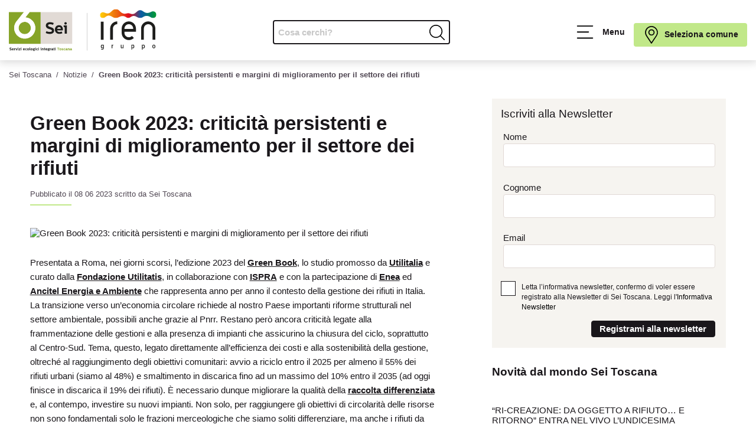

--- FILE ---
content_type: text/html; charset=UTF-8
request_url: https://seitoscana.it/notizie/08062023-green-book-2023-criticit-persistenti-margini-miglioramento-settore-dei-rifiuti
body_size: 37172
content:
<!DOCTYPE html>
<html lang="it" class="printalert ">

<head>
    <title>Green Book 2023: criticità persistenti e margini di miglioramento per il settore dei rifiuti - Sei Toscana</title>
    <meta charset="UTF-8">
    <meta name="viewport" content="width=device-width, initial-scale=1.0">
    <meta http-equiv="X-UA-Compatible" content="ie=edge">
    <meta name="robots" content="max-snippet:100, max-image-preview:large">
    <meta name="google-site-verification" content="cooEMt47fe5UTXgLUtJWn8zdc7_l61ZcGLPlggbPWpo"/>
        <link rel="stylesheet" href="https://seitoscana.it/frontend/css/stylenew.css?v=1.3.6">
    <link rel="stylesheet" media="print" href="https://seitoscana.it/frontend/css/printnew.css">

    <link rel="apple-touch-icon" sizes="180x180"
          href="https://seitoscana.it/frontend/favicons/apple-touch-icon.png">
    <link rel="icon" type="image/png" sizes="32x32"
          href="https://seitoscana.it/frontend/favicons/favicon-32x32.png">
    <link rel="icon" type="image/png" sizes="16x16"
          href="https://seitoscana.it/frontend/favicons/favicon-16x16.png">
    <link rel="manifest" href="https://seitoscana.it/frontend/favicons/site.webmanifest">
    <link rel="mask-icon" href="https://seitoscana.it/frontend/favicons/safari-pinned-tab.svg" color="#86a315">
    <link rel="shortcut icon" href="https://seitoscana.it/frontend/favicons/favicon.ico">
    <meta name="msapplication-TileColor" content="#86a315">
    <meta name="msapplication-config" content="https://seitoscana.it/frontend/favicons/browserconfig.xml">
    <meta name="theme-color" content="#ffffff">
    <meta name="apple-mobile-web-app-capable" content="yes">
    <meta name="apple-mobile-web-app-status-barstyle" content="black-translucent">
    <meta name="mobile-web-app-capable" content="yes">

    <link rel="canonical" href="https://seitoscana.it/notizie/08062023-green-book-2023-criticit-persistenti-margini-miglioramento-settore-dei-rifiuti">
    <meta name="description" content="Presentata a Roma, nei giorni scorsi, l’edizione 2023 del Green Book, lo studio promosso da Utilitalia e curato dalla Fondazione Utilitatis, in collaborazione c..."/>
    <meta name="abstract" content="Presentata a Roma, nei giorni scorsi, l’edizione 2023 del Green Book, lo studio promosso da Utilitalia e curato dalla Fondazione Utilitatis, in collaborazione c..."/>
    <meta property="og:type" content="article">
    <meta property="og:url" content="https://seitoscana.it/notizie/08062023-green-book-2023-criticit-persistenti-margini-miglioramento-settore-dei-rifiuti">
    <meta property="og:title" content="Green Book 2023: criticità persistenti e margini di miglioramento per il settore dei rifiuti">
    <meta property="og:image" content="https://static.seitoscana.it/images/fit/green-book-2023-20230608142852-1200x628.jpg ">
    <meta property="og:image:secure_url" content="https://static.seitoscana.it/images/fit/green-book-2023-20230608142852-1200x628.jpg "/>
    <meta property="og:image:width" content="1200"/>
    <meta property="og:image:height" content="628"/>
    <meta property="og:description" content="Presentata a Roma, nei giorni scorsi, l’edizione 2023 del Green Book, lo studio promosso da Utilitalia e curato dalla Fondazione Utilitatis, in collab...">
    <meta property="og:locale" content="it_IT">
    <meta property="og:site_name" content="Sei Toscana">

    <meta name="twitter:card" content="summary"/>
    <meta name="twitter:site" content="@seitoscana"/>
    <meta name="twitter:creator" content="@seitoscana"/>
    <meta name="twitter:url" content="https://seitoscana.it/notizie/08062023-green-book-2023-criticit-persistenti-margini-miglioramento-settore-dei-rifiuti"/>
    <meta name="twitter:title" content="Green Book 2023: criticità persistenti e margini di miglioramento per il settore dei rifiuti"/>
    <meta name="twitter:description" content=""/>
    <meta name="twitter:image" content="https://static.seitoscana.it/images/fit/green-book-2023-20230608142852-1200x628.jpg "/>

    
    
    <script type="text/javascript">
        var _iub = _iub || [];
        _iub.csConfiguration = {"askConsentAtCookiePolicyUpdate":true,"perPurposeConsent":true,"reloadOnConsent":true,"siteId":1944057,"cookiePolicyId":59671259,"lang":"it","i18n":{"it":{"banner":{"title":"","dynamic":{"body":"Servizi Ecologici Integrati Toscana S.r.l. (in seguito “SEI Toscana”), titolare del trattamento dei dati, informa l’utente che tale sito web installa cookie tecnici e, previo consenso dell’utente, può installare cookie non tecnici (es. di profilazione), di seguito dettagliati nella sezione “preferenze”.\nLa chiusura del presente banner consente la navigazione del sito web mantenendo le impostazioni di default (solo cookie tecnici). Per maggiori informazioni in ordine ai cookies utilizzati dal sito è possibile consultare l’<a href=\"https://seitoscana.it/privacy/informativa-cookie\">informativa cookies completa</a>. È possibile, in ogni momento, gestire le preferenze di seguito mediante il link “preferenze cookie” presente nel footer."}}}},"banner":{"acceptButtonCaptionColor":"#000000","acceptButtonColor":"#c1e889","acceptButtonDisplay":true,"backgroundColor":"#ffffff","backgroundOverlay":true,"brandBackgroundColor":"#FFFFFF","brandTextColor":"#000000","closeButtonRejects":true,"customizeButtonCaptionColor":"#010101","customizeButtonColor":"#e1d9d5","customizeButtonDisplay":true,"explicitWithdrawal":true,"fontSizeCloseButton":"14px","listPurposes":true,"logo":"https://seitoscana.it/frontend/graphics/logo-seitoscana.svg","position":"float-bottom-center","rejectButtonCaptionColor":"#000000","rejectButtonColor":"#c1e889","rejectButtonDisplay":true,"showPurposesToggles":true,"textColor":"#010101","acceptButtonCaption":"Accetto tutti i cookie","rejectButtonCaption":"Rifiuto tutti i cookie"}};
    </script>
    <script type="text/javascript" src="https://cs.iubenda.com/autoblocking/1944057.js"></script>
    <script type="text/javascript" src="//cdn.iubenda.com/cs/iubenda_cs.js" charset="UTF-8" async></script>

    <script src="https://www.google.com/recaptcha/api.js?hl=&render=6Lf7vtIpAAAAALI2esCIYUyPN3G84LNIcxwLmVm8"></script>

    
    <script type="application/ld+json">
        {
                "@context": "https://schema.org",
                "@type": "Corporation",
                "name": "Sei Toscana",
                "alternateName": "Servizi Ecologici Integrati Toscana",
                "url": "https://www.seitoscana.it",
                "logo": "https://seitoscana.it/frontend/images/logo-seitoscana.png",
        "contactPoint": {
            "@type": "ContactPoint",
            "telephone": "800127484",
            "contactType": "customer service",
            "areaServed": "IT",
            "availableLanguage": "Italian"
        },
        "sameAs": [
            "https://www.facebook.com/Sei-Toscana-SEI-X-NOI-989748314402953",
            "https://twitter.com/seitoscana",
            "",
            "https://www.youtube.com/channel/UCUPqWvmFvwnaI-OIR6h4Eig",
            ""
        ]
        }
    </script>

    <script type="application/ld+json">
        {
          "@context": "https://schema.org/",
          "@type": "WebSite",
          "name": "Sei Toscana",
          "url": "https://www.seitoscana.it",
          "potentialAction": {
            "@type": "SearchAction",
            "target": "https://www.seitoscana.it/search?s={search_term_string}",
            "query-input": "required name=search_term_string"
          }
        }
    </script>

</head>

<body class="notizie notizie-27870" data-url="https://seitoscana.it" itemscope itemtype="http://schema.org/WebPage">

<div id="app">

    <nav class="skip-link" aria-label="Skip link">
        <a href="#mainmenu" class="skip-link">Vai al menu principale</a>
        <a href="#inputricerca" class="skip-link">Vai alla ricerca</a>
        <a href="#main" class="skip-link">Vai al contenuto</a>
        <a href="#footer" class="skip-link">Vai al footer</a>
    </nav>

    <header id="header" class=" ">
        <div id="headercontainer" class="container">

            
            <h1 class
            ="logo">
                <a href="https://seitoscana.it" class="logo-link" title="Vai alla home di Sei Toscana">
                    <span class="sr-only">Sei Toscana, Servizi Ecologici Integrati</span>
                    <svg version="1.1"  xmlns="http://www.w3.org/2000/svg" xmlns:xlink="http://www.w3.org/1999/xlink" x="0px" y="0px"
	 viewBox="0 0 1237.2 355.9" style="enable-background:new 0 0 1237.2 355.9;" xml:space="preserve">
     <title>Sei Toscana</title>
     <desc>Servizi Ecologici Integrati Toscana</desc>
	<defs>
		<path id="SVGID_1_" d="M1009.5,75C1009.5,75,1009.5,75,1009.5,75C1009.5,75,1009.5,75,1009.5,75 M874.6,9
			c-15.3,9.8-25.1,27.3-43.7,29.5c-15.7,2-27.4-8.6-40.7-9.9c-0.5,0-1.1-0.1-2.3-0.1c-13.4,0-24.3,10.9-24.3,24.3
			c0,13.4,10.9,24.3,24.3,24.3c4.3,0,8.4-1.1,11.9-3.1c10.7-5.3,19.1-16,33.3-17.8c18-2.3,31.5,11.6,48.1,17.8c4.6,2,9.6,3.1,15,3.1
			c3.8,0,7.5-0.6,11-1.6c16.8-4.8,30.2-18.7,53.8-14.8c13.4,2.2,20.6,8.6,27.6,12.6c3.3,2.4,7.4,3.8,11.8,3.8c3.3,0,6.4-0.8,9.2-2.2
			c9.9-4.3,19.4-13.9,32.6-15.5c17.2-2.2,30,9.7,44.8,15c4,1.8,8.5,2.7,13.2,2.7c6.6,0,12.7-1.9,17.8-5.2
			c10.7-5.6,20.6-14,39.8-13.1c18.4,0.8,27,10.5,37.8,15.3c4,1.9,8.6,2.9,13.4,2.7c15.5-0.7,27.4-13.8,26.7-29.3
			c-0.7-15.5-13.9-27.5-29.3-26.7c-3.7,0.2-7.2,1.1-10.4,2.5c-10.4,4-19.7,11.8-37,11c-21.8-1-30.8-12.9-43-19.3
			c-4.7-2.6-10.1-4-15.7-4c-6.9,0-13.3,2.1-18.6,5.7c-14,8.7-23.5,24.6-41.3,26.8c-15.1,1.9-27.7-7.3-39.8-7.3
			c-10.5,0-22.5,6.3-36.1,4.1c-23-3.8-31.4-20.1-44.9-30.2c-6.4-5-14.4-8-23.2-8C888.1,2.2,880.7,4.7,874.6,9"/>
	</defs>
	<clipPath id="SVGID_00000003794953071771833990000000408245749892824968_">
		<use xlink:href="#SVGID_1_"  style="overflow:visible;"/>
	</clipPath>
		<linearGradient id="SVGID_00000134929653717123747560000006966544157840801408_" gradientUnits="userSpaceOnUse" x1="-0.1598" y1="527.17" x2="0.8402" y2="527.17" gradientTransform="matrix(506.937 0 0 -506.937 827.1426 267281.6562)">
		<stop  offset="0" style="stop-color:#FFCB09"/>
		<stop  offset="5.316160e-02" style="stop-color:#FFCB09"/>
		<stop  offset="0.2139" style="stop-color:#F38D0C"/>
		<stop  offset="0.2764" style="stop-color:#EE740D"/>
		<stop  offset="0.3177" style="stop-color:#ED680F"/>
		<stop  offset="0.3932" style="stop-color:#E94713"/>
		<stop  offset="0.4938" style="stop-color:#E2111B"/>
		<stop  offset="0.5" style="stop-color:#E20E1B"/>
		<stop  offset="0.5207" style="stop-color:#D71222"/>
		<stop  offset="0.557" style="stop-color:#BA1C34"/>
		<stop  offset="0.6047" style="stop-color:#8A2D52"/>
		<stop  offset="0.6612" style="stop-color:#49447B"/>
		<stop  offset="0.7113" style="stop-color:#0A5BA3"/>
		<stop  offset="0.7568" style="stop-color:#096394"/>
		<stop  offset="0.8448" style="stop-color:#057A6C"/>
		<stop  offset="0.9426" style="stop-color:#019639"/>
		<stop  offset="1" style="stop-color:#019639"/>
	</linearGradient>
	<rect x="763.6" y="2.2" style="clip-path:url(#SVGID_00000003794953071771833990000000408245749892824968_);fill:url(#SVGID_00000134929653717123747560000006966544157840801408_);" width="472.7" height="75"/>

<line stroke="#1D1D1B" x1="655.8" y1="348.8" x2="655.8" y2="34.4"/>

	<path fill="#E1DAD5" d="M265.5,292.3H531V26.8H265.5V292.3z M474.9,111.1c5.8,0,10.6,4.9,10.6,10.4c0,5.7-4.9,10.4-10.6,10.4
		c-5.8,0-10.1-4.7-10.1-10.4C464.8,116,469.1,111.1,474.9,111.1 M343,210.2c-16.6,0-29.3-5.5-34.2-8.4l6.2-15.1c0,0,12,6.8,27.9,6.8
		c11.1,0,18-3.8,18-10.3c0-17.4-51.2-7.8-51.2-43.1c0-17.7,13.1-28.5,34.6-28.5c13.4,0,25.7,4.2,31.9,7.2l-6.2,15.4
		c0,0-12.2-5.8-24.7-5.8c-10.1,0-16.6,3.9-16.6,10.3c0,17.7,51.1,9.2,51.1,43.1C379.7,199.7,365.6,210.2,343,210.2 M452.2,180.2H405
		c0.8,10,9.5,13.8,17.9,13.8c8,0,15.3-2.1,19.9-4.2l6.2,13.7c-7,4-17,6.1-26.5,6.1c-21.2,0-36.8-14.3-36.8-35.8
		c0-21.6,14-37.2,34.9-37.2c21.8,0,32.3,16.9,32.3,35.5C452.8,176.8,452.2,180.2,452.2,180.2 M485.6,208.2h-18.2V154l-8.2-3v-13.1
		h26.5V208.2z"/>
	<path fill="#E1DAD5" d="M421.6,152.8c-8.8,0-15.1,5-16.9,14.5h30.5C434.9,159.5,431.9,152.8,421.6,152.8"/>
	<path fill="#1D1D1B" d="M328.6,138.6c0-6.4,6.5-10.3,16.6-10.3c12.6,0,24.7,5.8,24.7,5.8l6.2-15.4c-6.2-3-18.5-7.2-31.9-7.2
		c-21.5,0-34.6,10.8-34.6,28.5c0,35.3,51.2,25.7,51.2,43.1c0,6.5-6.9,10.3-18,10.3c-15.8,0-27.9-6.8-27.9-6.8l-6.2,15.1
		c4.9,2.8,17.6,8.4,34.2,8.4c22.6,0,36.6-10.5,36.6-28.5C379.7,147.7,328.6,156.3,328.6,138.6"/>
	<path fill="#1D1D1B" d="M420.5,136.5c-20.8,0-34.9,15.5-34.9,37.2c0,21.5,15.5,35.8,36.8,35.8c9.4,0,19.5-2,26.5-6.1l-6.2-13.7
		c-4.6,2-11.9,4.2-19.9,4.2c-8.4,0-17-3.8-17.9-13.8h47.2c0,0,0.7-3.4,0.7-8.1C452.8,153.4,442.3,136.5,420.5,136.5 M404.7,167.2
		c1.7-9.5,8.1-14.5,16.9-14.5c10.3,0,13.3,6.8,13.7,14.5H404.7z"/>
	<path fill="#1D1D1B" d="M474.9,131.9c5.7,0,10.6-4.7,10.6-10.4c0-5.5-4.7-10.4-10.6-10.4c-5.8,0-10.1,4.9-10.1,10.4
		C464.8,127.2,469.1,131.9,474.9,131.9"/>
	<polygon fill="#1D1D1B" points="459.1,137.9 459.1,151 467.4,154 467.4,208.2 485.6,208.2 485.6,137.9 	"/>
	<path fill="#1D1D1B" d="M10.4,330.4c0-1.5,1.5-2.4,4-2.4c3,0,5.9,1.4,5.9,1.4l1.5-3.7c-1.5-0.7-4.4-1.7-7.6-1.7
		c-5.1,0-8.3,2.6-8.3,6.8c0,8.4,12.2,6.1,12.2,10.3c0,1.6-1.6,2.5-4.3,2.5c-3.8,0-6.6-1.6-6.6-1.6l-1.5,3.6c1.2,0.7,4.2,2,8.2,2
		c5.4,0,8.7-2.5,8.7-6.8C22.6,332.6,10.4,334.6,10.4,330.4"/>
	<path fill="#1D1D1B" d="M33.5,329.9c-5,0-8.3,3.7-8.3,8.9c0,5.1,3.7,8.6,8.8,8.6c2.3,0,4.6-0.5,6.3-1.5l-1.5-3.3c-1.1,0.5-2.8,1-4.7,1
		c-2,0-4.1-0.9-4.3-3.3h11.2c0,0,0.2-0.8,0.2-1.9C41.2,333.9,38.7,329.9,33.5,329.9 M29.8,337.2c0.4-2.2,1.9-3.4,4-3.4
		c2.4,0,3.2,1.6,3.3,3.4H29.8z"/>
	<path fill="#1D1D1B" d="M48.6,333l-0.6-2.6h-3.5V347h4.4v-7.5c0-3.6,2-4.7,4.9-4.7h0.5v-4.6C51.4,330.3,49.7,330.9,48.6,333"/>
	<polygon fill="#1D1D1B" points="63.5,342.1 63.4,342.1 60,330.3 55.5,330.3 61.3,347 65.5,347 71.6,330.3 67,330.3 	"/>
	<path fill="#1D1D1B" d="M76.6,328c1.4,0,2.5-1.1,2.5-2.5c0-1.3-1.1-2.5-2.5-2.5c-1.4,0-2.4,1.2-2.4,2.5C74.2,326.9,75.3,328,76.6,328"
		/>
	<polygon fill="#1D1D1B" points="72.9,333.4 74.9,334.1 74.9,347 79.2,347 79.2,330.3 72.9,330.3 	"/>
	<polygon fill="#1D1D1B" points="83,333.7 86.1,333.7 91.7,333.6 91.8,333.7 82.5,343.7 82.5,347 96.8,347 96.8,343.5 93.4,343.5
		87.8,343.6 87.7,343.5 96.8,333.6 96.8,330.3 83,330.3 	"/>
	<polygon fill="#1D1D1B" points="99.1,333.4 101.1,334.1 101.1,347 105.5,347 105.5,330.3 99.1,330.3 	"/>
	<path fill="#1D1D1B" d="M102.9,328c1.4,0,2.5-1.1,2.5-2.5c0-1.3-1.1-2.5-2.5-2.5c-1.4,0-2.4,1.2-2.4,2.5
		C100.5,326.9,101.5,328,102.9,328"/>
	<path fill="#1D1D1B" d="M126.4,329.9c-5,0-8.3,3.7-8.3,8.9c0,5.1,3.7,8.6,8.8,8.6c2.3,0,4.6-0.5,6.3-1.5l-1.5-3.3
		c-1.1,0.5-2.8,1-4.7,1c-2,0-4.1-0.9-4.2-3.3H134c0,0,0.2-0.8,0.2-1.9C134.1,333.9,131.6,329.9,126.4,329.9 M122.7,337.2
		c0.4-2.2,1.9-3.4,4-3.4c2.5,0,3.2,1.6,3.3,3.4H122.7z"/>
	<path fill="#1D1D1B" d="M145.9,333.8c1.8,0,3.2,0.7,3.4,0.8l1.5-3.3c-1.3-0.7-3-1.4-5.3-1.4c-5.3,0-9.1,4.1-9.1,8.7
		c0,4.6,3.8,8.7,9.1,8.7c2.3,0,4-0.7,5.3-1.4l-1.5-3.2c-0.2,0.1-1.6,0.8-3.4,0.8c-3.9,0-4.9-3.2-4.9-4.8
		C141,336.9,142.1,333.8,145.9,333.8"/>
	<path fill="#1D1D1B" d="M161.3,329.9c-4.9,0-8.7,3.5-8.7,8.7c0,5.2,3.9,8.7,8.7,8.7c4.8,0,8.7-3.6,8.7-8.7
		C170,333.4,166.2,329.9,161.3,329.9 M161.3,343.4c-2.6,0-4.3-2.1-4.3-4.8c0-2.9,1.7-4.8,4.3-4.8c2.5,0,4.3,2,4.3,4.8
		C165.6,341.4,163.8,343.4,161.3,343.4"/>
	<path fill="#1D1D1B" d="M177.9,342.4v-19.1h-4.4v20.2c0,2,1.1,3.4,3.3,3.4c1.4,0,3.1-0.5,3.2-0.5v-3.5c-0.7,0.1-1.1,0.1-1.5,0.1
		C178.2,343,177.9,342.9,177.9,342.4"/>
	<path fill="#1D1D1B" d="M191.1,329.9c-4.9,0-8.7,3.5-8.7,8.7c0,5.2,3.9,8.7,8.7,8.7c4.8,0,8.7-3.6,8.7-8.7
		C199.8,333.4,195.9,329.9,191.1,329.9 M191.1,343.4c-2.5,0-4.3-2.1-4.3-4.8c0-2.9,1.7-4.8,4.3-4.8c2.5,0,4.3,2,4.3,4.8
		C195.3,341.4,193.5,343.4,191.1,343.4"/>
	<path fill="#1D1D1B" d="M209.8,329.9c-4.1,0-6.9,2.3-6.9,5.8c0,1.6,0.6,2.7,1.5,3.7c-0.9,0.6-1.7,1.4-1.7,2.8c0,1.3,0.7,2.3,1.8,2.8
		c-0.6,0.4-1.8,1-1.8,3c0,3.9,5,4.4,7.7,4.4c2.7,0,7.4-0.7,7.4-4.8c0-2.1-0.9-4.3-5.5-4.3c-3.3,0-6,0.1-6-1.4c0-0.4,0.3-0.7,0.6-0.9
		c1,0.5,2.5,0.6,3.3,0.6c4.4,0,6.8-2.4,6.8-5.4c0-1.2-0.4-1.9-0.6-2.3l2.1-0.5v-3.2h-6.2C211.4,330,210.4,329.9,209.8,329.9
		 M207.1,346.3c0.8,0.2,1.8,0.2,5.3,0.2c1,0,1.5,0.5,1.5,1.1c0,1.5-2.4,1.5-3.5,1.5c-2,0-4.1-0.1-4.1-1.6
		C206.4,347.1,206.7,346.5,207.1,346.3 M209.9,338.7c-1.8,0-3-1.2-3-2.8c0-1.5,1.1-2.7,3-2.7c1.8,0,2.8,1.2,2.8,2.7
		C212.8,337.6,211.6,338.7,209.9,338.7"/>
	<path fill="#1D1D1B" d="M224,328c1.4,0,2.5-1.1,2.5-2.5c0-1.3-1.1-2.5-2.5-2.5c-1.4,0-2.4,1.2-2.4,2.5C221.6,326.9,222.6,328,224,328"
		/>
	<polygon fill="#1D1D1B" points="220.2,333.4 222.2,334.1 222.2,347 226.5,347 226.5,330.3 220.2,330.3 	"/>
	<path fill="#1D1D1B" d="M239.3,333.8c1.8,0,3.2,0.7,3.4,0.8l1.5-3.3c-1.3-0.7-3-1.4-5.3-1.4c-5.3,0-9.1,4.1-9.1,8.7
		c0,4.6,3.8,8.7,9.1,8.7c2.3,0,4-0.7,5.3-1.4l-1.5-3.2c-0.2,0.1-1.6,0.8-3.4,0.8c-3.9,0-4.9-3.2-4.9-4.8
		C234.4,336.9,235.5,333.8,239.3,333.8"/>
	<path fill="#1D1D1B" d="M250,328c1.3,0,2.5-1.1,2.5-2.5c0-1.3-1.1-2.5-2.5-2.5c-1.4,0-2.4,1.2-2.4,2.5C247.6,326.9,248.6,328,250,328"
		/>
	<polygon fill="#1D1D1B" points="246.2,333.4 248.2,334.1 248.2,347 252.6,347 252.6,330.3 246.2,330.3 	"/>
	<polygon fill="#1D1D1B" points="264.9,333.4 266.9,334.1 266.9,347 271.2,347 271.2,330.3 264.9,330.3 	"/>
	<path fill="#1D1D1B" d="M268.7,328c1.4,0,2.5-1.1,2.5-2.5c0-1.3-1.1-2.5-2.5-2.5c-1.4,0-2.4,1.2-2.4,2.5
		C266.3,326.9,267.3,328,268.7,328"/>
	<path fill="#1D1D1B" d="M284.7,329.9c-3.6,0-4.9,2.5-4.9,2.5l-0.7-2.2h-3.4V347h4.5v-9.2c0-1.9,1.2-3.6,3.4-3.6c1.7,0,3,1,3,3v9.9h4.5
		v-10.1C290.9,331.6,287.7,329.9,284.7,329.9"/>
	<path fill="#1D1D1B" d="M302.1,343.3c-1.2,0-1.6-0.8-1.6-1.7v-8.1h3.5v-3.3h-3.5v-4.8h-3.7l-0.7,4.9l-2.2,0.6v2.6h2.2v7.5
		c0,4.1,1.4,6,5.4,6c1.2,0,2.4-0.3,3.3-0.8l-0.6-3.1C303.3,343.2,302.7,343.3,302.1,343.3"/>
	<path fill="#1D1D1B" d="M315,329.9c-5,0-8.3,3.7-8.3,8.9c0,5.1,3.7,8.6,8.8,8.6c2.3,0,4.6-0.5,6.3-1.5l-1.5-3.3c-1.1,0.5-2.8,1-4.7,1
		c-2,0-4.1-0.9-4.3-3.3h11.2c0,0,0.2-0.8,0.2-1.9C322.7,333.9,320.2,329.9,315,329.9 M311.2,337.2c0.4-2.2,1.9-3.4,4-3.4
		c2.4,0,3.2,1.6,3.3,3.4H311.2z"/>
	<path fill="#1D1D1B" d="M332.5,329.9c-4.1,0-6.9,2.3-6.9,5.8c0,1.6,0.6,2.7,1.5,3.7c-0.9,0.6-1.7,1.4-1.7,2.8c0,1.3,0.6,2.3,1.8,2.8
		c-0.6,0.4-1.8,1-1.8,3c0,3.9,5,4.4,7.7,4.4c2.7,0,7.4-0.7,7.4-4.8c0-2.1-0.9-4.3-5.5-4.3c-3.3,0-6,0.1-6-1.4c0-0.4,0.3-0.7,0.6-0.9
		c1,0.5,2.5,0.6,3.3,0.6c4.4,0,6.8-2.4,6.8-5.4c0-1.2-0.4-1.9-0.6-2.3l2.1-0.5v-3.2h-6.2C334.2,330,333.2,329.9,332.5,329.9
		 M329.8,346.3c0.8,0.2,1.8,0.2,5.4,0.2c1,0,1.5,0.5,1.5,1.1c0,1.5-2.4,1.5-3.5,1.5c-2,0-4.1-0.1-4.1-1.6
		C329.1,347.1,329.5,346.5,329.8,346.3 M332.6,338.7c-1.8,0-3-1.2-3-2.8c0-1.5,1.1-2.7,3-2.7c1.8,0,2.8,1.2,2.8,2.7
		C335.5,337.6,334.4,338.7,332.6,338.7"/>
	<path fill="#1D1D1B" d="M348.2,333l-0.6-2.6h-3.5V347h4.4v-7.5c0-3.6,2-4.7,4.9-4.7h0.6v-4.6C351,330.3,349.2,330.9,348.2,333"/>
	<path fill="#1D1D1B" d="M369.8,342.4v-7c0-3.6-2.3-5.6-6.5-5.6c-2.3,0-5.1,0.6-6.6,1.1l0.8,3.1c1.3-0.3,3.6-0.6,5.1-0.6
		c1.4,0,3,0.3,3,2.8v0.5c-1.1-0.1-2.3-0.2-3.5-0.2c-3.8,0-6.9,1.8-6.9,5.4c0,3.5,3,5.5,6.1,5.5c2.3,0,4.3-1.2,5.2-2.9v0.4
		c0,1.8,1.8,2.2,2.8,2.2c1.2,0,2.6-0.5,2.7-0.5v-3.5c-0.7,0.1-1.2,0.1-1.5,0.1C370,343,369.8,342.9,369.8,342.4 M365.6,341.3
		c0,1.6-1.9,2.7-3.6,2.7c-1.4,0-2.7-0.9-2.7-2.3c0-2,2.2-2.3,3.7-2.3c0.9,0,1.8,0.1,2.7,0.3V341.3z"/>
	<path fill="#1D1D1B" d="M381.9,343.3c-1.2,0-1.6-0.8-1.6-1.7v-8.1h3.5v-3.3h-3.5v-4.8h-3.7l-0.7,4.9l-2.3,0.6v2.6h2.3v7.5
		c0,4.1,1.4,6,5.3,6c1.2,0,2.4-0.3,3.3-0.8l-0.7-3.1C383.1,343.2,382.5,343.3,381.9,343.3"/>
	<path fill="#1D1D1B" d="M392.6,325.6c0-1.3-1.1-2.5-2.5-2.5c-1.4,0-2.4,1.2-2.4,2.5c0,1.4,1,2.5,2.4,2.5
		C391.5,328,392.6,326.9,392.6,325.6"/>
	<polygon fill="#1D1D1B" points="386.4,333.4 388.3,334.1 388.3,347 392.7,347 392.7,330.3 386.4,330.3 	"/>
	<path fill="#86A428" d="M94.2,126.4l-2.9,3.6c-7.5,10.4-10.9,23-9.5,35.9c1.5,13.7,8.3,25.9,19,34.5c9.2,7.4,20.3,11.3,32.1,11.3
		c15.8,0,30.4-7,40.2-19.3c17.8-22.2,14.2-54.6-8-72.4c-9.2-7.4-20.4-11.3-32.1-11.3C118,108.6,104,115.1,94.2,126.4"/>
	<path fill="#86A428" d="M138.1,71.6c18.3,1.1,36,7.8,50.4,19.3c38.2,30.6,44.4,86.6,13.8,124.8c-16.9,21.1-42.2,33.3-69.3,33.3h0
		c-20.1,0-39.7-6.9-55.4-19.5c-18.5-14.8-30.1-36-32.7-59.5c-2.6-23.6,4.1-46.7,18.9-65.2c1.8-2.3,3.7-4.4,5.7-6.5l56.8-71.4H0
		v265.5h265.5V26.8h-91.6L138.1,71.6z"/>
	<polygon fill="#86A428" points="423,324.4 404.7,324.4 404.7,328.6 411.6,328.6 411.6,347 416.1,347 416.1,328.6 423,328.6 	"/>
	<path fill="#86A428" d="M431.3,329.9c-4.9,0-8.7,3.5-8.7,8.7c0,5.2,3.9,8.7,8.7,8.7c4.8,0,8.7-3.6,8.7-8.7
		C440,333.4,436.1,329.9,431.3,329.9 M431.3,343.4c-2.5,0-4.3-2.1-4.3-4.8c0-2.9,1.7-4.8,4.3-4.8c2.5,0,4.3,2,4.3,4.8
		C435.6,341.4,433.7,343.4,431.3,343.4"/>
	<path fill="#86A428" d="M446.9,335c0-0.7,0.7-1.6,2.6-1.6c2.2,0,4.3,1,4.3,1l1.3-3.1c-1.2-0.6-3.5-1.3-6-1.3c-3.9,0-6.4,2-6.4,5.1
		c0,6.2,8.9,4.6,8.9,7.2c0,0.7-0.7,1.6-3,1.6c-2.3,0-4.6-1.1-4.6-1.1l-1.3,3.2c1,0.5,3.1,1.5,6.1,1.5c4.2,0,7-1.9,7-5.2
		C455.7,336,446.9,337.6,446.9,335"/>
	<path fill="#86A428" d="M467.5,333.8c1.8,0,3.2,0.7,3.5,0.8l1.5-3.3c-1.3-0.7-3-1.4-5.3-1.4c-5.3,0-9.1,4.1-9.1,8.7
		c0,4.6,3.8,8.7,9.1,8.7c2.3,0,4-0.7,5.3-1.4l-1.5-3.2c-0.2,0.1-1.6,0.8-3.5,0.8c-3.9,0-4.9-3.2-4.9-4.8
		C462.6,336.9,463.7,333.8,467.5,333.8"/>
	<path fill="#86A428" d="M488.6,342.4v-7c0-3.6-2.4-5.6-6.5-5.6c-2.2,0-5,0.6-6.6,1.1l0.8,3.1c1.3-0.3,3.6-0.6,5.1-0.6
		c1.3,0,3,0.3,3,2.8v0.5c-1.1-0.1-2.4-0.2-3.5-0.2c-3.8,0-6.9,1.8-6.9,5.4c0,3.5,3,5.5,6.1,5.5c2.3,0,4.3-1.2,5.2-2.9v0.4
		c0,1.8,1.8,2.2,2.8,2.2c1.2,0,2.5-0.5,2.7-0.5v-3.5c-0.7,0.1-1.2,0.1-1.5,0.1C488.9,343,488.6,342.9,488.6,342.4 M484.5,341.3
		c0,1.6-1.9,2.7-3.6,2.7c-1.4,0-2.7-0.9-2.7-2.3c0-2,2.2-2.3,3.7-2.3c0.9,0,1.8,0.1,2.7,0.3V341.3z"/>
	<path fill="#86A428" d="M502.8,329.9c-3.6,0-4.9,2.5-4.9,2.5l-0.7-2.2h-3.4V347h4.5v-9.2c0-1.9,1.2-3.6,3.4-3.6c1.7,0,3,1,3,3v9.9h4.5
		v-10.1C509,331.6,505.8,329.9,502.8,329.9"/>
	<path fill="#86A428" d="M527.3,343c-0.5,0-0.7-0.1-0.7-0.6v-7c0-3.6-2.3-5.6-6.5-5.6c-2.3,0-5.1,0.6-6.6,1.1l0.8,3.1
		c1.3-0.3,3.6-0.6,5.1-0.6c1.4,0,3,0.3,3,2.8v0.5c-1.1-0.1-2.4-0.2-3.5-0.2c-3.8,0-6.9,1.8-6.9,5.4c0,3.5,3,5.5,6.1,5.5
		c2.3,0,4.3-1.2,5.2-2.9v0.4c0,1.8,1.8,2.2,2.8,2.2c1.2,0,2.5-0.5,2.7-0.5v-3.5C528.1,343,527.6,343,527.3,343 M522.4,341.3
		c0,1.6-1.9,2.7-3.6,2.7c-1.5,0-2.7-0.9-2.7-2.3c0-2,2.2-2.3,3.7-2.3c0.9,0,1.8,0.1,2.7,0.3V341.3z"/>
	<path fill="#FFFFFF" d="M188.5,90.9c-14.4-11.5-32.1-18.2-50.4-19.3l35.9-44.8h-15.6h-16.5h-15.5L69.5,98.2c-2,2.1-3.9,4.2-5.7,6.5
		c-14.8,18.5-21.5,41.7-18.9,65.2c2.6,23.6,14.2,44.7,32.7,59.5c15.7,12.5,35.4,19.5,55.4,19.5h0c27.1,0,52.4-12.1,69.3-33.3
		C232.9,177.4,226.7,121.5,188.5,90.9 M100.8,200.3c-10.7-8.6-17.5-20.9-19-34.5c-1.4-12.9,1.9-25.5,9.5-35.9l2.9-3.6
		c9.8-11.3,23.8-17.7,38.9-17.7c11.8,0,22.9,3.9,32.1,11.3c22.2,17.8,25.8,50.2,8,72.4c-9.8,12.3-24.5,19.3-40.2,19.3
		C121.2,211.6,110.1,207.7,100.8,200.3"/>
	<path fill="#1E1E1C" d="M772.2,338l2.5-4.7c2,2.2,4.6,3.3,7.6,3.3c3.7,0,7-2,7-7.4V325c-1.8,3-4.6,4.8-7.6,4.8
		c-6.6,0-10.8-5.7-10.8-15.2c0-9.4,4.1-15.2,10.8-15.2c2.9,0,5.7,1.5,7.6,4.7v-4h6.1v28.5c0,10.2-6.4,13-12.7,13
		C778.4,341.8,775.1,340.8,772.2,338 M789.3,320.4v-11.4c-1-2.2-3.4-4-5.7-4c-4.2,0-6.3,4.1-6.3,9.8c0,5.6,2.1,9.7,6.3,9.7
		C785.9,324.4,788.3,322.6,789.3,320.4"/>
	<path fill="#1E1E1C" d="M861,329.8v-29.6h6.1v4.3c1.7-2.9,4.8-5,8.1-5v6c-0.5-0.1-1-0.2-1.6-0.2c-2.5,0-5.3,1.9-6.6,4.1v20.2H861z"/>
	<path fill="#1E1E1C" d="M954.6,329.8v-3.9c-1.6,2.4-4.8,4.6-8.6,4.6c-5.3,0-7.7-2.8-7.7-8v-22.3h6.1v20.2c0,3.4,1.6,4.7,4.2,4.7
		c2.6,0,4.8-2,6-4v-20.9h6.1v29.6H954.6z"/>
	<path fill="#1E1E1C" d="M1032.5,325.8v15.2h-6.1v-40.8h6.1v3.9c1.7-2.9,4.6-4.7,7.6-4.7c6.7,0,10.8,5.9,10.8,15.5
		c0,9.4-4.1,15.5-10.8,15.5C1037.2,330.5,1034.3,329,1032.5,325.8 M1044.6,315c0-5.7-2.1-10.1-6.3-10.1c-2.3,0-4.7,1.8-5.8,4v12.1
		c1,2.2,3.4,4.1,5.8,4.1C1042.5,325.2,1044.6,320.7,1044.6,315"/>
	<path fill="#1E1E1C" d="M1121.1,325.8v15.2h-6.1v-40.8h6.1v3.9c1.7-2.9,4.6-4.7,7.6-4.7c6.7,0,10.8,5.9,10.8,15.5
		c0,9.4-4.1,15.5-10.8,15.5C1125.7,330.5,1122.8,329,1121.1,325.8 M1133.1,315c0-5.7-2.1-10.1-6.3-10.1c-2.3,0-4.7,1.8-5.7,4v12.1
		c1,2.2,3.4,4.1,5.7,4.1C1131,325.2,1133.1,320.7,1133.1,315"/>
	<path fill="#1E1E1C" d="M1202,315c0-8.3,4.4-15.5,12.8-15.5c8.4,0,12.8,7.2,12.8,15.5c0,8.3-4.4,15.5-12.8,15.5
		C1206.4,330.5,1202,323.3,1202,315 M1221.3,315c0-5.3-2-10.1-6.5-10.1s-6.5,4.8-6.5,10.1c0,5.3,2,10.2,6.5,10.2
		S1221.3,320.3,1221.3,315"/>
	<path fill="#1E1E1C" d="M1167.8,105.1c-33,0-59.8,26.7-59.8,59.8v93.8h23.3v-93.8c0-20.1,16.3-36.5,36.5-36.5
		c20.1,0,36.5,16.3,36.5,36.5v93.8h23.3v-93.8C1227.6,131.8,1200.8,105.1,1167.8,105.1"/>
	<rect x="770.5" y="107.3" fill="#1E1E1C" width="23.3" height="151.4"/>
	<path fill="#1E1E1C" d="M848.9,164.8v93.8h23.3l0-93.8c0-20.1,16.3-36.5,36.5-36.5v-23.3C875.7,105.1,848.9,131.8,848.9,164.8"/>
	<path fill="#1E1E1C" d="M1005.2,105.1c-33,0-59.8,26.7-59.8,59.8v36.5c0,33,26.8,59.8,59.8,59.8c16.5,0,31.5-6.7,42.3-17.5l-16.5-16.5
		c-6.6,6.6-15.7,10.7-25.8,10.7c-20.1,0-36.5-16.3-36.5-36.5v-9.9h96.2v-26.5C1065,131.8,1038.2,105.1,1005.2,105.1 M968.7,168.1
		v-3.3c0-20.1,16.3-36.5,36.5-36.5c20.1,0,36.5,16.3,36.5,36.5v3.3H968.7z"/>
</svg>
                </a>
            </h1>

                <button id="togglecomune" class="button" data-target="#comunimenu_list"
                data-view="loadComuni" data-object="modal" data-modal="comunimenu" aria-haspopup="true"
                aria-expanded="false" aria-label="Seleziona Comune">
                <svg width="30" height="30">
                    <use xlink:href="#icon_marker" />
                </svg>
                <span class="txt">
                    Seleziona comune
                </span>
                </button>

                <button id="togglemenu" class="button button-outline"
                        aria-haspopup="true" aria-expanded="false" aria-label="Apri il menu">
                        <svg width="35" height="35">
                            <use xlink:href="#icon_menu" />
                        </svg>
                        <span class="txt">Menu</span>
                </button>

                
                <form id="searchform" action="https://seitoscana.it/search" role="search">
                    <label for="inputricerca">
                        <span class="sr-only">Ricerca nel sito:</span>
                        <input id="inputricerca" type="text" name="s" placeholder="Cosa cerchi?" aria-label="search"
                            value="">
                    </label>
                    <button aria-label="Cerca">
                        <svg width="55" height="55">
                            <use xlink:href="#icon_search" />
                        </svg>
                    </button>
                </form>

        </div>

        <div id="topmenu">

            <nav class="container" aria-label="Menu Sei Toscana">
                <a href="https://seitoscana.it/azienda" class="menu-item "
                title="Informazioni su Sei Toscana, consiglio di amministrazione, autorizzazioni e politiche gestione qualità">Chi
                    siamo</a>
                <a href="https://seitoscana.it/societa-trasparente" class="menu-item  "
                title="Sezione società trasparente Sei Toscana">Società trasparente</a>
                <a href="https://seitoscana.it/societa-trasparente/trasparenza-ai-sensi-del-d-lgs-n-33-2013/carta-servizi-standard-qualita"
                class="menu-item " title="Carta dei Servizi Sei Toscana">Carta
                    dei Servizi</a>
                <a href="https://seitoscana.it/gare" class="menu-item " title="Gare e appalti in corso e scaduti">Gare
                    e appalti</a>
                <a href="https://seitoscana.it/fornitori" class="menu-item "
                title="Reistrazione e accesso all'Albo fornitori di Sei Toscana">Fornitori</a>
                <a href="https://seitoscana.it/segnalazioni-reclami" class="menu-item "
                title="Segnalazioni e reclami">Segnalazioni e Reclami</a>
                <a href="https://seitoscana.it/lavora-con-noi" class="menu-item "
                title="Sezione per invio curruculum a Sei Toscana">Lavora con noi</a>

                <a href="https://seitoscana.it/contatti" class="menu-item "
                title="Pagina con i contatti di Sei Toscana">Contatti</a>

                <a href="https://www.riservata-seitoscana.it/login.php" class="menu-item" rel="noopener" target="_blank"
                title="Accesso Area riservata">Area Riservata</a>

                <a href="#" data-toggle="modal" class="menu-item"
                data-modal="piattaformagestionale" aria-haspopup="true" aria-expanded="false" aria-label="Apri Popuop Piattaforma gestionale">
                Piattaforma Gestionale
                </a>

                
                
            </nav>
        </div>

        <nav id="mainmenu" class="nav-flex" aria-label="Servizi di Sei Toscana">
            <ul class="container">
                <li class="raccolta "><a
                            href="https://seitoscana.it/raccolta-rifiuti" class="tt-u" title="I servizi di Raccolta rifiuti"
                            >
                                <svg width="55" height="55">
                                    <use xlink:href="#icon_raccolta" />
                                </svg>
                                <span>Raccolta rifiuti</span></a></li>
                <li class="centri "><a
                            href="https://seitoscana.it/centri-di-raccolta" class="tt-u "
                            title="I Centri di Raccolta delle provincie di Arezzo, Grosseto, Siena e Val di Cornia"
                           >
                            <svg width="55" height="55">
                                <use xlink:href="#icon_cdr" />
                            </svg>
                        <span>Centri di Raccolta</a></li>
                <li class="ritiro "><a
                            href="https://seitoscana.it/ritiro-ingombranti" class="tt-u "
                            title="Prenota il Ritiro degli ingombranti a domicilio">
                            <svg width="55" height="55">
                                <use xlink:href="#icon_ritiro" />
                            </svg>
                            <span>Ritiro ingombranti</span></a></li>
                <li class="bolletta "><a
                            href="https://seitoscana.it/bolletta-rifiuti" class="tt-u">
                            <svg width="55" height="55">
                                <use xlink:href="#icon_bolletta" />
                            </svg>
                        <span>Bolletta rifiuti</span></a></li>

                <li class="commerciali ">
                    <a href="https://seitoscana.it/servizi-commerciali" class="tt-u"
                                        title="Servizi commerciali per enti e aziende">
                            <svg width="55" height="55">
                                <use xlink:href="#icon_servizi" />
                            </svg>
                            <span>Servizi commerciali</span></a></li>
            </ul>
        </nav>

</header>


<section id="breadcrumb">
        <h2 class="hidden">Sei qui</h2>
        <ol itemscope itemtype="http://schema.org/BreadcrumbList" class="breadcrumb container">
            <li itemprop="itemListElement" itemscope itemtype="http://schema.org/ListItem">
    <a itemprop="item" href="https://seitoscana.it">
        <span itemprop="name">Sei Toscana</span></a>
    <meta itemprop="position" content="1" />
</li>
                                        <li itemprop="itemListElement" itemscope itemtype="http://schema.org/ListItem">
                    <a  itemprop="item" href="https://seitoscana.it/notizie">
                    <span itemprop="name">Notizie</span> </a>
                    <meta itemprop="position" content="2" />
                </li>
                <li itemprop="itemListElement" itemscope itemtype="http://schema.org/ListItem">
                    <a itemprop="item" href="https://seitoscana.it/notizie/08062023-green-book-2023-criticit-persistenti-margini-miglioramento-settore-dei-rifiuti">
                    <span itemprop="name">Green Book 2023: criticità persistenti e margini di miglioramento per il settore dei rifiuti</span> </a>
                    <meta itemprop="position" content="3" />
                </li>
            
        </ol>
</section>

<script type="application/ld+json">
  {
    "@context": "https://schema.org",
    "@type": "BreadcrumbList",
    "itemListElement": [{
      "@type": "ListItem",
      "position": 1,
      "item": {
        "@id": "https://seitoscana.it",
        "name": "Sei Toscana"
        }
    },

        {
      "@type": "ListItem",
      "position": 2,
      "item": {
        "@id":  "https://seitoscana.it/notizie",
        "name": "Notizie"
        }
    },
    {
      "@type": "ListItem",
      "position": 3,
      "item": {
        "@id":  "https://seitoscana.it/notizie/08062023-green-book-2023-criticit-persistenti-margini-miglioramento-settore-dei-rifiuti",
        "name": "Green Book 2023: criticità persistenti e margini di miglioramento per il settore dei rifiuti"
        }
    }
    
    ]
  }
</script>
<script type="application/ld+json">
  {
    "@context": "https://schema.org",
    "@type": "NewsArticle",
    "mainEntityOfPage": {
      "@type": "WebPage",
      "@id": "https://seitoscana.it/notizie/08062023-green-book-2023-criticit-persistenti-margini-miglioramento-settore-dei-rifiuti"
    },
    "headline": "Green Book 2023: criticità persistenti e margini di miglioramento per il settore dei rifiuti",
    "image": "https://static.seitoscana.it/images/green-book-2023-20230608142852.jpg",  
    "author": {
      "@type": "Organization",
      "name": "Sei Toscana"
    },  
    "publisher": {
      "@type": "Organization",
      "name": "Sei Toscana",
      "logo": {
        "@type": "ImageObject",
        "url": "https://seitoscana.it/frontend/images/logo-seitoscana.png"
      }
    },
    "datePublished": "2023-06-08",
    "dateModified": "2023-06-15"
  }
  </script>
        <main id="main" tabindex="-1"class="container">

            <div class="columns">

    <div class="article  column col-6 col-lg-7 col-xl-7 col-md-12 col-ml-auto m-t-1 ">

        <div class="article-header">
            <h1 class="article-title">Green Book 2023: criticità persistenti e margini di miglioramento per il settore dei rifiuti</h1>
                                <ul class="article-meta">
                    <li>Pubblicato il <time datetime="2023-06-08 00:00:00">08 06 2023</time> scritto da <span >Sei Toscana</span></li>
                </ul>
        </div>

        
        <div class="article-body">
            <figure class="article-figure gallery">
                <img src="https://static.seitoscana.it/images/fit/green-book-2023-20230608142852-780x508.jpg"  alt="Green Book 2023: criticità persistenti e margini di miglioramento per il settore dei rifiuti " loading="lazy" width="780" height="508">
                            </figure>
        

                <div class="article-body">
                                                                
                    <div class="body-wrapper">
    <p>Presentata a Roma, nei giorni scorsi, l’edizione 2023 del <a href="https://www.utilitatis.org/my-product/green-book-2023/">Green Book</a>, lo studio promosso da <a href="https://www.utilitalia.it/">Utilitalia</a> e curato dalla <a href="https://www.utilitatis.org/">Fondazione Utilitatis</a>, in collaborazione con <a href="https://www.isprambiente.gov.it/it">ISPRA</a> e con la partecipazione di <a href="https://www.enea.it/it">Enea</a> ed <a href="https://www.ancitelea.it/it">Ancitel Energia e Ambiente</a> che rappresenta anno per anno il contesto della gestione dei rifiuti in Italia. La transizione verso un’economia circolare richiede al nostro Paese importanti riforme strutturali nel settore ambientale, possibili anche grazie al Pnrr. Restano però ancora criticità legate alla frammentazione delle gestioni e alla presenza di impianti che assicurino la chiusura del ciclo, soprattutto al Centro-Sud. Tema, questo, legato direttamente all’efficienza dei costi e alla sostenibilità della gestione, oltreché al raggiungimento degli obiettivi comunitari: avvio a riciclo entro il 2025 per almeno il 55% dei rifiuti urbani (siamo al 48%) e smaltimento in discarica fino ad un massimo del 10% entro il 2035 (ad oggi finisce in discarica il 19% dei rifiuti). È necessario dunque migliorare la qualità della <a href="https://seitoscana.it/raccolta-differenziata">raccolta differenziata</a> e, al contempo, investire su nuovi impianti. Non solo, per raggiungere gli obiettivi di circolarità delle risorse non sono fondamentali solo le frazioni merceologiche che siamo soliti differenziare, ma anche i rifiuti da apparecchiature elettriche ed elettroniche (RAEE) e quelli tessili, specialmente nelle città e nelle aree a maggior densità abitativa. Crisi pandemica e geopolitica hanno enfatizzato la vulnerabilità delle catene di approvvigionamento delle materie prime critiche, fondamentali per la transizione energetica ed ecologica. Da questo punto di vista il corretto riciclo dei RAEE rappresenta un’opportunità per ridurre la dipendenza da Paesi terzi. L’obbligo di raccolta differenziata dei rifiuti tessili comporterà un incremento di questa frazione, in parte proveniente dall’industria della moda, che dovrà essere adeguatamente gestita. Sono necessari investimenti in nuove tecnologie di selezione e riciclo, per garantire il raggiungimento degli obiettivi di circolarità. L’introduzione di un modello di EPR in questa filiera potrebbe contribuire a generare benefici ambientali, sociali ed economici su scala europea, con un risparmio di 4,0-4,3 milioni di tonnellate di emissioni di CO2, la creazione di oltre 15mila nuovi posti di lavoro e un giro d’affari compreso tra 1,5 e 2,2 miliardi di euro.</p>
</div>                                                            
                </div>
        </div>

                    
        
        
        
    </div>

    <aside class="sidebar column col-3 col-lg-4 col-xl-4 col-md-12 col-ml-auto col-mr-auto m-t-3 ">
            <h2 class="hidden">Sidebar</h2>

                        <form action="https://seitoscana.it/audience/store" method="POST"
      class="bg-col--neutral p-1 m-t-1 m-b-2">

    <h3 class="m-t-0">Iscriviti alla Newsletter</h3>

    
        <input type="hidden" name="_token" value="u0LOE8q8fJFZsu7zN0zRsDOWHk4iWrJ6jhVh8Azq" autocomplete="off">        <div class="field-group">
            <div class="field ">
                <label for="first_name">Nome</label>
                <input id="first_name" type="text" name="first_name" class="input-md">
                            </div>
        </div>

        <div class="field-group">
            <div class="field ">
                <label for="last_name">Cognome</label>
                <input id="last_name" type="text" name="last_name" class="input-md">
                            </div>
        </div>

        <div class="field-group">
            <div class="field ">
                <label for="email">Email</label>
                <input id="email" type="email" name="email" class="input-md">
                            </div>
        </div>

        <div class="field-group">
            <label class="field-container newsletter">
                <input type="checkbox" name="privacy" required
                       ><small> Letta l’informativa newsletter, confermo di voler essere
                    registrato alla Newsletter di Sei Toscana. Leggi l'<a href="https://seitoscana.it/privacy/informativa-newsletter"
                                                                          target="_blank"
                                                                          title="Leggi l'informativa sulla newsletter Sei Toscana">Informativa
                        Newsletter</a></small>
                <span class="checkmark"></span>
            </label>
        </div>
        <div class="field-group">
            <div class="field t-right">
                <button type="submit" class="button button-md button-dark">Registrami alla newsletter</button>
            </div>
        </div>

        <input type="hidden" name="g-recaptcha-response" id="g-recaptcha-response-696cf1df4c862"><script>
  grecaptcha.ready(function() {
      grecaptcha.execute('6Lf7vtIpAAAAALI2esCIYUyPN3G84LNIcxwLmVm8', {action: 'register'}).then(function(token) {
         document.getElementById('g-recaptcha-response-696cf1df4c862').value = token;
      });
  });
  </script>
</form>
                                                                                                                                    
            
                
                                                                    
            
                
                                        
            
                
                                        
            
                
                                                                                                
            
                
                                        
            
                
                                                                                                                            
            
                
                                        
            
                
                                        
            
                
                                                                    
            
                
                                        
            
                
                                                                    
            
                
                                        
            
                
                                        
            
                
                                        
            
                
                                        
            
    
            <section class="section m-b-2">
<h3 class="section-title">Novità dal mondo Sei Toscana</h3>
    <article class="preview preview--news preview--horizontal preview--comunicati comunicati-id-30703 highlight ">
        <a href="https://seitoscana.it/comunicati/14012026-ri-creazione-d-oggett-rifiuto-e-ritorno-entr-nel-viv-l-undicesim-edizione-del-progett-di-educazione-ambientale-di-sei-toscana" title="“RI-CREAZIONE: DA OGGETTO A RIFIUTO… E RITORNO” ENTRA NEL VIVO L’UNDICESIMA EDIZIONE DEL PROGETTO DI EDUCAZIONE AMBIENTALE DI SEI TOSCANA">
            <div class="preview__container">
                 <h4>“RI-CREAZIONE: DA OGGETTO A RIFIUTO… E RITORNO” ENTRA NEL VIVO L’UNDICESIMA EDIZIONE DEL PROGETTO DI EDUCAZIONE AMBIENTALE DI SEI TOSCANA</h4>
        <small class="preview__meta">
        <time datetime="2026-01-14 00:00:00">14-01-2026</time>
    </small>
    </div>
    </a>
</article>
        <article class="preview preview--news preview--horizontal preview--notizie notizie-id-30702  ">
        <a href="https://seitoscana.it/notizie/31122025-montalcino-riorganizza-servizio-raccolta-rifiuti-continuit-modello-incremento-della-raccolta-differenziata" title="Montalcino riorganizza il servizio di raccolta rifiuti: continuità del modello e incremento della raccolta differenziata">
            <div class="preview__container">
                 <h4>Montalcino riorganizza il servizio di raccolta rifiuti: continuità del modello e incremento della raccolta differenziata</h4>
        <small class="preview__meta">
        <time datetime="2025-12-31 00:00:00">31-12-2025</time>
    </small>
    </div>
    </a>
</article>
        <article class="preview preview--news preview--horizontal preview--comunicati comunicati-id-30698  ">
        <a href="https://seitoscana.it/comunicati/19122025-festivit-le-variazioni-ai-servizi-sei-toscana-comuni-della-provincia-grosseto" title="Festività: le variazioni ai servizi di Sei Toscana nei comuni della provincia di Grosseto">
            <div class="preview__container">
                 <h4>Festività: le variazioni ai servizi di Sei Toscana nei comuni della provincia di Grosseto</h4>
        <small class="preview__meta">
        <time datetime="2025-12-24 00:00:00">24-12-2025</time>
    </small>
    </div>
    </a>
</article>
        <article class="preview preview--news preview--horizontal preview--comunicati comunicati-id-30697  ">
        <a href="https://seitoscana.it/comunicati/19122025-festivit-le-variazioni-ai-servizi-sei-toscana-comuni-della-provincia-arezzo" title="Festività: le variazioni ai servizi di Sei Toscana nei comuni della provincia di Arezzo">
            <div class="preview__container">
                 <h4>Festività: le variazioni ai servizi di Sei Toscana nei comuni della provincia di Arezzo</h4>
        <small class="preview__meta">
        <time datetime="2025-12-19 00:00:00">19-12-2025</time>
    </small>
    </div>
    </a>
</article>
        <article class="preview preview--news preview--horizontal preview--comunicati comunicati-id-30699  ">
        <a href="https://seitoscana.it/comunicati/19122025-festivit-le-variazioni-ai-servizi-sei-toscana-comuni-della-val-cornia" title="Festività: le variazioni ai servizi di Sei Toscana nei comuni della Val di Cornia">
            <div class="preview__container">
                 <h4>Festività: le variazioni ai servizi di Sei Toscana nei comuni della Val di Cornia</h4>
        <small class="preview__meta">
        <time datetime="2025-12-19 00:00:00">19-12-2025</time>
    </small>
    </div>
    </a>
</article>
        <article class="preview preview--news preview--horizontal preview--comunicati comunicati-id-30700  ">
        <a href="https://seitoscana.it/comunicati/19122025-festivit-le-variazioni-ai-servizi-sei-toscana-comuni-della-provincia-siena" title="Festività: le variazioni ai servizi di Sei Toscana nei comuni della provincia di Siena">
            <div class="preview__container">
                 <h4>Festività: le variazioni ai servizi di Sei Toscana nei comuni della provincia di Siena</h4>
        <small class="preview__meta">
        <time datetime="2025-12-19 00:00:00">19-12-2025</time>
    </small>
    </div>
    </a>
</article>
        <article class="preview preview--news preview--horizontal preview--comunicati comunicati-id-30693  ">
        <a href="https://seitoscana.it/comunicati/04122025-festivit-dell-immacolata-centri-raccolta-sportelli-chiusi-servizi-raccolta-regolari" title="Festività dell’Immacolata: centri di raccolta e sportelli chiusi, servizi di raccolta regolari">
            <div class="preview__container">
                 <h4>Festività dell’Immacolata: centri di raccolta e sportelli chiusi, servizi di raccolta regolari</h4>
        <small class="preview__meta">
        <time datetime="2025-12-04 00:00:00">04-12-2025</time>
    </small>
    </div>
    </a>
</article>
        <article class="preview preview--news preview--horizontal preview--notizie notizie-id-30694  ">
        <a href="https://seitoscana.it/notizie/04122025-festivit-dell-immacolata-centri-raccolta-sportelli-chiusi-servizi-raccolta-regolari" title="Festività dell’Immacolata: centri di raccolta e sportelli chiusi, servizi di raccolta regolari">
            <div class="preview__container">
                 <h4>Festività dell’Immacolata: centri di raccolta e sportelli chiusi, servizi di raccolta regolari</h4>
        <small class="preview__meta">
        <time datetime="2025-12-04 00:00:00">04-12-2025</time>
    </small>
    </div>
    </a>
</article>
</section>

    </aside>

</div>

    </main>


<footer id="footer"  tabindex="-1" class="p-t-3  " aria-label="Site">
    <div class="container sitemap">
        <div class="columns">

            <div class="column col-sm-12 m-t-2">
                <strong>Sei Toscana</strong>
                <ul>
                    <li><a href="https://seitoscana.it/azienda" class="" title="Cosa è Sei Toscana">Chi siamo</a></li>
                    <li><a href="https://seitoscana.it/azienda/consiglio-di-amministrazione" class="" title="Il consiglio di amministrazione di Sei Toscana">Consiglio di amministrazione</a></li>
                    <li><a href="https://seitoscana.it/azienda/autorizzazioni-regolamenti" class="" title="Autorizzazioni e regolamenti di Sei Toscana">Autorizzazioni e regolamenti</a></li>
                    <li><a href="https://seitoscana.it/societa-trasparente" class="" title="Sezione Società trasparente">Società trasparente</a></li>
                    <li><a href="https://seitoscana.it/azienda/politica-qualita-ambiente-sicurezza" class="" title="Le nostre Politiche della gestione della qualità">Politiche della gestione della qualità</a>
                    </li>
                    <li><a href="https://seitoscana.it/azienda/modello-organizzativo-codice-etico" class="" title="Il nostro modello organizzativo e codice etico">Il modello organizzativo e codice etico</a>
                    </li>
                </ul>
            </div>

            <div class="column col-sm-12 m-t-2">
                <strong>Raccolta differenziata</strong>
                <ul>
                    <li><a href="https://seitoscana.it/raccolta-differenziata/carta-cartone"
                           title="Raccolta differenziata Carta e Cartone">Carta e Cartone</a></li>
                    <li><a href="https://seitoscana.it/raccolta-differenziata/multimateriale"
                           title="Raccolta differenziata Multimateriale">Multimateriale</a></li>
                    <li><a href="https://seitoscana.it/raccolta-differenziata/vetro"
                           title="Raccolta differenziata Vetro">Vetro</a></li>
                    <li><a href="https://seitoscana.it/raccolta-differenziata/organico"
                           title="Raccolta rifiuti Organici">Organico</a></li>
                    <li><a href="https://seitoscana.it/raccolta-differenziata/indifferenziato"
                           title="Raccolta rifiuti indifferenziati">Indifferenziato</a></li>
                    <li><a href="https://seitoscana.it/raccolta-differenziata/raee" title="Raccolta rifiuti RAEE">RAEE</a></li>
                    <li><a href="https://seitoscana.it/raccolta-differenziata/olioalimentareesausto"
                           title="Raccolta Olio Alimentare Esausto">Olio Alimentare Esausto</a></li>
                    <li><a href="https://seitoscana.it/raccolta-differenziata/pileesauste" title="Raccolta Pile esauste">Pile
                            esauste</a></li>
                    <li><a href="https://seitoscana.it/raccolta-differenziata/farmaciscaduti" title="Raccolta Farmaci scaduti">Farmaci
                            scaduti</a></li>
                </ul>
            </div>

            <div class="column col-sm-12 m-t-2">
                <strong>Come fare per</strong>
                <ul>
                    <li><a href="https://seitoscana.it/contatti" class=""
                           title="Contatti di Sei Toscana">Contattare Sei Toscana</a></li>
                    <li><a href="https://seitoscana.it/lavora-con-noi" class=""
                           title="Sezione per invio curruculum a Sei Toscana">Lavorare con noi</a></li>
                    <li><a href="https://seitoscana.it/fornitori" class=""
                           title="Area Fornitori Sei Toscana">Diventare fornitore</a></li>
                    <li><a href="https://seitoscana.it/gare" class=""
                           title="Bandi e Gare Sei Toscana">Partecipare a bandi e gare</a></li>
                    <li><a href="https://seitoscana.it/segnalazioni-reclami"
                           class=""
                           title="Segnalazioni, reclami e consigli a Sei Toscana">Segnalazioni e reclami</a></li>
                </ul>
            </div>

            <div class="column col-sm-12 m-t-2">
                <strong>News</strong>
                <ul>
                    <li><a href="https://seitoscana.it/notizie" class="current"
                           title="Notizie da Sei Toscana">Notizie</a></li>
                    <li><a href="https://seitoscana.it/comunicati" class=""
                           title="Comunicati di Sei Toscana">Comunicati</a></li>
                    <li><a href="https://seitoscana.it/video" class=""
                           title="Video di Sei Toscana">Video</a></li>
                    <li><a href="https://seitoscana.it/progetti-eventi-sei-toscana"
                           class=""
                           title="Progetti ed Eventi di Sei Toscana">Progetti ed Eventi</a></li>
                    <li><a href="https://seitoscana.it/parlano-di-noi" class=""
                           title="Parlano di noi Sei Toscana">Parlano di noi</a></li>
                </ul>
            </div>

            <div class="column col-sm-12 m-t-2">
                <strong>Sei Toscana</strong>
                <ul>
                    <li><a href="https://seitoscana.it/domande-frequenti" class=""
                           title="Le domande frequenti su Sei Toscana e i sui servizi">Domande frequenti</a></li>
                    <li><a href="https://seitoscana.it/areautente" class=""
                           >Area utenti Bolletta</a></li>
                    <li><a href="https://seitoscana.it/comuni" class=""
                           >Comuni serviti</a></li>
                    <li><a href="https://seitoscana.it/newsletter" class=""
                           title="Newsletter di Sei Toscana">Newsletter</a></li>
                    <li><a href="https://aps.seitoscana.it" target="_blank"
                            title="Apri il sito di APS 6Toscana">APS 6Toscana</a></li>
                </ul>
            </div>

        </div>
    </div>

    <div class="container social">
        <nav class="nav-inline t-center p-t-4">
            <a href="https://www.facebook.com/Sei-Toscana-SEI-X-NOI-989748314402953" title="Pagina Facebook Sei Toscana"
               target="_blank" rel="noopener">
                <svg class="icon" width="28" height="28">
                    <use xlink:href="#icon_facebook"/>
                </svg>
            </a>
            <a href="https://www.instagram.com/seitoscana/" title="Profilo Instragram Sei Toscana" target="_blank"
               rel="noopener">
                <svg class="icon" width="28" height="28">
                    <use xlink:href="#icon_instagram"/>
                </svg>
            </a>
            <a href="https://www.youtube.com/channel/UCUPqWvmFvwnaI-OIR6h4Eig" title="Canale YouTube Sei Toscana"
               target="_blank" rel="noopener">
                <svg class="icon" width="28" height="28">
                    <use xlink:href="#icon_youtube"/>
                </svg>
            </a>
            <a href="https://twitter.com/seitoscana" title="Pagina X Sei Toscana" target="_blank" rel="noopener">
                <svg class="icon" width="28" height="28">
                    <use xlink:href="#icon_x"/>
                </svg>
            </a>
            <a href="https://www.linkedin.com/company/sei-toscana" title="Pagina Linkedin Sei Toscana" target="_blank"
               rel="noopener">
                <svg class="icon" width="28" height="28">
                    <use xlink:href="#icon_linkedin"/>
                </svg>
            </a>

        </nav>
    </div>

    <div class="legal m-t-3 p-b-2 p-t-2">
        <div class="container">
            <div class="columns">
                <div class="column col-sm-12 col-3 t-center m-t-3  m-b-3 m-t-1--sm  m-b-1--sm">
                    <a href="tel:800127484"><img
                                src="https://seitoscana.it/frontend/images/numero-verde.svg"
                                alt="Chiama il Numero Verde Sei Toscana: 800127484" class="numeroverde" width="480" height="200" loading="lazy"></a>
                </div>
                <address class="column col-sm-12 col-6 t-center">
                    <p>©2019-2024 Sei Toscana - <strong>Servizi ecologici integrati Toscana Srl</strong><br>C.f. 01349420529 / REA: SI-140523&nbsp;<br>Società partecipante al Gruppo IVA Iren&nbsp;<br>P.Iva di Gruppo 02863660359<br>Capitale sociale in Euro sottoscritto e interamente versato € 45.388.913,00</p><p>Società sottoposta ad altrui attività di direzione e coordinamento&nbsp;<br>ex art.2497 e SS. CC. esercitata da IREN SPA C.F. 07129470014</p>
            
    
                    <a href="https://seitoscana.it/privacy" title="Informative Privacy e Cookie">Informative
                        privacy</a> | <a href="https://seitoscana.it/privacy/privacy-policy" target="_blank">Privacy Policy</a> |
                    <a href="#" class="iubenda-cs-preferences-link">Preferenze Cookie</a>
                </address>
                <div class="column col-sm-12 col-3 t-center m-t-3 m-b-3 m-t-1--sm  m-b-1--sm">
                    <a href="https://seitoscana.it/azienda/politica-qualita-ambiente-sicurezza">
                        <img src="https://seitoscana.it/frontend/graphics/rina-certificazione.svg"
                             alt="Certificazioni Sei Toscana: ISO 9001, ISO 14001, ISO 45001" class="certificazione" width="269" height="198" loading="lazy">
                    </a>
                </div>
            </div>
        </div>
    </div>

</footer>

<div id="comunimenu" class="modal modal--full noanimation">
    <div class="modal__body t-center">
        <label for="filtracomune" class="sr-only">Seleziona il comune</label>
        <input id="filtracomune" type="text" placeholder="Seleziona il comune" class="radius-pill input-lg t-center p-1">
            <div id="comunimenu_list" class="t-center">
        </div>
    </div>
</div>

<div id="piattaformagestionale" class="modal noanimation">
    <div class="modal__header">
        <strong>Piattaforma Gestionale</strong>
    </div>
    <div class="modal__body">
        <p>Gli utenti dei Comuni possono accedere con le credenziali in loro possesso. Le richieste di nuove credenziali
            dovranno essere avanzate attraverso l’indirizzo mail segreteria@seitoscana.it specificando, nell’oggetto:
            “Richiesta nuove credenziali piattaforma gestionale"</p>
    </div>
    <div class="modal__footer">
        <a href="https://sit.atotoscanasud.it/" target="_blank" class="button">Apri piattaforma gestionale</a>
    </div>
</div>



        </div>


        

        
            <script async src="https://www.googletagmanager.com/gtag/js?id=G-BT78DNJM1G"></script>

            <script>
                window.dataLayer = window.dataLayer || [];

                function gtag() {
                    dataLayer.push(arguments);
                }

                gtag('js', new Date());

                gtag('config', 'G-BT78DNJM1G');
            </script>

            <script class="_iub_cs_activate" data-iub-purposes="2">
                document.addEventListener("DOMContentLoaded", function() {
                const tag = document.createElement("algho-viewer");
                tag.setAttribute("bot-id", "88afa27be60ae4295a76cef66b6d9527");
                tag.setAttribute("auto-hide-message", "0");
                tag.setAttribute("widget", "true");
                tag.setAttribute("audio", "true");
                tag.setAttribute("voice", "true");
                tag.setAttribute("open", "false");
                tag.setAttribute("widget-move", "true");
                tag.setAttribute("welcome-back-suggestion", "true");
                tag.setAttribute("limit-suggestion", "8");
                tag.setAttribute("tooltip", "Come posso aiutarti?");
                tag.setAttribute("z-index", "999999999");
                document.body.appendChild(tag);

                const script = document.createElement("script");
                script.setAttribute("id", "algho-viewer-module");
                script.setAttribute("type", "text/javascript");
                script.setAttribute("defer", "defer");
                script.setAttribute("charset", "UTF-8");
                script.setAttribute("src", "https://virtualassistant.alghoncloud.com/algho-viewer.min.js");
                document.body.appendChild(script);
            });
            </script>

        
        <svg xmlns="http://www.w3.org/2000/svg" width="0" height="0" style="display: none;">

    <symbol id="icon_facebook" x="0px" y="0px" viewBox="0 0 512 512">
        <title>Facebook</title>
        <path d="M481.6,2.4H30.4c-15.5,0-28,12.5-28,28v451.3c0,15.5,12.5,28,28,28h242.9V313.2h-66.1v-76.6h66.1v-56.5
		c0-65.5,40-101.2,98.5-101.2c28,0,52.1,2.1,59.1,3v68.5l-40.5,0c-31.8,0-37.9,15.1-37.9,37.3v48.9h75.8l-9.9,76.6h-65.9v196.5
		h129.3c15.5,0,28-12.6,28-28V30.3C509.6,14.9,497.1,2.4,481.6,2.4z"/>
   </symbol>

   <symbol id="icon_instagram" viewBox="0 0 320 320">
    <title>Instagram</title>
    <path d="M-373,106.67h-40V160h40v160h66.67V160h48.56l4.77-53.33h-53.33V84.44c0-12.73,2.56-17.77,14.87-17.77H-253V0h-50.77
        C-351.72,0-373,21.11-373,61.53V106.67z"/>
        <path d="M160,28.84c42.72,0,47.79,0.16,64.67,0.93c43.36,1.97,63.61,22.55,65.59,65.59c0.77,16.87,0.92,21.93,0.92,64.65
            c0,42.73-0.16,47.79-0.92,64.65c-1.99,43-22.19,63.61-65.59,65.59c-16.88,0.77-21.92,0.93-64.67,0.93
            c-42.72,0-47.79-0.16-64.65-0.93c-43.47-1.99-63.61-22.65-65.59-65.6c-0.77-16.87-0.93-21.92-0.93-64.65
            c0-42.72,0.17-47.77,0.93-64.65c1.99-43.03,22.19-63.61,65.59-65.59C112.23,29,117.28,28.84,160,28.84z M160,0
            c-43.45,0-48.89,0.19-65.96,0.96C35.93,3.63,3.64,35.87,0.97,94.03C0.19,111.11,0,116.55,0,160s0.19,48.91,0.96,65.97
            c2.67,58.11,34.91,90.4,93.07,93.07c17.08,0.77,22.52,0.96,65.97,0.96s48.91-0.19,65.97-0.96c58.05-2.67,90.43-34.91,93.05-93.07
            c0.79-17.07,0.97-22.52,0.97-65.97s-0.19-48.89-0.96-65.96c-2.61-58.05-34.89-90.4-93.05-93.07C208.91,0.19,203.45,0,160,0z
            M160,77.84c-45.37,0-82.16,36.79-82.16,82.16s36.79,82.17,82.16,82.17s82.16-36.79,82.16-82.17
            C242.16,114.63,205.37,77.84,160,77.84z M160,213.33c-29.45,0-53.33-23.87-53.33-53.33c0-29.45,23.88-53.33,53.33-53.33
            s53.33,23.88,53.33,53.33C213.33,189.47,189.45,213.33,160,213.33z M245.41,55.4c-10.61,0-19.21,8.6-19.21,19.2s8.6,19.2,19.21,19.2
            c10.6,0,19.19-8.6,19.19-19.2S256.01,55.4,245.41,55.4z"/>
    </symbol>

   <symbol id="icon_youtube" viewBox="0 0 320 320">
            <title>You Tube</title>
            <path d="M261.53,42.45c-48.05-3.28-155.08-3.27-203.07,0C6.51,46,0.39,77.39,0,160c0.39,82.47,6.45,113.99,58.47,117.55
        c48,3.27,155.01,3.28,203.07,0C313.49,274,319.61,242.61,320,160C319.61,77.53,313.55,46.01,261.53,42.45z M120,213.33V106.67
        l106.67,53.24L120,213.33z"/>
    </symbol>

    <symbol id="icon_x" viewBox="0 0 320 320">
        <title>X</title>
        <path d="M249.5,19.3h47.7L193,138.5l122.7,162.2h-96.1l-75.2-98.4l-86.1,98.4H10.5L122,173.2L4.4,19.3h98.5l68,89.9L249.5,19.3z
        M232.8,272.1h26.5L88.5,46.4H60.1L232.8,272.1L232.8,272.1z"/>
    </symbol>

    <symbol id="icon_linkedin" viewBox="0 0 320 320">
        <title>Linkedin</title>
        <path d="M34.4,7.6c83.8,0,167.6,0,251.4,0c1.8,0.4,3.6,0.7,5.4,1.2c13.2,3.5,21.1,13.9,21.1,28.1c0,82.2,0,164.4,0,246.6
        c0,6.4-1.6,12.5-5.6,17.8c-6.2,8.1-14.7,11.1-24.5,11.1c-79.6,0-159.2,0-238.9,0c-3.7,0-7.3-0.2-11-0.5C20.6,311,11.1,302,8.5,290.4
        c-0.3-1.5-0.6-3-0.9-4.6c0-83.8,0-167.6,0-251.4c0.3-0.8,0.7-1.6,0.8-2.5c1-11.3,10.8-21.8,21.8-23.5C31.6,8.2,33,7.9,34.4,7.6z
        M175.2,138.4c0-4.1,0-7.2,0-10.4c0-5.5-3.2-8.7-8.7-8.7c-11.1,0-22.2,0-33.4,0c-5.8,0-9,3.2-9,9c0,47.3,0,94.5,0,141.8
        c0,6.1,3.3,9.3,9.4,9.3c10.7,0,21.4,0,32.2,0c6.4,0,9.4-3.1,9.4-9.5c0-24.1,0-48.2,0-72.4c0-7.8,1.7-15.1,5-22.1
        c4.9-10.2,13.9-15.4,25.3-14.5c10.7,0.8,18.3,7.1,21,18.3c1.4,5.5,2.2,11.3,2.2,17c0.2,24.6,0.1,49.2,0.1,73.9c0,6.3,3,9.3,9.3,9.3
        c11.1,0,22.2,0,33.4,0c6.3,0,9.5-3.2,9.5-9.5c0-25.5,0.1-51-0.2-76.5c-0.1-11.8-0.8-23.6-3.9-35.1c-5.2-19.3-15.6-33.7-35.9-39.1
        c-12.1-3.2-24.3-3.1-36.5-0.5C192.6,121.3,182.9,127.5,175.2,138.4z M51.5,199.5c0,23.3,0,46.6,0,70c0,6.8,3.2,10,10,10
        c9.9,0,19.8,0,29.8,0c8.3,0,11.3-3,11.3-11.3c0-29.5,0-58.9,0-88.4c0-16.8,0-33.5,0-50.3c0-6.8-3.3-10-10-10.1
        c-10.4,0-20.8,0-31.3,0c-6.7,0-9.8,3.1-9.8,9.8C51.5,152.6,51.5,176,51.5,199.5z M109.7,73.7c0-18.1-14.9-32.9-33-32.9
        C58.8,40.9,44,55.8,44,73.7c0,17.9,14.9,32.9,32.8,32.9C94.8,106.7,109.7,91.8,109.7,73.7z"/>
    </symbol>

    <symbol id="icon_download" viewBox="0 0 24 24">
        <title>Download</title>
        <path d="M12.5535 16.5061C12.4114 16.6615 12.2106 16.75 12 16.75C11.7894 16.75 11.5886 16.6615 11.4465 16.5061L7.44648 12.1311C7.16698 11.8254 7.18822 11.351 7.49392 11.0715C7.79963 10.792 8.27402 10.8132 8.55352 11.1189L11.25 14.0682V3C11.25 2.58579 11.5858 2.25 12 2.25C12.4142 2.25 12.75 2.58579 12.75 3V14.0682L15.4465 11.1189C15.726 10.8132 16.2004 10.792 16.5061 11.0715C16.8118 11.351 16.833 11.8254 16.5535 12.1311L12.5535 16.5061Z"/>
        <path d="M3.75 15C3.75 14.5858 3.41422 14.25 3 14.25C2.58579 14.25 2.25 14.5858 2.25 15V15.0549C2.24998 16.4225 2.24996 17.5248 2.36652 18.3918C2.48754 19.2919 2.74643 20.0497 3.34835 20.6516C3.95027 21.2536 4.70814 21.5125 5.60825 21.6335C6.47522 21.75 7.57754 21.75 8.94513 21.75H15.0549C16.4225 21.75 17.5248 21.75 18.3918 21.6335C19.2919 21.5125 20.0497 21.2536 20.6517 20.6516C21.2536 20.0497 21.5125 19.2919 21.6335 18.3918C21.75 17.5248 21.75 16.4225 21.75 15.0549V15C21.75 14.5858 21.4142 14.25 21 14.25C20.5858 14.25 20.25 14.5858 20.25 15C20.25 16.4354 20.2484 17.4365 20.1469 18.1919C20.0482 18.9257 19.8678 19.3142 19.591 19.591C19.3142 19.8678 18.9257 20.0482 18.1919 20.1469C17.4365 20.2484 16.4354 20.25 15 20.25H9C7.56459 20.25 6.56347 20.2484 5.80812 20.1469C5.07435 20.0482 4.68577 19.8678 4.40901 19.591C4.13225 19.3142 3.9518 18.9257 3.85315 18.1919C3.75159 17.4365 3.75 16.4354 3.75 15Z"/>
    </symbol>

    <symbol id="icon_close" x="0px" y="0px" viewBox="0 0 100 100">
        <title>Close</title>
        <path d="M55.7,50L97.8,7.8c1.6-1.6,1.6-4.1,0-5.7c-1.6-1.6-4.1-1.6-5.7,0L50,44.3L7.8,2.2c-1.6-1.6-4.1-1.6-5.7,0
                c-1.6,1.6-1.6,4.1,0,5.7L44.3,50L2.2,92.2c-1.6,1.6-1.6,4.1,0,5.7C3,98.6,4,99,5,99s2-0.4,2.8-1.2L50,55.7l42.2,42.2
                C93,98.6,94,99,95,99s2-0.4,2.8-1.2c1.6-1.6,1.6-4.1,0-5.7L55.7,50z"/>
    </symbol>

    <symbol id="icon_logout" x="0px" y="0px" viewBox="0 0 100 100">
        <title>Logout</title>
        <path d="M68.1,12.6c-2.1-0.9-4.5,0-5.4,2.1s0,4.5,2.1,5.4C78.2,26,87,39.3,87,54.1c0,20.4-16.6,37-37,37c-20.4,0-37-16.6-37-37
    c0-14.9,8.8-28.1,22.2-33.9c2.1-0.9,3-3.3,2.1-5.4c-0.9-2.1-3.3-3-5.4-2.1C15.5,19.8,4.7,36,4.7,54.1c0,25,20.3,45.3,45.3,45.3
    c25,0,45.3-20.3,45.3-45.3C95.3,36,84.5,19.8,68.1,12.6z"/>
            <path d="M50,45.9c2.3,0,4.1-1.8,4.1-4.1v-37c0-2.3-1.8-4.1-4.1-4.1c-2.3,0-4.1,1.8-4.1,4.1v37C45.9,44,47.7,45.9,50,45.9z"/>
    </symbol>

    <symbol id="icon_search" x="0px" y="0px" viewBox="0 0 32 32">
        <title>Cerca</title>
        <path d="M31.72,30.36l-7.78-7.77a13.66,13.66,0,1,0-1.35,1.35l7.77,7.78a1,1,0,0,0,1.36,0A1,1,0,0,0,31.72,30.36Zm-18.08-5A11.73,11.73,0,1,1,25.36,13.64,11.76,11.76,0,0,1,13.64,25.38Z"/>
    </symbol>

    <symbol id="icon_alert" viewBox="0 0 32 32">
        <title>Alert</title>
        <path d="M31.42,24.75,19.19,3.56a3.69,3.69,0,0,0-6.38,0L.58,24.75a3.69,3.69,0,0,0,3.19,5.53H28.23a3.69,3.69,0,0,0,3.19-5.53Zm-1.49,2.82a1.93,1.93,0,0,1-1.7,1H3.77a1.93,1.93,0,0,1-1.7-1,1.91,1.91,0,0,1,0-2L14.3,4.43a2,2,0,0,1,3.4,0L29.93,25.61A1.91,1.91,0,0,1,29.93,27.57Z"/><path d="M16,20.3a.86.86,0,0,0,.86-.86v-7.5a.86.86,0,1,0-1.72,0v7.5A.86.86,0,0,0,16,20.3Z"/><path d="M16,22.32a1.18,1.18,0,1,0,1.17,1.18A1.17,1.17,0,0,0,16,22.32Z"/>
    </symbol>

    <symbol id="icon_success" viewBox="0 0 32 32">
        <title>Success</title>
        <path d="M24.5,8.5c-0.5-0.3-1.1-0.2-1.4,0.3l-8.9,12.1l-5.6-5.1c-0.4-0.3-1.1-0.3-1.4,0.1c-0.3,0.4-0.3,1.1,0.1,1.4l6.4,5.9
		c0.2,0.2,0.5,0.3,0.8,0.3l0.1,0c0.3-0.1,0.5-0.2,0.6-0.4l9.5-13C25.1,9.5,25,8.8,24.5,8.5z"/>
	    <path d="M16,0.6C7.5,0.6,0.6,7.5,0.6,16S7.5,31.4,16,31.4S31.4,24.5,31.4,16S24.5,0.6,16,0.6z M16,29.4c-7.4,0-13.4-6-13.4-13.4
		S8.6,2.6,16,2.6s13.4,6,13.4,13.4S23.4,29.4,16,29.4z"/>
    </symbol>

    <symbol id="icon_bolletta" viewBox="0 0 32 32">
        <title>Bolletta</title>
        <path d="M29.11,1.37a.66.66,0,0,0-.37-.1H7.85A3.24,3.24,0,0,0,4.59,4.49l-.12,18H.7a.7.7,0,0,0-.7.7v3.24a4.32,4.32,0,0,0,4.31,4.31H22.2a4.38,4.38,0,0,0,4.37-4.38V15.84H31.3a.7.7,0,0,0,.7-.7V4.71A3.39,3.39,0,0,0,29.11,1.37Zm-24.9,28h-.1a2.92,2.92,0,0,1-2.72-2.9V23.89H17.81v2.46a4.38,4.38,0,0,0,1.16,3Zm21-24.61V26.35a3,3,0,0,1-.87,2.09,3,3,0,0,1-2,.88h-.36a3,3,0,0,1-2.7-3V23.17a.7.7,0,0,0-.7-.7H5.87L6,4.49A1.84,1.84,0,0,1,7.85,2.67h18A3.35,3.35,0,0,0,25.17,4.71Zm5.44,9.72h-4V4.71a2,2,0,0,1,4,0Z"/><path d="M9,8.87h6.65a.7.7,0,1,0,0-1.39H9A.7.7,0,0,0,9,8.87Z"/><path d="M9,13.88H21.4a.69.69,0,0,0,.69-.7.69.69,0,0,0-.69-.69H9a.7.7,0,0,0,0,1.39Z"/><path d="M9,18.9H21.4a.69.69,0,0,0,.69-.7.69.69,0,0,0-.69-.69H9A.7.7,0,0,0,9,18.9Z"/>
    </symbol>


    <symbol id="icon_cdr" viewBox="0 0 32 32">
        <title>Centro di Raccolta</title>
        <path d="M16,0.2C9.7,0.2,4.5,5.3,4.5,11.7c0,2.4,0.8,4.8,2.2,6.7l8.6,13c0.2,0.2,0.4,0.4,0.7,0.4c0.3,0,0.5-0.1,0.7-0.4l9.1-13.7
	l0,0c3.4-5.4,1.7-12.4-3.7-15.8C20.2,0.8,18.1,0.2,16,0.2z M24.4,16.8L24.4,16.8l-0.4,0.6l-7.2,10.9c-0.3,0.4-0.8,0.5-1.2,0.2
	c-0.1-0.1-0.2-0.1-0.2-0.2L8.1,17.5l0,0l0,0C4.9,13.1,5.9,6.9,10.3,3.7S20.8,1.5,24,5.9C26.4,9.2,26.5,13.4,24.4,16.8L24.4,16.8z"/>
    <path d="M13,8.6l0.8,1.9l1.6-3.8l-3.8-1.6l0.8,2c-2.7,2-3.3,5.7-1.3,8.4c0.8,1.1,2,1.9,3.3,2.3h0.2c0.3,0,0.6-0.2,0.7-0.5
        c0.1-0.4-0.1-0.8-0.5-0.9c0,0,0,0,0,0c-2.4-0.7-3.8-3.2-3.1-5.6C11.9,9.9,12.4,9.2,13,8.6z"/>
    <path d="M22,12.5c0.2-2.9-1.6-5.5-4.4-6.3c-0.4-0.1-0.8,0.1-0.9,0.5c-0.1,0.4,0.1,0.8,0.5,0.9c2.4,0.7,3.8,3.1,3.2,5.5
        c-0.2,0.9-0.7,1.6-1.4,2.2l-0.8-1.9l-1.6,3.8l3.8,1.6l-0.8-2C21,15.8,21.9,14.2,22,12.5z"/>
    </symbol>

    <symbol id="icon_cassonetto" viewBox="0 0 32 32">
        <path d="M32,11.64,29.44,3.06a.68.68,0,0,0-.64-.47H3.2a.68.68,0,0,0-.64.47L0,11.63a.68.68,0,0,0,.42.86.78.78,0,0,0,.22,0h.49l.69,15.25a.67.67,0,0,0,.67.65H29.47a.68.68,0,0,0,.68-.66l.68-15.24h.49a.67.67,0,0,0,.68-.67A.66.66,0,0,0,32,11.64ZM3.18,27.06,2.53,12.52h3.7V27.06Zm4.4,0V12.52H24.42V27.06Zm18.2,0V12.52h3.69l-.66,14.54Zm4.61-15.89H1.61L3.7,4H28.3Z"/><path d="M8.33,29.55H5.23a.75.75,0,0,0-.74.75.74.74,0,0,0,.74.74h3.1a.74.74,0,0,0,.74-.74A.75.75,0,0,0,8.33,29.55Z"/><path d="M26.63,29.55h-3.1a.76.76,0,0,0-.75.75.75.75,0,0,0,.75.74h3.1a.74.74,0,0,0,.74-.74A.75.75,0,0,0,26.63,29.55Z"/>
    </symbol>

    <symbol id="icon_check" viewBox="0 0 32 32">
        <path d="M31.68,5.35a1.1,1.1,0,0,0-1.56,0l-19,19L1.88,15.16a1.1,1.1,0,0,0-1.56,0,1.09,1.09,0,0,0,0,1.55l10,9.94a1.1,1.1,0,0,0,1.56,0L31.68,6.91A1.1,1.1,0,0,0,31.68,5.35Z"/>
    </symbol>

    <symbol id="icon_ecocompattatore" viewBox="0 0 32 32">
        <path class="st0" d="M26.7,5.7c0-2.8-2.3-5.1-5.1-5.1l-15.7,0c-0.2,0-0.3,0.1-0.4,0.2l0,0c0,0,0,0-0.1,0.1L5.5,1c0,0,0,0,0,0
            L5.4,0.9C5.3,1,5.3,1,5.3,1.1c-0.1,0.3,0,0.6,0.2,0.7C5.7,2,5.8,2.2,6,2.3c0.4,0.4,1.2,1.9,1.4,2.8c0.1,0.5,0.2,2.3,0.3,3.1
            C7.1,8.4,6.7,8.8,6.7,9.4l0,0.1l0,13.4c0,0,0,0,0,0.1v7c0,0.7,0.6,1.3,1.3,1.3h12.8l0,0c0.1,0,0.2,0,0.2,0c0.1,0,0.1,0,0.2,0
            c0,0,0.1,0,0.1,0c0,0,0.1,0,0.1-0.1c0,0,0.1,0,0.1-0.1l4.9-4c0.2-0.2,0.4-0.4,0.4-0.7L26.7,5.7z M21.9,2c2,0.2,3.5,1.8,3.5,3.7
            l0.1,20.6L22,29.1l0-7.4l0-12.3C22,9.3,22,3.1,21.9,2z M20.7,7.6c0,0.3-0.2,0.5-0.5,0.5H9.4c-0.3,0-0.5-0.2-0.5-0.5
            C8.8,6.1,8.7,5.3,8.6,4.8C8.4,3.9,7.8,2.7,7.3,2l13.2,0c0,0,0.1,0,0.2,0.1c0,0.2,0.1,2.8,0.1,3.6V7.6z M12.1,12.7
            C12,12.7,12,12.7,12.1,12.7c-0.1,0.1-0.1,0.2-0.2,0.2c-1.1,1.3-1,3.4,0.4,4.5c0.6,0.5,1.2,0.7,2,0.8c1.8,0.1,3.2-1.3,3.3-3.1
            c0.1-1.7-1.2-3.3-2.9-3.3c0,0-0.1,0-0.2,0l2-2.4l4.3,0l0,16.2H8V9.4l0.3,0l0,0l6.3,0L12.1,12.7z M15.5,13.6c0.7,0.7,0.8,1.8,0.1,2.6
            c-0.7,0.7-1.8,0.8-2.6,0.1c-0.7-0.6-0.8-1.7-0.2-2.4l0.1-0.1C13.7,13,14.8,12.9,15.5,13.6z M8,26.8l12.8,0c0,0,0,0,0,0V30
            c0,0,0,0,0,0L8,30c0,0,0,0,0,0L8,26.8C8,26.9,8,26.8,8,26.8z"/>
        <path class="st0" d="M10.3,20.9v3.1c0,0.3,0.3,0.6,0.6,0.6h6.9c0.3,0,0.6-0.3,0.6-0.6v-3.1c0-0.3-0.3-0.6-0.6-0.6h-6.9
            C10.5,20.3,10.3,20.6,10.3,20.9z M11.5,23.4v-1.9h5.7v1.9H11.5z"/>
    </symbol>

    <symbol id="icon_spazzamento" viewBox="0 0 32 32">
            <path d="M26.9,10.2C26.9,10.2,26.9,10.2,26.9,10.2l-0.1-0.1L26.9,10.2z"/>
			<path d="M17.7,25.3c0.1,0.3,0,0.6-0.3,0.7c-0.1,0-0.2,0.1-0.2,0.1c-0.2,0-0.4-0.1-0.5-0.3L15.9,24h-0.5l0.2,1.4
				c0,0.3-0.2,0.6-0.5,0.6H15c-0.3,0-0.5-0.2-0.5-0.5L14.2,24h-0.6l-0.2,1.6c0,0.3-0.3,0.5-0.5,0.5h-0.1c-0.3,0-0.5-0.3-0.5-0.6
				l0.2-1.4H12l-0.8,1.7c-0.1,0.2-0.3,0.3-0.5,0.3c-0.1,0-0.2,0-0.2-0.1c-0.3-0.1-0.4-0.5-0.3-0.7l0.9-2c0.1-0.1,0.2-0.2,0.3-0.2
				c0,0,0,0,0,0c0,0,0.1,0,0.1,0c0,0,0,0,0.1,0h4.6c0.2,0,0.4,0.1,0.5,0.3L17.7,25.3z"/>
			<path d="M29.8,21.9c0.3,0,0.5-0.2,0.5-0.5v-5.9c0-0.2,0-0.4-0.2-0.5l-3.9-7.1c-0.2-0.4-0.6-0.6-1.1-0.6h-5.3
				c-0.2-0.7-0.8-1.3-1.6-1.3c0,0,0,0,0,0l-16,1.9c-0.9,0-1.6,0.7-1.6,1.6v9.8c0,0.8,0.6,1.6,1.3,1.9c0,0,0,0,0,0l2.3,0.5
				C4,22.1,3.9,22.5,3.9,23c0,1.7,1.4,3.1,3.1,3.1c1.7,0,3.1-1.4,3.1-3.1c0-0.4-0.1-0.7-0.2-1.1h8.1c-0.1,0.3-0.2,0.7-0.2,1.1
				c0,1.7,1.4,3.1,3.1,3.1c1.7,0,3.1-1.4,3.1-3.1c0-0.4-0.1-0.7-0.2-1.1H29.8z M7,24.7c-0.5,0-0.9-0.2-1.2-0.5
				c-0.3-0.3-0.5-0.8-0.5-1.2c0-1,0.8-1.8,1.8-1.8c1,0,1.8,0.8,1.8,1.8C8.8,23.9,8,24.7,7,24.7z M18.5,20.2c0,0.2-0.1,0.3-0.3,0.3
				h-9c-0.1,0-0.1,0-0.2,0c-0.5-0.4-1.2-0.7-2-0.7c-0.7,0-1.4,0.3-2,0.7c0,0,0,0,0,0l-2.8-0.6c-0.2-0.1-0.4-0.4-0.4-0.6V9.5
				c0-0.2,0.1-0.3,0.3-0.3h0.1l16-1.9c0.1,0,0.3,0.1,0.3,0.3V20.2z M26.9,10.1l0.1,0.1C26.9,10.2,26.9,10.2,26.9,10.1L26.9,10.1z
				 M26.3,10.9l2,3.6h-4.8c0,0-0.1,0-0.1-0.1V11c0,0,0-0.1,0.1-0.1H26.3z M21,24.7c-1,0-1.8-0.8-1.8-1.8c0-0.5,0.2-0.9,0.5-1.2
				c0.3-0.3,0.8-0.5,1.2-0.5c1,0,1.8,0.8,1.8,1.8C22.7,23.9,21.9,24.7,21,24.7z M22.9,20.5c-0.5-0.4-1.2-0.7-1.9-0.7
				c-0.4,0-0.7,0.1-1.1,0.2V9.4c0-0.3,0-0.8,0.1-0.8c0,0,0.1,0,0.3,0h4.5c0.1,0,0.3,0.1,0.3,0.2l0.5,0.9h-2.3
				c-0.6,0-1.2,0.5-1.2,1.2v3.9c0,0.6,0.5,1.2,1.2,1.2h5.6v4.7H22.9z"/>
			<path d="M31.2,26c-0.1,0-0.1,0.1-0.2,0.1c-0.2,0-0.4-0.1-0.5-0.3L29.7,24h-0.5l0.2,1.4c0,0.3-0.2,0.6-0.5,0.6h-0.1
				c-0.3,0-0.5-0.2-0.5-0.5L28,24h-0.6l-0.2,1.6c0,0.3-0.3,0.5-0.5,0.5h-0.1c-0.3,0-0.5-0.3-0.5-0.6l0.2-1.4h-0.5L25,25.8
				c-0.1,0.2-0.3,0.3-0.5,0.3c-0.1,0-0.2,0-0.2-0.1c-0.3-0.1-0.4-0.5-0.3-0.7l1-2c0-0.1,0.2-0.2,0.3-0.3c0,0,0,0,0,0
				c0,0,0.1,0,0.1,0c0,0,0,0,0.1,0H30c0,0,0,0,0,0c0.2,0,0.4,0.1,0.5,0.3l1,2C31.6,25.6,31.5,25.9,31.2,26z"/>
    </symbol>

    <symbol id="icon_marker" viewBox="0 0 32 32">
        <path d="M16,0.1C9.6,0.1,4.4,5.3,4.4,11.7c0,2.4,0.8,4.8,2.2,6.8l8.6,13c0.2,0.3,0.4,0.4,0.8,0.4c0.3,0,0.6-0.2,0.7-0.4l9.1-13.7
	l0,0c3.4-5.4,1.7-12.5-3.7-15.9C20.3,0.7,18.2,0.1,16,0.1z M16.6,28.4c-0.2,0.4-0.7,0.5-1.1,0.2c-0.1-0.1-0.2-0.1-0.2-0.2L8.1,17.4
	l0,0l0,0l0,0C5,13.1,6,7,10.3,3.8S20.8,1.6,24,6c2.3,3.2,2.5,7.5,0.4,10.9L16.6,28.4z"/>
        <path d="M16,6c-3.1,0-5.6,2.5-5.6,5.6s2.5,5.6,5.6,5.6s5.6-2.5,5.6-5.6c0,0,0,0,0,0C21.6,8.5,19.1,6,16,6z M16,15.5
        c-2.1,0-3.8-1.8-3.8-3.9s1.7-3.9,3.8-3.8s3.9,1.7,3.9,3.8C19.9,13.8,18.2,15.5,16,15.5C16,15.5,16,15.5,16,15.5L16,15.5z"/>
    </symbol>

    <symbol id="icon_doc" viewBox="0 0 32 32">
        <path d="M28.09,6.69,21.78.37A1.32,1.32,0,0,0,20.89,0H5.13A1.66,1.66,0,0,0,3.54,1.84V30.66a1.49,1.49,0,0,0,1.18,1.28s.07,0,.08,0a1.65,1.65,0,0,0,.32,0H26.88a1.11,1.11,0,0,0,.34-.06h.06a1.49,1.49,0,0,0,1.18-1.28V7.85A1.42,1.42,0,0,0,28.09,6.69ZM22,2.9l.09,0,3.57,3.58,0,.08H22.36a.4.4,0,0,1-.4-.39ZM26.9,30.42H5.13V23.16a.4.4,0,0,1,.39-.4h21a.4.4,0,0,1,.4.4Zm0-9.63a.4.4,0,0,1-.4.4h-21a.4.4,0,0,1-.39-.4V2a.4.4,0,0,1,.41-.4H20.38V7.21a.89.89,0,0,0,.89.89H26.9Z"/><path d="M12.82,24.72a2.45,2.45,0,0,0-.88-.6,3.33,3.33,0,0,0-1.23-.22H9v5.56h2.1l.32,0a2.59,2.59,0,0,0,.48-.12,3.58,3.58,0,0,0,.55-.28,2.1,2.1,0,0,0,.51-.52,3,3,0,0,0,.38-.82,4.41,4.41,0,0,0,.14-1.17,2.65,2.65,0,0,0-.18-1A2.23,2.23,0,0,0,12.82,24.72Zm-.65,3.49a1.49,1.49,0,0,1-1.33.59h-.9V24.59h.53a2.59,2.59,0,0,1,1,.17,1.64,1.64,0,0,1,.65.45,1.56,1.56,0,0,1,.32.61,3.25,3.25,0,0,1,.08.69A3,3,0,0,1,12.17,28.21Z"/><path d="M18.36,24.54a2,2,0,0,0-.73-.54,2.3,2.3,0,0,0-1.83,0,2,2,0,0,0-.73.54,2.58,2.58,0,0,0-.49.88,4.57,4.57,0,0,0,0,2.47,2.54,2.54,0,0,0,.49.89,2,2,0,0,0,.73.53,2.29,2.29,0,0,0,.92.17,2.46,2.46,0,0,0,.91-.17,2.4,2.4,0,0,0,.73-.53,2.47,2.47,0,0,0,.49-.89,4.33,4.33,0,0,0,0-2.47A2.42,2.42,0,0,0,18.36,24.54ZM18,27.64a2,2,0,0,1-.31.66,1.31,1.31,0,0,1-.45.35,1.39,1.39,0,0,1-.53.1,1.31,1.31,0,0,1-.52-.11,1,1,0,0,1-.44-.37,1.92,1.92,0,0,1-.3-.66,3.38,3.38,0,0,1-.12-1,3.1,3.1,0,0,1,.13-1,1.64,1.64,0,0,1,.31-.65,1.16,1.16,0,0,1,.45-.36,1.51,1.51,0,0,1,.53-.1,1.35,1.35,0,0,1,.52.11,1.12,1.12,0,0,1,.44.38,2,2,0,0,1,.3.65,3.9,3.9,0,0,1,.11,1A4.39,4.39,0,0,1,18,27.64Z"/><path d="M21.56,25a1.09,1.09,0,0,1,.45-.36,1.51,1.51,0,0,1,.53-.1,1.36,1.36,0,0,1,.48.09,1.12,1.12,0,0,1,.41.32l.63-.57a2.07,2.07,0,0,0-.7-.44,2.13,2.13,0,0,0-.84-.15,2.17,2.17,0,0,0-.92.19,2,2,0,0,0-.74.54,2.58,2.58,0,0,0-.49.88,4.33,4.33,0,0,0,0,2.47,2.45,2.45,0,0,0,.49.89,2,2,0,0,0,.73.53,2.29,2.29,0,0,0,.92.17,2.55,2.55,0,0,0,.84-.14,2.15,2.15,0,0,0,.7-.45l-.63-.55a1.11,1.11,0,0,1-.44.31,1.4,1.4,0,0,1-.51.09,1.39,1.39,0,0,1-.52-.11,1.15,1.15,0,0,1-.43-.37,2,2,0,0,1-.31-.66,3.81,3.81,0,0,1-.11-1,3.1,3.1,0,0,1,.13-1A2,2,0,0,1,21.56,25Z"/><path d="M7.45,7.72h3.31a.55.55,0,1,0,0-1.1H7.45a.55.55,0,0,0-.55.55A.56.56,0,0,0,7.45,7.72Z"/><path d="M7.07,17.81a.55.55,0,0,0-.16.4.57.57,0,0,0,.16.39.53.53,0,0,0,.39.16.59.59,0,0,0,.4-.16A.56.56,0,0,0,8,18.21a.64.64,0,0,0-.15-.4A.6.6,0,0,0,7.07,17.81Z"/><path d="M14.07,17.66H9.67a.55.55,0,0,0-.55.55.55.55,0,0,0,.55.55h4.41a.55.55,0,1,0,0-1.1Z"/><path d="M18.59,10.32H7.45a.55.55,0,1,0,0,1.1H18.59a.55.55,0,0,0,0-1.1Z"/><path d="M20.69,10.87a.56.56,0,0,0,.56.55h3.31a.55.55,0,0,0,.55-.55.55.55,0,0,0-.55-.55H21.25A.56.56,0,0,0,20.69,10.87Z"/><path d="M7.45,15.28H9.66a.55.55,0,0,0,0-1.1H7.45a.55.55,0,0,0,0,1.1Z"/><path d="M17.38,14.18H12.87a.55.55,0,1,0,0,1.1h4.51a.56.56,0,0,0,.56-.55A.55.55,0,0,0,17.38,14.18Z"/><path d="M24.56,14.18h-4a.55.55,0,0,0,0,1.1h4a.55.55,0,0,0,.55-.55A.55.55,0,0,0,24.56,14.18Z"/>
    </symbol>

    <symbol id="icon_email" viewBox="0 0 32 32">
        <path d="M29.82,6.66H8A2.17,2.17,0,0,0,5.8,8.82v3.3H3.54a.81.81,0,0,0,0,1.62H8.66a.81.81,0,0,0,0-1.62H7.41V8.83A.56.56,0,0,1,8,8.27H29.82a.56.56,0,0,1,.56.56V23.17a.56.56,0,0,1-.56.56H8a.56.56,0,0,1-.56-.56V20.43a.81.81,0,0,0-1.61,0v2.74A2.18,2.18,0,0,0,8,25.34H29.83A2.17,2.17,0,0,0,32,23.17V8.83A2.19,2.19,0,0,0,29.82,6.66Z"/><path d="M18.9,18.87a4.87,4.87,0,0,0,3.47-1.44l7.31-7.31a.87.87,0,0,0,.27-.6.81.81,0,0,0-.81-.81.82.82,0,0,0-.57.24L21.22,16.3a3.31,3.31,0,0,1-4.66,0L9.21,9a.82.82,0,0,0-.57-.24.81.81,0,0,0-.81.81.84.84,0,0,0,.24.58l7.36,7.33A4.87,4.87,0,0,0,18.9,18.87Z"/><path d="M9.4,19.19a.81.81,0,0,0-.05-1.61H4.23a.81.81,0,1,0,0,1.61Z"/><path d="M7.42,15.67a.81.81,0,0,0-.81-.81H.81a.81.81,0,1,0,0,1.61H6.61A.8.8,0,0,0,7.42,15.67Z"/>
    </symbol>

    <symbol id="icon_stazione-ecologica-itinerante" viewBox="0 0 32 32">
        <path d="M31.2,15.4l-4-7.2c-0.2-0.4-0.7-0.6-1.1-0.6h-5.3c0,0-0.1,0-0.1,0V6.2c0-0.4-0.3-0.8-0.8-0.8H1.4C1,5.4,0.6,5.8,0.6,6.2v16
	c0,0.4,0.3,0.8,0.8,0.8h4c0,0.2-0.1,0.4-0.1,0.5c0,1.7,1.4,3.1,3.1,3.1s3.1-1.4,3.1-3.1c0-0.2,0-0.4-0.1-0.5H20
	c0.4,0,0.7-0.3,0.7-0.6h1.9c-0.2,0.4-0.2,0.8-0.2,1.2c0,1.7,1.4,3.1,3.1,3.1c1.7,0,3.1-1.4,3.1-3.1c0-0.4-0.1-0.8-0.2-1.1h2.5
	c0.3,0,0.5-0.2,0.5-0.5v-5.9C31.4,15.7,31.3,15.5,31.2,15.4z M8.5,25.2c-1,0-1.8-0.8-1.8-1.8c0-1,0.8-1.8,1.8-1.8
	c1,0,1.8,0.8,1.8,1.8C10.3,24.4,9.5,25.2,8.5,25.2z M19.2,21.4h-8.3c-0.6-0.7-1.4-1.1-2.4-1.1c-0.8,0-1.6,0.3-2.2,0.9
	c-0.1,0.1-0.1,0.1-0.2,0.2c0,0-0.1,0-0.1,0H2.2V6.9h5.7L5,10.7c0,0,0,0.1,0,0.1c0,0-0.1,0.1-0.2,0.2c-1.4,1.7-1.2,4.2,0.5,5.6
	c0.7,0.6,1.6,0.9,2.5,0.9c2.2,0.1,4-1.6,4.1-3.9c0.1-2.1-1.5-4.1-3.6-4.1c0,0-0.1,0-0.2,0l2.1-2.6h9.1V21.4z M9.3,11.8
	c0.9,0.9,0.9,2.3,0.1,3.2c-0.9,0.9-2.3,0.9-3.2,0.1c-0.8-0.8-0.9-2.1-0.2-3l0.1-0.2C7,11,8.4,11,9.3,11.8z M27.3,11.3l2,3.6h-4.8
	c-0.1,0-0.1,0-0.1-0.1v-3.4c0-0.1,0-0.1,0.1-0.1H27.3z M28,10.5l0.1,0.1C28,10.5,28,10.5,28,10.5C28,10.5,28,10.5,28,10.5z
	 M25.5,25.2c-1,0-1.8-0.8-1.8-1.8c0-1,0.8-1.8,1.8-1.8c1,0,1.8,0.8,1.8,1.8C27.3,24.4,26.5,25.2,25.5,25.2z M29.9,21h-2.5
	c-0.5-0.4-1.2-0.7-1.9-0.7c-0.8,0-1.5,0.3-2,0.7h-2.5c0,0,0,0,0,0V9.8c0-0.3,0-0.8,0.1-0.8c0,0,0.1,0,0.3,0h4.5
	c0.1,0,0.3,0.1,0.3,0.2l0.5,0.9h-2.3c-0.6,0-1.2,0.5-1.2,1.2v4c0,0.6,0.5,1.2,1.2,1.2h5.6V21z"/>
    </symbol>

    <symbol id="icon_info" viewBox="0 0 32 32">
        <path d="M30.69,12.44a18.84,18.84,0,0,0-3-6.73A12,12,0,0,0,22.61,1.5,15.86,15.86,0,0,0,16.18.15a15.19,15.19,0,0,0-9.3,3.1,15,15,0,0,0-5.79,11.8,14.73,14.73,0,0,0,2.53,8.3l0,0v7.85a.36.36,0,0,0,.17.31.38.38,0,0,0,.36,0l6.13-2.76,0,0a14.88,14.88,0,0,0,17.11-4.27A15,15,0,0,0,30.69,12.44ZM23.57,25.53a13.14,13.14,0,0,1-11.93,1.73l-1.35-.59L6.48,28.38a.8.8,0,0,1-.26.05.59.59,0,0,1-.34-.1.61.61,0,0,1-.29-.52V22.75l-.17-.25A12.94,12.94,0,0,1,14.65,2.15,13,13,0,0,1,29,15,13,13,0,0,1,23.57,25.53Z"/>
        <path d="M16,11.57a1,1,0,0,0-1,1V23a1,1,0,1,0,2,0V12.55A1,1,0,0,0,16,11.57Z"/>
        <circle cx="16" cy="7" r="1.07"/>
    </symbol>

    <symbol id="icon_link" viewBox="0 0 32 32">
       	<path d="M16.8,23.8c-0.4-0.1-0.7-0.1-1,0.3c-0.4,0.4-0.9,0.8-1.3,1.3c-0.8,0.8-1.6,1.6-2.4,2.3c-1.1,0.7-2.4,1-3.7,0.9
		c-1.6-0.2-2.9-1-3.9-2.4c-1.5-2.1-1.2-5.1,0.7-6.9l5.8-5.8c1.9-2,5.3-2.2,7.4-0.4c0.9,0.7,1.5,1.6,1.8,2.7c0.1,0.3,0.3,0.5,0.5,0.6
		c0.3,0.1,0.5,0.1,0.8,0c0.4-0.2,0.6-0.6,0.4-1.1c-0.8-2.7-3.1-4.8-5.9-5.2c-2.3-0.4-4.8,0.5-6.4,2.2c-1.2,1.2-2.3,2.3-3.5,3.5
		l-2.2,2.2c-2,2-2.7,4.7-1.9,7.3c0.9,3,3.8,5.2,7,5.2h0l0.3,0c0.2,0,0.4,0,0.6-0.1c1.6-0.2,3-0.8,4.1-1.9c0.7-0.7,1.4-1.4,2.2-2.1
		l0.9-0.9c0.3-0.2,0.4-0.5,0.3-0.9C17.3,24.1,17.1,23.9,16.8,23.8z"/>
	<path d="M30.3,8.6c0-0.2,0-0.6-0.1-0.9c-0.3-1.9-1.3-3.4-2.9-4.6C25.8,2,24,1.5,22.1,1.8c-1.6,0.2-2.9,0.8-4,1.8
		c-0.7,0.7-1.5,1.4-2.2,2.2c-0.3,0.3-0.6,0.6-1,1c0,0-0.1,0.1-0.1,0.2c-0.1,0.2-0.2,0.5-0.1,0.7c0.1,0.2,0.2,0.4,0.4,0.6
		c0.2,0.1,0.7,0.3,1.2-0.2l0.9-0.9c0.6-0.6,1.3-1.3,1.9-1.9c0.3-0.3,0.6-0.6,0.9-0.8c1.1-0.8,2.4-1,3.8-0.9c1.4,0.2,2.6,0.8,3.5,2
		c1,1.3,1.4,2.8,1.1,4.5c-0.2,1.1-0.7,2.1-1.5,2.9l-1.5,1.5c-1.4,1.4-2.9,2.9-4.4,4.3c-1.3,1.4-3.2,1.9-5.2,1.4c-2-0.5-3.5-2-4-3.8
		c-0.1-0.3-0.3-0.6-0.6-0.6c-0.3-0.1-0.7,0-0.9,0.3c-0.2,0.2-0.3,0.6-0.2,0.9c0.9,3.1,3.8,5.3,7,5.3c0.5,0,1-0.1,1.5-0.2
		c1.4-0.3,2.6-0.9,3.7-2c2-2,3.9-3.9,5.9-5.9c1.4-1.4,2-3.1,2.1-5.2L30.3,8.6z"/>
    </symbol>

    <symbol id="icon_medicinali-scaduti" viewBox="0 0 32 32">
        <path d="M26.9,16.2c2.4,1.5,3.7,3.5,3.9,6.3c0.2,2.3-0.6,4.4-2.2,6c-1.8,1.8-4,2.6-6.6,2.2c-2.5-0.3-4.4-1.7-5.8-3.9
			c-0.1,0.1-0.1,0.1-0.1,0.1c-0.6,0.6-1.3,1.3-1.9,1.9c-0.9,0.9-2.1,1.4-3.3,1.7c-0.7,0.2-1.4,0.2-2.1,0.2c-1.4-0.1-2.7-0.4-3.8-1.2
			c-1.1-0.7-2-1.6-2.6-2.7C1.7,26,1.4,25,1.3,24c-0.2-1.3,0-2.6,0.5-3.9c0.4-1,1-1.9,1.8-2.7c4.6-4.6,9.2-9.2,13.9-13.9
			C18.2,2.8,19,2.2,20,1.8c1.3-0.5,2.7-0.7,4.1-0.5c1.1,0.2,2.2,0.6,3.2,1.2c1,0.7,1.8,1.6,2.4,2.6c0.5,0.9,0.8,1.9,1,2.9
			c0.2,1.3,0,2.6-0.5,3.8c-0.4,1.1-1,2-1.8,2.8c-0.5,0.5-1,1-1.4,1.4C26.9,16.1,26.9,16.1,26.9,16.2z M29.1,8.8
			c0-0.2-0.1-0.7-0.2-1.2c-0.2-0.9-0.6-1.7-1.2-2.4C26.7,4,25.5,3.3,24,3c-0.9-0.2-1.8-0.1-2.7,0.2c-1,0.3-1.9,0.8-2.6,1.6
			c-2.1,2.1-4.2,4.2-6.2,6.2c-0.1,0.1-0.1,0.2,0,0.3c1.8,1.8,3.7,3.7,5.5,5.5c0.1,0.1,0.2,0.1,0.3,0c1.1-0.8,2.3-1.3,3.6-1.5
			c1-0.2,2.1-0.1,3.1,0.2c0.1,0,0.2,0,0.3-0.1c0.7-0.7,1.3-1.3,2-2C28.4,12.1,29,10.7,29.1,8.8z M9.1,29.1c0.3,0,0.8-0.1,1.3-0.2
			c1-0.2,1.8-0.6,2.6-1.3c0.8-0.8,1.6-1.6,2.4-2.4c0,0,0.1-0.1,0.1-0.2c-0.1-0.4-0.2-0.9-0.2-1.3c-0.1-0.9,0-1.8,0.2-2.7
			c0.3-1,0.7-1.9,1.3-2.7c0.1-0.1,0.1-0.2,0-0.3c-1.9-1.9-3.7-3.7-5.6-5.6c-0.1-0.1-0.2-0.1-0.3,0c-2.1,2.1-4.1,4.1-6.2,6.2
			c-0.9,0.9-1.5,2-1.7,3.3c-0.2,1.4,0,2.7,0.6,3.9C4.8,27.9,6.6,29,9.1,29.1z M23.9,29c2.6-0.3,5.2-2.7,5.2-6c0-3.3-2.5-5.7-5.2-6
			C23.9,21,23.9,25,23.9,29z M22.1,29c0-4,0-8,0-12c-2.9,0.4-5.4,3-5.2,6.3C17.1,26.5,19.7,28.7,22.1,29z"/>
    </symbol>

    <symbol id="icon_menu" viewBox="0 0 32 32">
        <path d="M27.6,7.3H4.4C3.9,7.3,3.5,7,3.5,6.5s0.4-0.9,0.9-0.9h23.3c0.5,0,0.9,0.4,0.9,0.9C28.5,7,28.1,7.3,27.6,7.3z"/>
        <path d="M21.2,16.6H4.4c-0.5,0-0.9-0.4-0.9-0.9c0-0.5,0.4-0.9,0.9-0.9h16.9c0.4,0,0.9,0.4,0.9,0.9C22.1,16.2,21.8,16.6,21.2,16.6
            L21.2,16.6z"/>
        <path d="M27.6,26H4.4c-0.5,0-0.9-0.4-0.9-0.9c0-0.5,0.4-0.9,0.9-0.9h23.3c0.5,0,0.9,0.4,0.9,0.9C28.5,25.6,28.1,26,27.6,26z"/>

    </symbol>

    <symbol id="icon_olio" viewBox="0 0 32 32">
        <path d="M8.5,13.8c-0.2-0.3-0.6-0.5-1-0.6l0,0c-0.4,0-0.8,0.2-1,0.6c-1.7,2.5-1.7,3.4-1.7,3.6c0,1.5,1.2,2.7,2.7,2.7
	s2.7-1.2,2.7-2.7C10.3,17.4,10.2,16.3,8.5,13.8z M6.2,17.4c0.2-0.9,0.7-1.8,1.2-2.5c0.6,0.7,1,1.6,1.2,2.5c0,0.7-0.6,1.2-1.2,1.2
	C6.8,18.7,6.2,18.1,6.2,17.4z"/>
        <path d="M29.9,23.4h-4.4c-0.5,0-0.8,0.2-0.8,0.8v0.5h-3.2c0-0.2,0-0.4,0-0.6c0-0.4-0.3-0.7-0.6-0.7c0,0-0.1,0-0.1,0h-20
            c-0.4,0-0.7,0.3-0.7,0.7c0,0.1,0,0.3,0,0.4c0.2,3.3,2.9,5.8,6.2,5.8c3.4,0,5.7,0,9.1,0c2.1,0,4-1,5.1-2.7c0.3-0.4,0.5-0.9,0.8-1.4
            h3.5v0.4c0,0.7,0.2,0.9,1,0.9h4.2c1.1,0,2.1-0.9,2.1-2.1C31.9,24.3,31,23.4,29.9,23.4L29.9,23.4z M19,27.1c-0.9,1.1-2.2,1.8-3.7,1.8
            c-3.4,0-5.8,0-9.2,0c-2.4,0-4.3-1.8-4.7-4.1H20C19.9,25.6,19.6,26.4,19,27.1z M30,26.1c-1.6,0-2.2,0-3.9,0c0,0-0.1,0-0.1,0v-1.3H30
            c0.4,0,0.6,0.4,0.6,0.8C30.5,25.8,30.3,26.1,30,26.1L30,26.1z"/>
        <path d="M30.4,1.3c0,0-11.1,0-14.3,0c-1.6,0-3.1,0.5-4.4,1.5c-1.7,1.4-3.9,0.9-5.9,1C5.3,3.8,5,4.1,5,4.7c0.1,4.6-0.9,4.2,3.7,4.2
            c1.1,0,2.2,0.3,3.1,1.1c1.2,1,2.7,1.5,4.2,1.4c1.5,0,6.2,0,9.8,0h4.7c0.9,0,1.6-0.8,1.6-1.6c0,0,0,0,0,0V3.1
            C32,2.1,31.3,1.4,30.4,1.3C30.4,1.3,30.4,1.3,30.4,1.3z M18.1,9.2c0,0.3-0.2,0.5-0.5,0.5c0,0,0,0,0,0c-0.9,0-1.8,0-2.7-0.1
            c-0.8-0.1-1.6-0.4-2.2-1C11,7.3,9,7.3,7,7.3c-0.3,0-0.5-0.2-0.5-0.5c0,0,0,0,0,0V5.8c0-0.3,0.2-0.5,0.5-0.5c0,0,0,0,0,0
            c2.1,0,4.2-0.1,5.9-1.6c0.6-0.5,1.4-0.8,2.3-0.9h2.4c0.3,0,0.5,0.3,0.5,0.5c0,0,0,0,0,0L18.1,9.2z M24.6,9.2c0,0.3-0.2,0.5-0.5,0.5
            c0,0,0,0,0,0h-4c-0.3,0-0.5-0.3-0.5-0.5c0-1.8,0-4.6,0-5.8c0-0.3,0.2-0.5,0.5-0.5c0,0,0,0,0,0H24c0.4,0,0.7,0.3,0.7,0.7c0,0,0,0,0,0
            L24.6,9.2z M30.6,9.1c0,0.3-0.3,0.6-0.6,0.6h-3.4c-0.4,0-0.6-0.3-0.7-0.6c0,0,0,0,0,0V3.5c0-0.3,0.3-0.6,0.6-0.7H30
            c0.3,0,0.6,0.3,0.6,0.7L30.6,9.1z"/>
    </symbol>

    <symbol id="icon_pdf" viewBox="0 0 32 32">
        <path d="M12.17,24.41a2.42,2.42,0,0,0-.63-.35,2.37,2.37,0,0,0-.69-.11H9.24v5.56h.91v-2h.68a2.28,2.28,0,0,0,.8-.13,1.62,1.62,0,0,0,.61-.36,1.68,1.68,0,0,0,.4-.57,2.07,2.07,0,0,0,.14-.77,1.53,1.53,0,0,0-.16-.72A1.8,1.8,0,0,0,12.17,24.41Zm-.35,1.84a.74.74,0,0,1-.21.35.84.84,0,0,1-.31.19.88.88,0,0,1-.33.05h-.83v-2.2h.68a1.34,1.34,0,0,1,.56.1,1,1,0,0,1,.33.27,1.06,1.06,0,0,1,.16.34,2,2,0,0,1,0,.32A1.41,1.41,0,0,1,11.82,26.25Z"/><path d="M17.64,24.77a2.31,2.31,0,0,0-.88-.59A3.14,3.14,0,0,0,15.53,24H13.85v5.56H16l.32,0a2.68,2.68,0,0,0,.48-.13,2.38,2.38,0,0,0,.55-.28,2,2,0,0,0,.51-.52,3,3,0,0,0,.38-.81,4.44,4.44,0,0,0,.14-1.18,2.73,2.73,0,0,0-.18-1A2.52,2.52,0,0,0,17.64,24.77ZM17,28.27a1.51,1.51,0,0,1-1.33.58h-.9v-4.2h.53a2.79,2.79,0,0,1,1,.16,1.75,1.75,0,0,1,.65.45,1.71,1.71,0,0,1,.32.61,3.25,3.25,0,0,1,.08.69A3,3,0,0,1,17,28.27Z"/><polygon points="19.65 29.52 20.57 29.52 20.57 27.01 22.89 27.01 22.89 26.39 20.57 26.39 20.57 24.65 23.13 24.65 23.13 23.96 19.65 23.96 19.65 29.52"/><path d="M18.36,12.87a18,18,0,0,1-2.81-4.18c.74-3.1.36-3.55.21-3.76s-.42-.58-.7-.58a2.28,2.28,0,0,0-.56.1,1.06,1.06,0,0,0-.63.66c-.38.92.15,2.47.7,3.67a37.06,37.06,0,0,1-2.09,5.93c-2.09,1-3.21,1.89-3.3,2.8a1.36,1.36,0,0,0,.61,1.24,1,1,0,0,0,.53.18c.48,0,1-.38,1.53-1.17a14.75,14.75,0,0,0,1.32-2.34A26.3,26.3,0,0,1,18,13.86a3.69,3.69,0,0,0,2.32,1.26,1.49,1.49,0,0,0,1.23-.66,1.13,1.13,0,0,0,.22-1.19c-.21-.4-.73-.6-1.6-.6A9.92,9.92,0,0,0,18.36,12.87Zm-8,5.14c-.27-.2-.24-.33-.24-.39,0-.3.51-.85,1.69-1.51C10.9,17.76,10.42,18,10.34,18ZM14.86,5.36s.58.6.06,1.77A1.32,1.32,0,0,1,14.86,5.36ZM13.72,14.2A40,40,0,0,0,15.2,10a18.63,18.63,0,0,0,2.11,3.07A27.51,27.51,0,0,0,13.72,14.2ZM21,13.7a.72.72,0,0,1-.12.24.82.82,0,0,1-.67.24c-.29,0-.4-.18-.85-.52a7.49,7.49,0,0,1,1-.06C20.81,13.6,20.9,13.67,21,13.7Z"/><path d="M21.78.37A1.32,1.32,0,0,0,20.89,0H5.13A1.66,1.66,0,0,0,3.54,1.84V30.66a1.49,1.49,0,0,0,1.18,1.28s.07,0,.08,0a1.65,1.65,0,0,0,.32,0H26.88a1.11,1.11,0,0,0,.34-.06h.06a1.49,1.49,0,0,0,1.18-1.28V7.85a1.42,1.42,0,0,0-.37-1.16ZM22,2.9l.09,0,3.57,3.58,0,.08H22.36a.4.4,0,0,1-.4-.39ZM26.9,30.42H5.13V23.16a.4.4,0,0,1,.39-.4h21a.4.4,0,0,1,.4.4Zm0-9.63a.4.4,0,0,1-.4.4h-21a.4.4,0,0,1-.39-.4V2a.4.4,0,0,1,.41-.4H20.38V7.21a.89.89,0,0,0,.89.89H26.9Z"/>
    </symbol>

    <symbol id="icon_altre-raccolte" viewBox="0 0 32 32">
        	<path d="M21,7.7c1-1.1,2.4-3,1.5-4.4c-0.3-0.5-0.8-0.8-1.4-0.9c-0.6-0.1-1.3,0.1-2,0.5c0-0.5-0.2-1-0.5-1.4c-0.5-0.7-1.4-1-2.7-1
		s-2.1,0.4-2.7,1c-0.3,0.4-0.5,0.8-0.5,1.4c-0.7-0.4-1.4-0.5-2-0.5c-0.6,0.1-1.1,0.4-1.4,0.9C8.6,4.7,10,6.6,11,7.7
		c-5.6,2.8-9.4,9.7-9.4,14.7c0,3.2,1.5,5.6,4.4,7.2c2.4,1.3,5.9,2,10,2s7.6-0.7,10-2c2.9-1.6,4.4-4,4.4-7.2
		C30.4,17.4,26.6,10.5,21,7.7z M10.7,4.1c0.1-0.1,0.2-0.2,0.3-0.2c0.5-0.1,1.4,0.3,2.2,1.1c0.2,0.2,0.6,0.3,0.9,0.1
		c0.3-0.2,0.4-0.5,0.4-0.9c-0.2-0.9-0.2-1.6,0-1.9C14.8,2,15.3,1.9,16,1.9c0.7,0,1.2,0.2,1.5,0.5c0.3,0.3,0.3,1,0,1.9
		c-0.1,0.3,0.1,0.7,0.4,0.9c0.3,0.2,0.7,0.1,0.9-0.1c0.8-0.8,1.7-1.2,2.2-1.1c0.2,0,0.3,0.1,0.3,0.2c0.3,0.5-0.6,1.9-1.8,3.1h-6.9
		C11.4,6.1,10.4,4.6,10.7,4.1z M16,30.1c-4.8,0-12.9-1-12.9-7.8c0-4.7,3.8-11.4,9.3-13.7h7.1c5.5,2.2,9.3,9,9.3,13.7
		C28.9,29.1,20.8,30.1,16,30.1z"/>
	<path d="M17.5,24.3C17.5,24.3,17.5,24.3,17.5,24.3c0-0.1-0.1-0.2-0.1-0.2c0,0,0-0.1-0.1-0.1c0,0,0,0,0-0.1l-1.8-1.8
		c-0.3-0.3-0.8-0.3-1.1,0c-0.1,0.1-0.2,0.3-0.2,0.5s0.1,0.4,0.2,0.5l0.6,0.6c-1.5-0.2-2.9-1.2-3.5-2.7c-0.1-0.2-0.2-0.3-0.4-0.4
		c-0.2-0.1-0.4-0.1-0.6,0c-0.2,0.1-0.3,0.2-0.4,0.4c-0.1,0.2-0.1,0.4,0,0.6c0.8,2,2.7,3.3,4.7,3.6l-0.4,0.4
		c-0.1,0.1-0.2,0.3-0.2,0.5s0.1,0.4,0.2,0.5c0.1,0.1,0.3,0.2,0.5,0.2c0.2,0,0.4-0.1,0.5-0.2l1.8-1.8c0,0,0-0.1,0-0.1
		c0,0,0.1-0.1,0.1-0.1c0,0,0-0.1,0.1-0.2c0,0,0-0.1,0-0.1C17.5,24.5,17.5,24.5,17.5,24.3C17.5,24.4,17.5,24.4,17.5,24.3z"/>
	<path d="M22.2,15.8l-2.5-0.7c0,0-0.1,0-0.1,0c0,0-0.1,0-0.1,0c-0.1,0-0.1,0-0.2,0c0,0-0.1,0-0.1,0c0,0-0.1,0-0.1,0c0,0,0,0-0.1,0.1
		c0,0,0,0-0.1,0c0,0,0,0,0,0c0,0-0.1,0.1-0.1,0.1c0,0,0,0.1-0.1,0.1c0,0,0,0,0,0.1l-0.7,2.5c-0.1,0.4,0.1,0.8,0.5,0.9
		c0.1,0,0.1,0,0.2,0c0.3,0,0.6-0.2,0.7-0.6l0.2-0.8c0.2,0.5,0.3,1.1,0.3,1.7c0,1-0.3,1.9-0.9,2.7c-0.1,0.2-0.2,0.4-0.1,0.6
		c0,0.2,0.1,0.4,0.3,0.5c0.1,0.1,0.3,0.2,0.5,0.2c0.2,0,0.5-0.1,0.6-0.3c0.8-1,1.2-2.3,1.2-3.6c0-0.8-0.2-1.6-0.5-2.3l0.6,0.2
		c0.2,0.1,0.4,0,0.6-0.1c0.2-0.1,0.3-0.3,0.4-0.5c0.1-0.2,0-0.4-0.1-0.6C22.5,16,22.4,15.8,22.2,15.8z"/>
	<path d="M10.2,18.4c0.1,0.1,0.2,0.1,0.2,0.1c0,0,0,0,0,0c0,0,0,0,0.1,0c0.1,0,0.1,0,0.2,0c0.1,0,0.1,0,0.2,0l2.5-0.7
		c0.4-0.1,0.6-0.5,0.5-0.9c-0.1-0.2-0.2-0.4-0.4-0.5c-0.2-0.1-0.4-0.1-0.6-0.1l-0.8,0.2c0.8-1.1,2.1-1.7,3.5-1.7c0.2,0,0.4,0,0.5,0
		c0.2,0,0.4,0,0.6-0.2c0.2-0.1,0.3-0.3,0.3-0.5c0-0.2,0-0.4-0.2-0.6c-0.1-0.2-0.3-0.3-0.5-0.3c-0.2,0-0.5,0-0.7,0
		c-1.9,0-3.6,0.9-4.8,2.4l-0.2-0.6c-0.1-0.2-0.2-0.4-0.4-0.5c-0.2-0.1-0.4-0.1-0.6-0.1c-0.2,0.1-0.4,0.2-0.5,0.4
		c-0.1,0.2-0.1,0.4-0.1,0.6L10,18c0,0,0,0.1,0,0.1c0,0,0,0.1,0,0.1C10.1,18.2,10.1,18.3,10.2,18.4C10.2,18.4,10.2,18.4,10.2,18.4z"
		/>
    </symbol>

    <symbol id="icon_piccoli-elettrodomestici" viewBox="0 0 32 32">
        <path class="st0" d="M27.5,2.3L27.5,2.3c-0.9-0.5-2-0.8-3-0.8L8.7,2.8c-0.3,0-0.6,0.3-0.6,0.7v9.2c0,0.4,0.3,0.7,0.6,0.7l10.9,0.7
            v2.4l-0.1,0l-2.2,1.3c-0.8,0.5-1.2,1.6-0.7,2.4c0.3,0.6,1,1,1.8,1h1.3v1.6c0,1.7,1,3.2,2.5,3.6c0.1,0,0.5,0.1,0.7,0.2l0.1,0l0,0.1
            c-0.1,1.3-1.2,2.3-2.6,2.3H6.4c-0.5,0-1-0.2-1.3-0.6c-0.3-0.4-0.4-0.9-0.3-1.4c0.2-0.7,0.9-1.2,1.7-1.2h4c0.9,0,1.7-0.4,2.3-1.1
            c0.6-0.7,0.8-1.6,0.7-2.5c-0.2-1.4-1.6-2.5-3.1-2.5H7.1v-1.1c0-0.4-0.3-0.7-0.7-0.7H2.1c0,0-0.1,0-0.1,0c-0.4,0-0.7,0.3-0.7,0.7
            s0.3,0.7,0.7,0.7c0,0,0.1,0,0.1,0H3v2.3H2.1c0,0-0.1,0-0.1,0c-0.4,0-0.7,0.3-0.7,0.7s0.3,0.7,0.7,0.7l0.1,0h4.3
            c0.4,0,0.7-0.3,0.7-0.7v-1.1h3.5c0.5,0,1,0.2,1.3,0.6c0.3,0.4,0.4,0.9,0.3,1.4c-0.2,0.7-0.9,1.2-1.7,1.2h-4c-0.8,0-1.6,0.3-2.1,0.9
            c-0.6,0.6-0.9,1.3-0.8,2.1c0,1.6,1.4,2.9,3,2.9h13.8c2.1,0,3.8-1.6,3.9-3.7l0-0.1l0.1,0c0.1,0,0.5-0.1,0.7-0.2
            c1.5-0.5,2.5-2,2.5-3.6v-9.4l0.1,0c2-1.3,3.2-3.4,3.2-5.8C30.7,5.5,29.4,3.4,27.5,2.3z M5.8,21.8H4.3v-2.3h1.4V21.8z M19.6,19.9
            h-1.4c-0.2,0-0.4-0.2-0.5-0.4c-0.1-0.2,0-0.4,0.2-0.5l1.6-0.9V19.9z M9.4,12.1v-8l0.5,0v0l14.6-1.3c0,0,0.1,0,0.1,0l0.1,0V13l-0.1,0
            c0,0-0.1,0-0.1,0L9.4,12.1z M26.1,22.9l-0.2,0.9c-0.4,1-1.3,1.7-2.4,1.7c-1.1,0-2-0.7-2.4-1.7L21,22.9l0-8.8l3.5,0.2
            c0.5,0,1-0.1,1.5-0.2l0.1,0V22.9z M26.8,12.4c-0.2,0.1-0.4,0.2-0.6,0.3l-0.2,0.1V3.1l0.2,0.1c0.2,0.1,0.4,0.2,0.6,0.3
            c1.6,0.9,2.5,2.5,2.5,4.3v0C29.3,9.7,28.4,11.4,26.8,12.4z"/>
    </symbol>

    <symbol id="icon_pile-batterie" viewBox="0 0 32 32">
        	<path d="M6.3,9.9H10c0.4,0,0.7-0.3,0.7-0.7S10.4,8.5,10,8.5H6.3C6,8.6,5.7,8.9,5.7,9.3C5.7,9.7,6,9.9,6.3,9.9z"/>
        <path d="M20.9,9.9h1.2v1.2c0,0.4,0.3,0.7,0.7,0.7c0.4,0,0.7-0.3,0.7-0.7V9.9h1.2c0.4,0,0.7-0.3,0.7-0.7s-0.3-0.7-0.7-0.7h-1.2V7.4
            c0-0.4-0.3-0.7-0.7-0.7c-0.4,0-0.7,0.3-0.7,0.7v1.2h-1.2c-0.4,0-0.7,0.3-0.7,0.7C20.3,9.7,20.6,9.9,20.9,9.9z"/>
        <path d="M25,22.5h-4.9h-7.7H7.5c-0.4,0-0.7,0.3-0.7,0.7v4.5c0,0.4,0.3,0.7,0.7,0.7h4.9h7.7H25c0.4,0,0.7-0.3,0.7-0.7v-4.5
            C25.6,22.8,25.3,22.5,25,22.5z M8.1,27.1v-3.2h3.6v3.2H8.1z M13,23.8h6.4V27H13V23.8z M20.7,23.8h3.6V27h-3.6V23.8z"/>
        <path d="M31.1,22h-0.4v-9.1l0,0l0,0V5.7C30.7,5.3,30.4,5,30,5h-4V1.3c0-0.4-0.3-0.7-0.7-0.7h-4.4c-0.4,0-0.7,0.3-0.7,0.7v3.8h-9.8
            V1.3c0-0.4-0.3-0.7-0.7-0.7H5.5c-0.4,0-0.7,0.3-0.7,0.7v3.8h-4c-0.4,0-0.7,0.3-0.7,0.7v20.9c0,0.4,0.3,0.7,0.7,0.7h3.7V30
	c0,0.6,0.5,1.1,1.1,1.1h21.1c0.6,0,1.1-0.5,1.1-1.1v-0.9h3.3c0.4,0,0.7-0.3,0.7-0.7v-5.6C31.8,22.3,31.5,22,31.1,22z M6.1,5.1V2h3.1
	v3.1H6.1z M21.7,2h3.1v3.1h-3.1V2z M30.5,23.3v4.3h-2.6v-4.3h2.2l0,0l0,0H30.5z M1.5,13.5h27.9V22h-1.6v-1c0-0.6-0.5-1.1-1.1-1.1
	h-21c-0.6,0-1.1,0.5-1.1,1.1v4.9h-3L1.5,13.5L1.5,13.5z M29.4,6.4v5.8H1.5V6.4H29.4z M5.9,21.2h20.7v1.4v5.6v1.4H5.9V21.2z"/>
    </symbol>

    <symbol id="icon_porta-a-porta" viewBox="0 0 32 32">
       <path d="M28.73,16a.77.77,0,0,1-1,.1c-.2-.14-.39-.3-.6-.48l-.12-.1V30.52a1.29,1.29,0,0,1-.24.82.73.73,0,0,1-.57.28.87.87,0,0,1-.81-.95s0-.69,0-.77V28.65c0-4.2,0-10.54,0-14.37a.58.58,0,0,0-.19-.36q-2.68-2.31-5.39-4.6L19,8.66,17.09,7l-1-.88,0,0-1.23,1C12.16,9.46,9.52,11.7,6.9,14a.57.57,0,0,0-.16.38c0,3.66,0,9.57,0,13.79v2.39a1,1,0,0,1-.23.72.71.71,0,0,1-.53.24.89.89,0,0,1-.85-1v-15l-.19.15-.14.13c-.1.08-.19.17-.29.24a.79.79,0,0,1-1.12-.06.8.8,0,0,1,.08-1.15c.27-.25.55-.49.83-.72l.27-.22,10.8-9.23a.89.89,0,0,1,1.4,0l11.74,10a1.79,1.79,0,0,1,.25.23A.82.82,0,0,1,28.73,16Z"/><path d="M31.52,13.3c-1.62-1.4-3.32-2.86-5.38-4.6a.58.58,0,0,1-.24-.52c0-1.89,0-3.78,0-5.67V2.12c0-.68-.32-1-.95-1-1,0-1.94,0-3,0A.85.85,0,0,0,21,2c0,.5,0,1,0,1.48v.84l-.13-.1L16.75.71a.88.88,0,0,0-1.39,0L2.18,11.93l-.49.41-1.18,1a.91.91,0,0,0-.33.83.76.76,0,0,0,.48.59.9.9,0,0,0,1-.24l9.23-7.86,5.21-4.43,0,0L28.36,12.71l2.23,1.89a.88.88,0,0,0,.56.24.52.52,0,0,0,.33-.11,1,1,0,0,0,.44-.67A1.18,1.18,0,0,0,31.52,13.3ZM24.27,7.1,24.19,7c-.52-.43-1-.84-1.49-1.26a.15.15,0,0,1,0-.09c0-.83,0-1.67,0-2.52V2.74h1.62Z"/><path d="M23.29,27.53s0-.05,0-.06a6.48,6.48,0,0,0,0-2.81,10.15,10.15,0,0,0-1.41-3.44,18,18,0,0,0-3.47-4L18.21,17h1.23a1.47,1.47,0,0,1,1,.41A1.54,1.54,0,0,1,21,18.55a.71.71,0,0,0,.29.55.67.67,0,0,0,.6.08.7.7,0,0,0,.47-.7,2.92,2.92,0,0,0-1.84-2.67,3.32,3.32,0,0,0-1.24-.21h-.17a4,4,0,0,0,1-2.6.69.69,0,0,0-.74-.76h-1a3.89,3.89,0,0,0-2.25.65s-.05,0-.1,0a3.63,3.63,0,0,0-1.72-.62c-.38,0-.77,0-1.15,0h-.37a.75.75,0,0,0-.56.21A.7.7,0,0,0,12,13a4,4,0,0,0,1.85,3.32,4.23,4.23,0,0,0,.42.25l.05,0a18.63,18.63,0,0,0-3.69,4,11.52,11.52,0,0,0-1.75,3.71,6.61,6.61,0,0,0-.07,3.21.36.36,0,0,1,0,.07,1.59,1.59,0,0,0-.42,1.38,1.64,1.64,0,0,0,.87,1.15,14.2,14.2,0,0,0,4.51,1.39,15.52,15.52,0,0,0,2.26.16,17.41,17.41,0,0,0,2.16-.14,15,15,0,0,0,4.65-1.39,1.58,1.58,0,0,0,.48-2.56Zm-1.07,1.32a13.13,13.13,0,0,1-2.39.91,14.33,14.33,0,0,1-4.2.49A13.62,13.62,0,0,1,10.22,29l-.37-.18a.21.21,0,0,1-.14-.2c0-.07,0-.14.15-.21a.65.65,0,0,0,.4-.86,5.36,5.36,0,0,1,.05-3.38,10.82,10.82,0,0,1,1.51-2.94,18.07,18.07,0,0,1,3.72-3.88l.24-.16.22-.15s0,0,.08,0a13,13,0,0,1,1.73,1.38,17,17,0,0,1,3,3.55A8.6,8.6,0,0,1,22,25a4.91,4.91,0,0,1-.15,2.48.7.7,0,0,0,.39,1,.19.19,0,0,1,.14.19A.22.22,0,0,1,22.22,28.85ZM13.47,13.62A2.91,2.91,0,0,1,15,13.9a3.58,3.58,0,0,1,.56.37.71.71,0,0,0,1,0,2.86,2.86,0,0,1,2.08-.64,2.42,2.42,0,0,1-.55,1.05,2.6,2.6,0,0,1-1.89.93H16A2.64,2.64,0,0,1,13.47,13.62Z"/>
    </symbol>

    <symbol id="icon_raccolta" viewBox="0 0 32 32">
        <path d="M13.8,19.9l1.6-3.7l-3.7-1.6l0.8,2c-2.7,1.9-3.3,5.6-1.4,8.3c0.8,1.1,2,1.9,3.3,2.3h0.2c0.4,0,0.8-0.3,0.8-0.7
	c0-0.4-0.2-0.7-0.6-0.8c-2.4-0.6-3.8-3.1-3.1-5.5c0.2-0.8,0.7-1.6,1.4-2.2L13.8,19.9z"/>
<path d="M21.9,21.8c0.2-2.8-1.6-5.4-4.4-6.2c-0.4-0.1-0.8,0.1-0.9,0.5c0,0,0,0,0,0c-0.1,0.4,0.1,0.8,0.5,0.9
	c2.4,0.6,3.8,3.1,3.2,5.5c-0.2,0.9-0.7,1.6-1.4,2.2l-0.8-1.9l-1.6,3.7l3.7,1.6l-0.8-2C20.9,25.1,21.8,23.6,21.9,21.8z"/>
<path d="M27.1,18c-0.5-0.7-1-1.4-1.5-2.1c-0.8-1-1.5-2-2.1-3.1c-0.5-0.9-0.7-2-0.6-3.1c0.2-0.8,0.7-1.5,1.5-1.8
	c0.8-0.4,1.2-1.3,1-2.2c-0.2-0.8-1-1.3-2.2-1.3c-0.7,0-1.4,0.1-2.1,0.2c0-0.5-0.1-0.9-0.3-1.4c-1-1.8-2-2.5-4.2-3L16,0.1h-0.1
	c-0.1,0-0.2,0-0.3,0c-0.5,0-0.9,0.2-1.2,0.6C14,1,13.9,1.6,14,2.1l0.2,0.8L14.3,3c0.4,1.1,0.6,2.3,0.6,3.5c0,0.8-0.3,1.6-0.9,2.2
	c-1.3,0.8-2.5,1.6-3.9,2.3c-0.6,0.4-1.2,0.7-1.9,1.1c-2.9,1.5-4.8,4.3-5.3,7.5c-0.4,2.3,0,4.6,1.2,6.6c1.1,2,2.8,3.6,4.9,4.6
	c2.4,1,5.2,1.1,7.7,1.2h1.4c2,0.1,3.9-0.2,5.8-0.8c2-0.7,3.7-2.3,4.5-4.3C29.5,23.8,28.9,20.5,27.1,18z M15.5,1.6L15.5,1.6L16,1.6
	c1.9,0.4,2.5,0.9,3.2,2.2c0.2,0.6,0.3,1.2,0.3,1.8c0,0.3,0.3,0.5,0.6,0.5c0.1,0,0.2,0,0.4,0c0.9-0.1,1.7-0.2,2.6-0.3
	c0.7,0,1.1,0.1,0.4,0.6c-1,0.6-1.7,1.5-2,2.6L20,8.6l-3.7-1.2c0.1-0.3,0.1-0.6,0.1-0.9c0-1.4-0.2-2.7-0.6-4
	C15.7,2.3,15.6,1.9,15.5,1.6C15.5,1.6,15.5,1.6,15.5,1.6z M27,26.3c-0.7,1.6-2,2.9-3.6,3.4c-1.7,0.6-3.5,0.8-5.2,0.8h-1
	c-2.5-0.1-5.2-0.1-7.4-1.1c-1.8-0.8-3.3-2.2-4.2-3.9c-1-1.7-1.3-3.7-1-5.6c0.4-2.7,2-5.1,4.5-6.5c1.9-1.1,4-2.2,5.8-3.5
	c0.4-0.3,0.8-0.6,1-1.1l4.9,1.5l0.6,0.2c0.1,0.9,0.3,1.9,0.8,2.7c1,1.9,2.5,3.6,3.7,5.4C27.4,20.9,27.8,23.7,27,26.3z"/>
    </symbol>

    <symbol id="icon_remove" viewBox="0 0 32 32">
        <path d="M17.89,16,31.61,2.28A1.35,1.35,0,0,0,32,1.34a1.37,1.37,0,0,0-.39-.95,1.35,1.35,0,0,0-1.9,0L16,14.1,2.28.39A1.34,1.34,0,0,0,.39,2.28L14.1,16,.39,29.71a1.35,1.35,0,0,0,0,1.9,1.36,1.36,0,0,0,1.89,0L16,17.89,29.71,31.61a1.37,1.37,0,0,0,.95.39,1.39,1.39,0,0,0,.95-.39,1.37,1.37,0,0,0,0-1.9Z"/>
    </symbol>

    <symbol id="icon_ritiro" viewBox="0 0 32 32">
        <path class="fill--none" d="M28,23.2c0,0.9-0.8,1.7-1.7,1.7c-0.9,0-1.7-0.8-1.7-1.7c0-0.9,0.8-1.7,1.7-1.7c0,0,0,0,0,0
        C27.2,21.5,28,22.3,28,23.2z"/>
    <path class="fill--none" d="M30,15h-4.6c-0.1,0-0.1,0-0.1-0.1v-3.3c0,0,0-0.1,0.1-0.1c0,0,0,0,0,0h2.7L30,15z"/>
    <path class="fill--none" d="M11.6,23.2c0,0.9-0.8,1.7-1.7,1.7c-0.9,0-1.7-0.8-1.7-1.7c0-0.9,0.8-1.7,1.7-1.7c0,0,0,0,0,0
        C10.8,21.5,11.6,22.3,11.6,23.2z"/>
    <path d="M7.9,17c0,0.4-0.3,0.7-0.7,0.7H1.8c-0.4,0-0.7-0.4-0.6-0.8c0-0.3,0.3-0.6,0.6-0.6h5.4C7.6,16.3,7.9,16.6,7.9,17
        z"/>
    <path d="M5.3,19.7c0,0.4-0.3,0.7-0.7,0.7H0.8c-0.4-0.1-0.6-0.5-0.5-0.9c0.1-0.3,0.3-0.5,0.5-0.5h3.8
        C5,19,5.3,19.3,5.3,19.7z"/>
    <path d="M16.5,11.4L11.9,16c-0.3,0.3-0.7,0.3-1,0l-2.6-2.6c-0.3-0.3-0.3-0.7,0-1c0.3-0.2,0.7-0.2,1,0l2.1,2.1l4.1-4.1
        c0.3-0.3,0.7-0.3,1,0l0,0C16.8,10.6,16.8,11.1,16.5,11.4z"/>
    <path d="M31.8,15.4l-3.8-7c-0.2-0.4-0.6-0.6-1.1-0.6h-5.2h-0.1V6.5c0-0.4-0.3-0.7-0.7-0.7H3c-0.4,0-0.7,0.3-0.7,0.7v8.2
        c0,0.4,0.3,0.7,0.7,0.7c0.4,0,0.7-0.3,0.7-0.7c0,0,0,0,0,0V7.2h16.5v14h-8.1c-0.6-0.7-1.4-1-2.3-1c-0.8,0-1.6,0.3-2.2,0.9
        c-0.1,0.1-0.1,0.1-0.1,0.2H7.5H3c-0.4,0-0.7,0.3-0.7,0.7c0,0.4,0.3,0.7,0.7,0.7c0,0,0,0,0,0h3.9c0,0.2,0,0.4,0,0.5c0,1.7,1.4,3,3,3
        c1.7,0,3-1.4,3-3c0-0.2,0-0.4,0-0.5H21c0.3,0,0.6-0.3,0.7-0.6h1.8c-0.5,1.6,0.4,3.3,1.9,3.8c1.6,0.5,3.3-0.4,3.8-1.9
        c0.1-0.2,0.1-0.5,0.1-0.7c0-0.4-0.1-0.7-0.2-1.1h2.4c0.3,0,0.5-0.2,0.5-0.5v-5.8C32,15.7,31.9,15.6,31.8,15.4z M9.9,24.9
        c-0.9,0-1.7-0.8-1.7-1.7c0-0.9,0.8-1.7,1.7-1.7s1.7,0.8,1.7,1.7C11.6,24.1,10.8,24.9,9.9,24.9z M28.1,11.5L30,15h-4.6
        c-0.1,0-0.1,0-0.1-0.1v-3.3c0,0,0-0.1,0.1-0.1c0,0,0,0,0,0H28.1z M26.3,24.9c-0.9,0-1.7-0.8-1.7-1.7c0-0.9,0.8-1.7,1.7-1.7
        c0.9,0,1.7,0.8,1.7,1.7C28,24.1,27.2,24.9,26.3,24.9z M30.6,20.8h-2.4c-1.1-0.9-2.7-0.8-3.8,0.1h-2.5V9.2h4.8c0.1,0,0.2,0,0.3,0.1
        l0.5,0.9h-2.3c-0.6,0-1.1,0.5-1.1,1.1v3.8c0,0.6,0.5,1.1,1.1,1.1h5.5L30.6,20.8z"/>
    </symbol>

    <symbol id="icon_seicard" viewBox="0 0 32 32">
        <rect x="23.3" y="12.4" transform="matrix(0.7075 -0.7067 0.7067 0.7075 -1.9988 21.2138)"  class="fill--none" width="2.7" height="1.3"/>
        <path class="fill--none" d="M14.4,22.2c0.9-0.8,0.9-2.2,0.1-3.1c-0.4-0.4-1-0.7-1.6-0.7h-0.1c-0.6,0-1.1,0.2-1.5,0.6
            c-0.5,0.4-0.7,1.1-0.7,1.7v0.2c0.1,1.1,1.1,1.9,2.2,1.9H13C13.5,22.8,14,22.6,14.4,22.2L14.4,22.2z"/>
        <path  class="fill--none" d="M20,2c-0.3-0.3-0.6-0.4-1-0.4c-0.4,0-0.7,0.1-1,0.4L2,17.9c-0.5,0.6-0.5,1.4,0,2l10,10c0.6,0.5,1.4,0.5,2,0
            l16-15.8l0,0c0.5-0.6,0.5-1.4,0-2L20,2z M13.2,24.5h-0.3c-2,0-3.7-1.5-3.9-3.5c0-0.1,0-0.2,0-0.4l-0.6-5c0-0.1,0-0.2,0.1-0.2l1-0.9
            c0.1-0.1,0.2-0.1,0.3-0.1c0.1,0,0.2,0.1,0.2,0.2l0.4,3.2c1.4-1.2,3.6-1.2,5,0c1.6,1.4,1.8,3.8,0.4,5.5C15.1,24,14.2,24.4,13.2,24.5
            L13.2,24.5z M27.5,13l-2.9,2.9c-0.3,0.3-0.7,0.3-1,0c0,0,0,0,0,0L21.8,14c-0.3-0.3-0.3-0.7,0-1c0,0,0,0,0,0l2.9-2.9
            c0.3-0.3,0.7-0.3,1,0c0,0,0,0,0,0l1.9,1.9C27.8,12.3,27.8,12.7,27.5,13z"/>
        <path d="M31.1,10.9l-10-10c-1.2-1.2-3.1-1.2-4.2,0c0,0,0,0,0,0l-16,15.9c-1.2,1.2-1.2,3.1,0,4.2c0,0,0,0,0,0l9.9,9.9
            c0.6,0.6,1.5,1,2.4,1c0.8,0,1.6-0.4,2.1-1l15.8-15.8C32.3,14,32.3,12.1,31.1,10.9C31.1,10.9,31.1,10.9,31.1,10.9z M30,14.1L30,14.1
            L14.1,30c-0.6,0.5-1.4,0.5-2,0L2,20c-0.5-0.6-0.5-1.4,0-2L17.9,2c0.3-0.3,0.6-0.4,1-0.4c0.4,0,0.8,0.1,1.1,0.4l10,10
            C30.6,12.5,30.6,13.5,30,14.1C30,14,30,14.1,30,14.1z"/>
        <path d="M25.6,10.1c-0.3-0.3-0.7-0.3-1,0c0,0,0,0,0,0L21.8,13c-0.3,0.3-0.3,0.7,0,1c0,0,0,0,0,0l1.9,1.9
            c0.3,0.3,0.7,0.3,1,0c0,0,0,0,0,0l2.8-2.9c0.3-0.3,0.3-0.7,0-1c0,0,0,0,0,0L25.6,10.1z M26,12.5l-1.9,1.9l-1-0.9l1.9-1.9L26,12.5z"
            />
        <path d="M12.6,16.7c-0.8,0.1-1.6,0.4-2.2,0.9L10,14.5c0-0.1-0.1-0.2-0.2-0.2c-0.1,0-0.2,0-0.3,0.1l-1,0.9
            c-0.1,0.1-0.1,0.1-0.1,0.2l0.6,5c0,0.1,0,0.3,0,0.4c0.2,2,1.8,3.6,3.9,3.6h0.3c2.1-0.1,3.8-1.9,3.7-4c-0.1-2.1-1.9-3.8-4-3.7
            C12.8,16.7,12.7,16.7,12.6,16.7L12.6,16.7z M12.9,22.9c-1.1,0-2-0.8-2.2-1.9v-0.2c0-0.6,0.2-1.3,0.7-1.7c0.4-0.4,1-0.6,1.5-0.6H13
            c0.6,0,1.2,0.3,1.6,0.7c0.8,0.9,0.8,2.3-0.1,3.1l0,0c-0.4,0.3-0.8,0.6-1.3,0.6L12.9,22.9z"/>
    </symbol>

    <symbol id="icon_servizi" viewBox="0 0 32 32">
        <path d="M31.36,9.28,24.84,2.76a2.16,2.16,0,0,0-1.54-.63,2.19,2.19,0,0,0-1.54.63L20.23,4.29a2.13,2.13,0,0,0-.52.81L12.55,3.82a6,6,0,0,0-7,4.67l-.33,1.64a3.34,3.34,0,1,0,6.55,1.32l.21-1,3.21.28,8.39,8.39,1.52,1.52A.79.79,0,1,1,24,21.77L19.9,17.7a.72.72,0,0,0-1,0,.71.71,0,0,0,0,1l4.06,4.07a.76.76,0,0,1,.24.56.72.72,0,0,1-.24.55.78.78,0,0,1-1.11,0l-4.07-4.08a.73.73,0,0,0-1,1l4.07,4.07a.79.79,0,0,1,0,1.12.76.76,0,0,1-.55.23.75.75,0,0,1-.56-.23L15.62,22a.73.73,0,0,0-1,1l4.07,4.06a.79.79,0,0,1-1.11,1.12L3.14,13.78l-1.9-1.9a.72.72,0,0,0-1,1l1.91,1.91,2.07,2.07L3.05,18a2,2,0,0,0-.58,1.4,2,2,0,0,0,.58,1.4l.37.37a2.06,2.06,0,0,0,1.2.58A1.9,1.9,0,0,0,5.2,23l.37.37a2,2,0,0,0,1.2.56,1.89,1.89,0,0,0,.57,1.2l.38.37a2,2,0,0,0,1.19.58,2,2,0,0,0,.58,1.2l.37.37a2,2,0,0,0,2.8,0l1.14-1.14,2.74,2.74a2.25,2.25,0,0,0,3.16,0,2.27,2.27,0,0,0,.66-1.49,2.2,2.2,0,0,0,1.49-.66,2.25,2.25,0,0,0,.65-1.49A2.21,2.21,0,0,0,24,24.93a2.24,2.24,0,0,0,.66-1.49,2.21,2.21,0,0,0,1.49-.66,2.25,2.25,0,0,0,0-3.17l-1-1,3.69-3.68,2.56-2.56A2.2,2.2,0,0,0,31.36,9.28ZM5.19,20.16a.53.53,0,0,1-.75,0l-.37-.37a.53.53,0,0,1,0-.74L5.14,18,6.25,19.1ZM7.32,22.3a.53.53,0,0,1-.74,0l-.38-.37a.54.54,0,0,1,0-.75l1.07-1.07L8.4,21.23Zm2.15,2.15a.54.54,0,0,1-.75,0l-.37-.38a.53.53,0,0,1,0-.74l1.07-1.07,1.12,1.12Zm2.14,2.14a.53.53,0,0,1-.74,0l-.37-.37a.53.53,0,0,1,0-.75l1.06-1.06,1.12,1.11Zm12.47-9L16,9.52a.81.81,0,0,0-.46-.21l-4.12-.37h-.06a.74.74,0,0,0-.71.59l-.34,1.64a1.9,1.9,0,0,1-3.44.68,1.9,1.9,0,0,1-.28-1.43L7,8.78a4.52,4.52,0,0,1,5.32-3.53h0l7.06,1.26.87.86,7,7Zm6.25-6.25-2,2.06-7-7A.75.75,0,0,1,21,5.84a.74.74,0,0,1,.21-.51L22.78,3.8a.74.74,0,0,1,1,0l6.52,6.51a.75.75,0,0,1,.21.52A.67.67,0,0,1,30.33,11.33Z"/><path d="M28.57,10.38a.73.73,0,1,0,.72.73A.73.73,0,0,0,28.57,10.38Z"/>
    </symbol>

    <symbol id="icon_data_protection" viewBox="0 0 32 32">
        	<path d="M11.7,20.5c0-1.9,1.3-3.6,3.2-4.1c0.3-0.1,0.5-0.3,0.5-0.6c0-0.3-0.1-0.6-0.4-0.7c-0.8-0.4-1.3-1.2-1.3-2.1
		c0-1.3,1-2.3,2.3-2.3s2.3,1,2.3,2.3c0,0.9-0.5,1.7-1.3,2.1c-0.3,0.1-0.4,0.4-0.4,0.7c0,0.3,0.2,0.6,0.5,0.6
		c1.9,0.5,3.2,2.1,3.2,4.1v1.9h1.5v-1.9c0-2.1-1.1-4-3-5c0.6-0.7,1-1.6,1-2.5c0-2.1-1.7-3.7-3.7-3.7s-3.7,1.7-3.7,3.7
		c0,0.9,0.4,1.8,1,2.5c-1.9,1-3,2.8-3,5v1.9h1.5V20.5z"/>
	<path d="M28,5.3c-4.3,0-8.4-1.7-11.5-4.8c-0.1-0.1-0.3-0.2-0.5-0.2c-0.2,0-0.4,0.1-0.5,0.2c-3,3-7.2,4.8-11.5,4.8
		C3.6,5.3,3.3,5.6,3.3,6v13C3.3,26,9,31.7,16,31.7S28.7,26,28.7,19V6C28.7,5.6,28.4,5.3,28,5.3z M27.3,6.7V19
		c0,6.2-5.1,11.3-11.3,11.3S4.7,25.2,4.7,19V6.7C8.8,6.5,12.9,4.8,16,2C19.1,4.8,23.2,6.5,27.3,6.7z"/>
    </symbol>

    <symbol id="icon_sfalci" viewBox="0 0 32 32">
        <path d="M24.4,25.3l-0.1-3.7c1.3-0.3,2.5-1,3.4-1.9c1.5-1.5,2.2-3.6,2.1-5.7c-0.1-4.8-5.8-11.4-6-11.7c-0.2-0.2-0.4-0.3-0.7-0.3
	c-0.3,0-0.5,0.1-0.7,0.3c-0.2,0.3-5.7,7.1-5.6,11.9c0.1,4.5,3.1,7,5.7,7.5l0.1,3.7c0,0.5,0.4,0.9,0.9,0.9
	C24.1,26.1,24.4,25.7,24.4,25.3L24.4,25.3z M18.6,14.1c-0.1-3.2,3.2-8,4.6-9.9c1.5,1.9,4.8,6.5,4.9,9.7c0.1,3.5-2.1,5.3-3.8,5.8
	L24.3,14c0-0.5-0.4-0.9-0.9-0.9c-0.5,0-0.9,0.4-0.9,0.9l0.1,5.7C20.9,19.3,18.7,17.6,18.6,14.1L18.6,14.1z"/>
    <path d="M17.9,28l-2.3-2.9c0.8-1,1.4-2.3,1.5-3.6c0.2-2.1-0.5-4.2-1.8-5.8c-3-3.7-11.6-5.5-11.9-5.6c-0.3-0.1-0.5,0-0.7,0.2
        c-0.2,0.2-0.3,0.4-0.3,0.7c0,0.4-0.1,9.1,2.8,12.9c2.8,3.5,6.8,3.6,9.1,2.4l2.3,2.9c0.3,0.4,0.9,0.4,1.2,0.1
        C18.1,28.9,18.2,28.4,17.9,28L17.9,28z M6.5,22.7c-2-2.5-2.4-8.2-2.4-10.6c2.3,0.6,7.8,2.2,9.8,4.7c2.2,2.7,1.6,5.5,0.6,6.9
        l-3.6-4.5c-0.3-0.4-0.9-0.4-1.2-0.1c-0.4,0.3-0.4,0.8-0.1,1.2l3.6,4.5C11.4,25.5,8.6,25.5,6.5,22.7L6.5,22.7z"/>
    </symbol>

    <symbol id="icon_amianto" viewBox="0 0 32 32">
        <path d="M31,5.5c-0.2-0.1-0.5,0-0.7,0.2c-0.6,0.7-1.4,1-2.3,1c0,0,0,0,0,0c-0.9,0-1.7-0.4-2.3-1l-0.5-0.6c-0.9-1-2.1-1.5-3.4-1.4
        c-1.3,0-2.4,0.6-3.3,1.6c0,0,0,0,0,0c0,0,0,0,0,0C17.8,6,17,6.5,16,6.5c-0.9,0-1.8-0.3-2.4-1L13.2,5C12.2,4.1,11,3.6,9.8,3.6
        c-1.3,0-2.5,0.7-3.3,1.7L6.2,5.6C5.6,6.3,4.8,6.7,4,6.8C3.1,6.8,2.3,6.6,1.6,6C1.4,5.8,1.2,5.8,0.9,5.9C0.7,6,0.6,6.2,0.6,6.5v20.3
        c0,0.2,0.1,0.4,0.2,0.5c0.8,0.7,1.9,1.1,2.9,1.1c0.1,0,0.2,0,0.4,0c1.2-0.1,2.3-0.7,3.1-1.6c0,0,0,0,0,0c0,0,0,0,0,0l0.3-0.3
        c0.6-0.7,1.4-1.2,2.4-1.2c0.9,0,1.8,0.3,2.4,1l0.5,0.5c0,0,0,0,0,0c0,0,0,0,0,0c0.9,0.9,2.1,1.4,3.4,1.4c1.2,0,2.4-0.6,3.2-1.6
        c0,0,0,0,0,0c0,0,0,0,0,0c0.6-0.7,1.4-1.2,2.4-1.2c0.9,0,1.8,0.3,2.4,1l0.5,0.6c0,0,0,0,0,0c0,0,0,0,0,0c0.9,0.9,2,1.4,3.2,1.4
        c1.2,0,2.4-0.5,3.3-1.4c0.1-0.1,0.2-0.3,0.2-0.4V6.1C31.4,5.8,31.3,5.6,31,5.5z M4,27.1c-0.8,0.1-1.5-0.2-2.1-0.6V7.7
        C2.5,8,3.3,8.1,4.1,8.1C4.8,8,5.4,7.8,6,7.4v18.7C5.5,26.7,4.8,27,4,27.1z M9.8,23.9c-0.9,0-1.7,0.3-2.4,0.9V6.2l0.1-0.2
        c0.6-0.7,1.4-1.2,2.4-1.2c0.9,0,1.8,0.3,2.4,1l0.3,0.3v18.6C11.7,24.2,10.8,23.9,9.8,23.9z M16,26.8c-0.8,0-1.6-0.3-2.2-0.8V7.2
        c0.7,0.4,1.5,0.6,2.3,0.6c0.8,0,1.5-0.3,2.2-0.7v18.7C17.7,26.4,16.9,26.8,16,26.8z M21.7,24c-0.8,0-1.5,0.3-2.2,0.7V6
        c0.6-0.6,1.4-1,2.2-1c0.9,0,1.8,0.3,2.4,1l0.4,0.4v18.5C23.7,24.3,22.8,23.9,21.7,24z M30.1,26.1C29.5,26.7,28.8,27,28,27
        c0,0,0,0,0,0c-0.8,0-1.5-0.3-2.1-0.9V7.4C26.5,7.8,27.2,8,28,8c0,0,0,0,0,0c0.8,0,1.5-0.2,2.1-0.6V26.1z"/>
    </symbol>

    <symbol id="icon_sistema-premiante" viewBox="0 0 32 32">
        <title>Sistema Premiante</title>
        <path d="M30.82.18H1.18c-.76,0-1,.24-1,1V15.82c0,.76.24,1,1,1H7.93a1.26,1.26,0,0,1,1,.41l2,2c.29.29.59.58.88.88l.23.25.24.27-.12.12-.38.36c-.27.26-.55.52-.82.81a.63.63,0,0,1-.89.11,4.47,4.47,0,0,0-5.17.66,15,15,0,0,0-1.5,1.51,4.5,4.5,0,0,0-1,4.53,4.36,4.36,0,0,0,3.14,3,4.55,4.55,0,0,0,4.33-1.2c1.24-1.22,2.49-2.48,3.7-3.7l.56-.56,1.42-1.43.26-.25.37-.34.11.17.14.19a1.86,1.86,0,0,0,.27.37l.71.72c1.59,1.6,3.24,3.25,4.87,4.86a4.48,4.48,0,0,0,7.4-4.63,6.81,6.81,0,0,0-1.95-2.69l-.15-.14a4.55,4.55,0,0,0-5.71-1A.61.61,0,0,1,21.2,22c-.36-.3-.7-.64-1-1l-.52-.5,1-1L23,17.25a1.33,1.33,0,0,1,1-.44h0c1.9,0,3.87,0,5.56,0h1.24c.76,0,1-.24,1-1V1.18C31.82.42,31.58.18,30.82.18ZM10.88,16.85h4.9l-.09.08-2.38,2.35Zm9.81,6.83c.53.54.83.55,1.4.07a3,3,0,0,1,4.09.13c.44.42.9.86,1.31,1.32a3.14,3.14,0,0,1,.73,3,2.86,2.86,0,0,1-2.08,2,3.59,3.59,0,0,1-.84.11,2.59,2.59,0,0,1-1.85-.75c-1.44-1.42-2.89-2.89-4.3-4.32l-.47-.48-1.43-1.44-.13-.13.22-.2,1.24-1.2.13-.12,0,0,.61.61C19.76,22.74,20.23,23.22,20.69,23.68Zm3.84-10.14c-1,1-1.93,1.94-2.87,2.89l-.48.48L17.11,21l-8.2,8.24a3.13,3.13,0,0,1-2.26,1.06,3.21,3.21,0,0,1-.8-.11,2.86,2.86,0,0,1-2.07-1.95,3.13,3.13,0,0,1,.71-3A15.4,15.4,0,0,1,6,23.77a3,3,0,0,1,3.89-.08c.69.57.91.55,1.55-.08l1.81-1.83.91-.91,2.74-2.75,3.65-3.67,1.83-1.83,1.31-1.32.44-.44.22-.22.24-.29a3,3,0,0,1,.22-.28.63.63,0,0,1,.12-.1A.26.26,0,0,1,25,10a.4.4,0,0,1,.18.22c.05.12.1.24.14.37a3,3,0,0,1,.12.73,2.79,2.79,0,0,1-.33,1.43A3.61,3.61,0,0,1,24.53,13.54Zm5.71,1.7H25.46c-.17,0-.27,0-.3-.11s.07-.27.2-.41l.32-.33a4.46,4.46,0,0,0,1-1.29A4.56,4.56,0,0,0,27,11.69a4.48,4.48,0,0,0-.7-2.78A4.29,4.29,0,0,0,26,8.43a1.16,1.16,0,0,0-.78-.51,1.17,1.17,0,0,0-.76.44L22.5,10.28c-1.64,1.64-3.11,3.12-4.62,4.62a1.27,1.27,0,0,1-.79.36c-3.26,0-6.51,0-9.55,0H2.05l-.31,0V1.76h28.5Z"/><path d="M6.1,11.94a.77.77,0,0,0,1.1-.28l.67-1,.25-.37c.23-.36.47-.71.7-1.06l.07-.1C9.26,8.59,9.65,8,10,7.43c.1-.14.19-.28.28-.43l.28-.44.05-.09A1.43,1.43,0,0,0,11,5.75.88.88,0,0,0,10.57,5,.54.54,0,0,0,10,5a1.63,1.63,0,0,0-.38.36,13.93,13.93,0,0,0-.84,1.22l-.38.59-1,1.53L5.93,10.82A.76.76,0,0,0,6.1,11.94Z"/><path d="M15.49,7.19A.77.77,0,0,0,16,7.4h0a.76.76,0,0,0,.72-.74c0-.2,0-.41,0-.62V5.37c0-.23,0-.46,0-.68A.75.75,0,0,0,16,4a.74.74,0,0,0-.74.7q0,.95,0,2A.74.74,0,0,0,15.49,7.19Z"/><path d="M16.75,10.42A.79.79,0,0,0,16,9.6a.78.78,0,0,0-.76.79c0,.63,0,1.24,0,1.84a.83.83,0,0,0,.24.57A.69.69,0,0,0,16,13h0a.76.76,0,0,0,.74-.77V10.42Z"/><path d="M6.63,6.43a.74.74,0,0,0,.55-1.26.76.76,0,0,0-1.09,0,.77.77,0,0,0-.21.56A.71.71,0,0,0,6.63,6.43Z"/><path d="M10.38,10.57h0a.77.77,0,0,0-.56.23.69.69,0,0,0-.21.52.79.79,0,0,0,.76.75.76.76,0,0,0,.54-.22.78.78,0,0,0,.22-.55A.71.71,0,0,0,10.38,10.57Z"/><path d="M8.46,25.52a1,1,0,0,0-.21-.21.7.7,0,0,0-.34-.1.75.75,0,0,0-.5.22c-.48.46-.91.88-1.3,1.3a.78.78,0,0,0-.05,1.1.74.74,0,0,0,.77.2,2,2,0,0,0,.69-.54l.08-.08.22-.21a5.27,5.27,0,0,0,.76-.87A.83.83,0,0,0,8.71,26a.48.48,0,0,0-.14-.38Z"/><path d="M24.94,27.91a.67.67,0,0,0,.82.05.69.69,0,0,0,.38-.7,1,1,0,0,0-.22-.45v0a6.83,6.83,0,0,0-.55-.65c-.18-.18-.36-.35-.54-.5s-.18-.15-.27-.21l-.09-.08a.52.52,0,0,0-.33-.16h0a.77.77,0,0,0-.37.16,1,1,0,0,0-.44.51.69.69,0,0,0,.18.58C24,27,24.44,27.46,24.94,27.91Z"/>
    </symbol>

    <symbol id="icon_svuotamento-cestini" viewBox="0 0 32 32">
       	<path  d="M12.4,2.1l4.2-1C16.8,1.1,17,1.1,17.3,1C18.2,1,19,1.4,19.6,2c0.1,0.2,0.3,0.4,0.4,0.6L20.3,3
		c0,0.1,0.1,0.1,0.1,0.1c0.4,0.5,1,0.8,1.6,0.7c0,0,0,0,0.1,0l3.7-0.9c0.5-0.1,1,0.2,1.1,0.7c0.1,0.5-0.2,1-0.7,1.1l-21,4.8
		c-0.5,0.1-1-0.2-1.1-0.7C4,8.4,4.3,7.9,4.8,7.8l3.7-0.9c0.1,0,0.1,0,0.1,0c0.6-0.2,1.1-0.7,1.2-1.3c0,0,0,0,0-0.1l0-0.4
		c0-0.3,0-0.5,0.1-0.7c0.2-0.9,0.9-1.6,1.7-1.9C11.9,2.3,12.1,2.2,12.4,2.1z M11.6,6.2c0-0.1,0.1-0.3,0.1-0.4c0,0,0-0.1,0-0.2l0-0.4
		c0-0.4,0-0.4,0.1-0.5c0.1-0.3,0.3-0.5,0.6-0.6c0.1,0,0.1,0,0.5-0.1L16.9,3c0.4-0.1,0.4-0.1,0.5-0.1c0.3,0,0.6,0.1,0.8,0.3
		c0,0,0.1,0.1,0.3,0.4L18.6,4l0.1,0.1c0.1,0.1,0.2,0.2,0.3,0.3L11.6,6.2z"/>
		<path d="M8.6,13c0-0.5-0.5-0.9-1-0.9c-0.5,0-0.9,0.5-0.9,1l0.6,8.8c0.1,1.6,0.2,2.9,0.4,4c0.2,1.1,0.6,2,1.3,2.7
			c0.7,0.7,1.7,1,2.7,1.1c1,0.1,2.4,0.1,4,0.1h1.1c1.6,0,2.9,0,4-0.1c1.1-0.1,2-0.4,2.7-1.1c0.7-0.7,1.1-1.6,1.3-2.7
			c0.2-1,0.3-2.3,0.4-4l0.6-8.8c0-0.5-0.4-1-0.9-1c-0.5,0-1,0.4-1,0.9l-0.6,8.7c-0.1,1.7-0.2,2.9-0.4,3.8c-0.2,0.9-0.4,1.3-0.8,1.6
			c-0.3,0.3-0.8,0.5-1.7,0.6c-0.9,0.1-2.1,0.1-3.8,0.1h-1c-1.7,0-2.9,0-3.8-0.1c-0.9-0.1-1.3-0.3-1.7-0.6c-0.3-0.3-0.6-0.8-0.8-1.6
			c-0.2-0.9-0.3-2.1-0.4-3.8L8.6,13z"/>
		<path d="M13,15.3c0.5-0.1,1,0.3,1,0.8l0.6,6.3c0.1,0.5-0.3,1-0.8,1c-0.5,0.1-1-0.3-1-0.8l-0.6-6.3C12.1,15.8,12.5,15.3,13,15.3z"
			/>
		<path d="M19.5,15.3c0.5,0.1,0.9,0.5,0.8,1l-0.6,6.3c-0.1,0.5-0.5,0.9-1,0.8c-0.5-0.1-0.9-0.5-0.8-1l0.6-6.3
			C18.5,15.6,19,15.2,19.5,15.3z"/>
    </symbol>

    <symbol id="icon_trash" viewBox="0 0 32 32">
        <path d="M31.67,22.68l-3.6-6.24a.72.72,0,0,0-.4-.31.63.63,0,0,0-.5.07l-4.59,2.65A.85.85,0,0,0,22.27,20l1.44,2.5H21.88V21.29a.66.66,0,0,0-1.11-.48L16,25.3a.64.64,0,0,0,0,.95l4.78,4.48a.63.63,0,0,0,.45.18.58.58,0,0,0,.26-.06.66.66,0,0,0,.4-.6v-.92H28A3,3,0,0,0,30,27.86l1.71-3A2.25,2.25,0,0,0,31.67,22.68ZM26.53,28H21.24a.71.71,0,0,0-.41.13.65.65,0,0,0-.26.53v.06l-3-2.82a.22.22,0,0,1,0-.3l3-2.82v.38a.65.65,0,0,0,.47.63.55.55,0,0,0,.18,0h3.13a.2.2,0,0,1,.18.11l2.18,3.78A.2.2,0,0,1,26.53,28Zm4-3.78-2,3.43H28.2l-2.78-4.82h0l-1.68-2.91a.21.21,0,0,1,.07-.28l3.28-1.89a.21.21,0,0,1,.28.08l3.17,5.49A.88.88,0,0,1,30.53,24.24Z"/><path d="M12.36,22.52H8.29l1.37-2.37,1,.57a.65.65,0,0,0,1-.71l-1.49-6.39a.66.66,0,0,0-.31-.42.67.67,0,0,0-.52-.06L3,15.05a.64.64,0,0,0-.46.55.66.66,0,0,0,.32.64l.88.51-3.49,6a2,2,0,0,0,0,2l2,3.52a2,2,0,0,0,1.61,1h8.44a.66.66,0,0,0,.66-.65v-5.5A.67.67,0,0,0,12.36,22.52ZM3.67,27.89H3.58L1.41,24.14a.7.7,0,0,1,0-.71l3.81-6.6a.66.66,0,0,0-.25-.9H5l-.12-.07,4-1.2a.22.22,0,0,1,.26.15l.93,4-.24-.14a.47.47,0,0,0-.15-.06.64.64,0,0,0-.76.32l-2.26,3.9h0Zm8-.07a.2.2,0,0,1-.21.2h-6a.2.2,0,0,1-.17-.3l2.24-3.89h4a.21.21,0,0,1,.21.21Z"/><path d="M17.48,11.73l-1.07.62a.65.65,0,0,0,.14,1.19l6.28,1.91.18,0a.73.73,0,0,0,.33-.08.63.63,0,0,0,.31-.42l1.49-6.38a.66.66,0,0,0-.25-.68.64.64,0,0,0-.71,0l-.8.46L19.79,2.1a2,2,0,0,0-1.75-1H14a2,2,0,0,0-1.6.82L12.27,2s0,0,0,.07L8.51,8.51a.67.67,0,0,0-.06.5.65.65,0,0,0,.3.39l4.77,2.75a.65.65,0,0,0,.89-.24L16,9.17ZM13.7,2.4H18a.71.71,0,0,1,.61.36l3.92,6.79a.62.62,0,0,0,.39.3.67.67,0,0,0,.53-.07l0,0-.94,4a.2.2,0,0,1-.25.15l-3.95-1.2.29-.17a.49.49,0,0,0,.18-.14.63.63,0,0,0,.09-.77L16.57,7.53h0L13.66,2.48Zm0,8.11a.2.2,0,0,1-.28.08L10.15,8.7a.21.21,0,0,1-.07-.28L12.65,4A.2.2,0,0,1,13,4l2.24,3.89Z"/>
    </symbol>

    <symbol id="icon_indumenti" viewBox="0 0 32 32">
        <path d="M15.2,17.7c0,0.4-0.3,0.8-0.8,0.8H8.7c-0.6,0-1-0.5-1-1V9.3L6.7,9.7C6.6,9.8,6.5,9.8,6.4,9.8c-0.2,0-0.5-0.1-0.6-0.3
            L3.2,5.9C2.9,5.5,3,4.9,3.4,4.6l4.6-3.7l0.1,0l0.1,0l0.1,0l0.1,0l0.1,0h3.1c0.8,0,0.9,0.9,1,1.2l0,0.1c0.2,0.8,0.8,1.5,1.7,1.7
            c0.2,0,0.4,0.1,0.6,0.1c1,0,2.2-0.6,2.2-1.6V1.9c0-0.3,0-0.7,0.3-1c0.1-0.2,0.3-0.2,0.6-0.2h3.3l0.1,0l0.2,0.1l0.1,0l0,0L26,4.6
            c0.4,0.3,0.5,0.9,0.2,1.4l-2.6,3.6c-0.1,0.2-0.4,0.3-0.6,0.3c-0.1,0-0.2,0-0.3-0.1c-0.3-0.2-1.2-0.6-1.5-0.7l-0.1,0
            c-0.2-0.1-0.7-0.2-0.8-0.6c-0.1-0.2-0.1-0.4,0-0.5c0.2-0.3,0.4-0.5,0.6-0.5c0.2,0,0.4,0.1,0.6,0.2l0.1,0C22,7.7,22.3,7.9,22.6,8
            c0,0,0.1,0,0.1,0c0.1,0,0.2,0,0.2-0.1l1.7-2.3c0.1-0.1,0.1-0.2,0-0.3l-3.4-2.8l0,0l0,0c0,0-0.2-0.3-0.5-0.3h-2.1
            c-0.2,1.7-1.7,2.8-3.8,2.9l-0.1,0c-1.6,0-3.2-1.3-3.6-2.9H8.9c-0.1,0-0.2,0-0.6,0.4L4.9,5.3c-0.1,0.1-0.1,0.2,0,0.3l1.7,2.3
            C6.6,8,6.6,8,6.7,8c0,0,0.1,0,0.1,0l0.9-0.4C7.8,7.5,8,7.4,8.2,7.4c0.6,0,1,0.5,1,1v8.3c0,0.1,0.1,0.2,0.3,0.2h5
            C14.9,17,15.2,17.3,15.2,17.7z"/>
        <path d="M26.8,11.2h-7.6c-1.2,0-2.2,1-2.2,2.2v16.2c0,0.9,0.8,1.7,1.7,1.7h2c0.7,0,1.3-0.6,1.4-1.3l0.7-12.4c0,0,0-0.3,0.2-0.3
            c0.2,0,0.2,0.3,0.2,0.3l0.7,12.4c0,0.7,0.6,1.3,1.4,1.3h2c1,0,1.7-0.8,1.7-1.7V13.4C29,12.2,28,11.2,26.8,11.2z M27.5,29.6
            c0,0.2-0.1,0.3-0.3,0.3h-1.9l-0.7-12.4c0-0.7-0.5-1.7-1.6-1.7c-1.1,0-1.6,1-1.6,1.7l-0.7,12.3h-1.9c-0.1,0-0.3-0.1-0.3-0.3V13.4
            c0-0.4,0.4-0.8,0.8-0.8h7.6c0.4,0,0.8,0.3,0.8,0.8V29.6z"/>
    </symbol>

    <symbol id="icon_video" viewBox="0 0 32 32">
        <path d="M27.3,4.7c-3-3-7-4.7-11.3-4.7C7.2,0,0,7.2,0,16s7.2,16,16,16s16-7.2,16-16C32,11.7,30.3,7.7,27.3,4.7z M16,30.1
		c-3.8,0-7.4-1.5-10-4.2c-2.7-2.7-4.2-6.2-4.2-10c0-3.7,1.5-7.3,4.2-10.1c2.6-2.6,6.2-4.1,10-4.1h0.1c7.7,0,14,6.3,14,14.1
		S23.8,30.1,16,30.1z"/>
	<path d="M21.5,17.1c0.7-0.4,0.8-0.8,0.8-1.2c0-0.3-0.3-0.7-0.8-1.1l-8.3-5.5c-0.3-0.2-0.6-0.3-0.9-0.3c-0.2,0-0.4,0-0.5,0.1
		c-0.6,0.3-0.6,0.9-0.6,1.3v11.2c0,0.4,0.1,1,0.6,1.2c0.2,0.1,0.4,0.2,0.6,0.2c0.3,0,0.6-0.1,0.8-0.3L21.5,17.1z M13,11.3l6.9,4.7
		l-0.2,0.1L13,20.6V11.3z"/>
    </symbol>

    <symbol id="icon_xls" viewBox="0 0 32 32">
        <rect class="fill--none" x="8.01" y="12.35" width="4.41" height="1.1"/><rect class="fill--none" x="8.01" y="10.15" width="4.41" height="1.1"/><rect class="fill--none" x="13.52" y="16.77" width="10.48" height="1.1"/><rect class="fill--none" x="13.52" y="14.56" width="10.48" height="1.1"/><rect class="fill--none" x="8.01" y="16.77" width="4.41" height="1.1"/><rect class="fill--none" x="8.01" y="14.56" width="4.41" height="1.1"/><path class="fill--none" d="M26.5,22.76h-21a.4.4,0,0,0-.39.4v7.25H26.9V23.16A.4.4,0,0,0,26.5,22.76ZM13.22,29.33H12.17l-.89-2.09h-.07l-1,2.09h-1l1.41-2.69-1.5-2.87h1l1,2.26h.07l1.06-2.26h1l-1.5,2.87Zm4.82,0H14.56V23.77h.92v4.87H18Zm4-1a1.49,1.49,0,0,1-.36.5,1.67,1.67,0,0,1-.56.35,2.19,2.19,0,0,1-.75.12l-.37,0-.39-.06a1.35,1.35,0,0,1-.37-.13A1.33,1.33,0,0,1,18.9,29l.16-.65.27.12.33.1a2.21,2.21,0,0,0,.35.08l.32,0a1.07,1.07,0,0,0,.71-.21.83.83,0,0,0,.25-.64.62.62,0,0,0-.18-.44,1.54,1.54,0,0,0-.44-.33c-.17-.09-.36-.2-.56-.29a3.27,3.27,0,0,1-.56-.35,1.92,1.92,0,0,1-.44-.46,1.29,1.29,0,0,1-.18-.68,1.56,1.56,0,0,1,.14-.66,1.6,1.6,0,0,1,.36-.49,2,2,0,0,1,.54-.3,1.91,1.91,0,0,1,.64-.1,4.23,4.23,0,0,1,.7.06,1.51,1.51,0,0,1,.57.21l-.1.22a1.55,1.55,0,0,0-.12.22,1.46,1.46,0,0,0-.09.16l0,.08-.11-.07a.84.84,0,0,0-.16-.07l-.28,0a3.55,3.55,0,0,0-.45,0,.7.7,0,0,0-.29.08.89.89,0,0,0-.24.18.76.76,0,0,0-.17.24.57.57,0,0,0-.06.25.71.71,0,0,0,.17.49,1.61,1.61,0,0,0,.43.32l.56.27a4,4,0,0,1,.57.32,3.26,3.26,0,0,1,.45.46,1.34,1.34,0,0,1,.18.73A1.43,1.43,0,0,1,22,28.37Z"/><rect class="fill--none" x="13.52" y="12.35" width="10.49" height="1.1"/><polygon points="12.27 23.77 11.21 26.03 11.14 26.03 10.15 23.77 9.12 23.77 10.62 26.64 9.21 29.33 10.26 29.33 11.21 27.24 11.28 27.24 12.17 29.33 13.22 29.33 11.8 26.64 13.3 23.77 12.27 23.77"/><polygon points="15.48 23.77 14.56 23.77 14.56 29.33 18.04 29.33 18.04 28.64 15.48 28.64 15.48 23.77"/><path d="M21.5,26.6a4,4,0,0,0-.57-.32L20.37,26a1.61,1.61,0,0,1-.43-.32.71.71,0,0,1-.17-.49.57.57,0,0,1,.06-.25.76.76,0,0,1,.17-.24.89.89,0,0,1,.24-.18.7.7,0,0,1,.29-.08,3.55,3.55,0,0,1,.45,0l.28,0a.84.84,0,0,1,.16.07l.11.07,0-.08a1.46,1.46,0,0,1,.09-.16,1.55,1.55,0,0,1,.12-.22l.1-.22a1.51,1.51,0,0,0-.57-.21,4.23,4.23,0,0,0-.7-.06,1.91,1.91,0,0,0-.64.1,2,2,0,0,0-.54.3,1.6,1.6,0,0,0-.36.49,1.56,1.56,0,0,0-.14.66,1.29,1.29,0,0,0,.18.68,1.92,1.92,0,0,0,.44.46,3.27,3.27,0,0,0,.56.35c.2.09.39.2.56.29a1.54,1.54,0,0,1,.44.33.62.62,0,0,1,.18.44.83.83,0,0,1-.25.64,1.07,1.07,0,0,1-.71.21l-.32,0a2.21,2.21,0,0,1-.35-.08l-.33-.1-.27-.12L18.9,29a1.33,1.33,0,0,0,.31.18,1.35,1.35,0,0,0,.37.13l.39.06.37,0a2.19,2.19,0,0,0,.75-.12,1.67,1.67,0,0,0,.56-.35,1.49,1.49,0,0,0,.36-.5,1.43,1.43,0,0,0,.12-.58,1.34,1.34,0,0,0-.18-.73A3.26,3.26,0,0,0,21.5,26.6Z"/><path d="M13.52,9H6.91V19H25.12V11.25H13.52Zm-1.09,8.83H8v-1.1h4.42Zm0-2.21H8v-1.1h4.42Zm0-2.2H8V12.35h4.42Zm0-2.21H8v-1.1h4.42ZM24,17.87H13.52v-1.1H24Zm0-2.21H13.52v-1.1H24Zm0-3.31v1.11H13.52V12.35Z"/><path d="M21.78.37A1.32,1.32,0,0,0,20.89,0H5.13A1.66,1.66,0,0,0,3.54,1.84V30.66a1.49,1.49,0,0,0,1.18,1.28s.07,0,.08,0a1.65,1.65,0,0,0,.32,0H26.88a1.11,1.11,0,0,0,.34-.06h.06a1.49,1.49,0,0,0,1.18-1.28V7.85a1.42,1.42,0,0,0-.37-1.16ZM22,2.9l.09,0,3.57,3.58,0,.08H22.36a.4.4,0,0,1-.4-.39ZM26.9,30.42H5.13V23.16a.4.4,0,0,1,.39-.4h21a.4.4,0,0,1,.4.4Zm0-9.63a.4.4,0,0,1-.4.4h-21a.4.4,0,0,1-.39-.4V2a.4.4,0,0,1,.41-.4H20.38V7.21a.89.89,0,0,0,.89.89H26.9Z"/>
    </symbol>

    <symbol id="icon_zip" viewBox="0 0 32 32">
        <path class="fill--none" d="M14.07,16.55a1.66,1.66,0,1,0,3.31,0V14.9H14.07ZM15.18,16h1.11a.55.55,0,0,1,0,1.1H15.18a.55.55,0,0,1-.55-.55A.55.55,0,0,1,15.18,16Z"/><path class="fill--none" d="M20.55,24.85a.93.93,0,0,0-.33-.28,1.28,1.28,0,0,0-.56-.1H19v2.21h.84a1,1,0,0,0,.33-.05,1.17,1.17,0,0,0,.3-.19.85.85,0,0,0,.22-.36,1.84,1.84,0,0,0,.08-.58,1.88,1.88,0,0,0,0-.31A.82.82,0,0,0,20.55,24.85Z"/><polygon points="10.8 24.52 13.61 24.52 13.44 24.65 10.8 28.62 10.8 29.35 14.5 29.35 14.5 28.62 11.7 28.62 11.85 28.5 14.5 24.52 14.5 23.79 10.8 23.79 10.8 24.52"/><rect x="15.79" y="23.79" width="0.92" height="5.56"/><path d="M21,24.24a2.19,2.19,0,0,0-.62-.34,2.45,2.45,0,0,0-.7-.12h-1.6v5.56H19v-2h.68a2.53,2.53,0,0,0,.8-.12,1.83,1.83,0,0,0,.62-.37,1.56,1.56,0,0,0,.39-.57,2.07,2.07,0,0,0,.15-.77,1.53,1.53,0,0,0-.17-.72A1.94,1.94,0,0,0,21,24.24Zm-.34,1.84a.85.85,0,0,1-.22.36,1.17,1.17,0,0,1-.3.19,1,1,0,0,1-.33.05H19V24.47h.68a1.28,1.28,0,0,1,.56.1.93.93,0,0,1,.33.28.82.82,0,0,1,.16.34,1.88,1.88,0,0,1,0,.31A1.84,1.84,0,0,1,20.67,26.08Z"/><path d="M16.28,12.69h1.1v-1.1h-1.1V10.48h1.1V9.38h-1.1V8.28h1.1V7.17h-1.1V6.07h1.1V5h-1.1V3.86H15.17V5h-1.1v1.1h1.1v1.1h-1.1V8.28h1.1v1.1h-1.1v1.1h1.1v1.11h-1.1v1.1h1.1v1.1H13v2.76a2.76,2.76,0,1,0,5.51,0V13.79h-2.2Zm1.1,2.21v1.65a1.66,1.66,0,1,1-3.31,0V14.9Z"/><path d="M15.18,17.1h1.11a.55.55,0,0,0,0-1.1H15.18a.55.55,0,0,0-.55.55A.55.55,0,0,0,15.18,17.1Z"/><path d="M21.78.37A1.32,1.32,0,0,0,20.89,0H5.13A1.66,1.66,0,0,0,3.54,1.84V30.66a1.49,1.49,0,0,0,1.18,1.28s.07,0,.08,0a1.65,1.65,0,0,0,.32,0H26.88a1.11,1.11,0,0,0,.34-.06h.06a1.49,1.49,0,0,0,1.18-1.28V7.85a1.42,1.42,0,0,0-.37-1.16ZM22,2.9l.09,0,3.57,3.58,0,.08H22.36a.4.4,0,0,1-.4-.39ZM26.9,30.42H5.13V23.16a.4.4,0,0,1,.39-.4h21a.4.4,0,0,1,.4.4Zm0-9.63a.4.4,0,0,1-.4.4h-21a.4.4,0,0,1-.39-.4V2a.4.4,0,0,1,.41-.4H20.38V7.21a.89.89,0,0,0,.89.89H26.9Z"/>
    </symbol>

</svg>

                <script src="https://seitoscana.it/frontend/js/appnew.js?v=1.3.6"></script>

</body>

</html>


--- FILE ---
content_type: text/html; charset=utf-8
request_url: https://www.google.com/recaptcha/api2/anchor?ar=1&k=6Lf7vtIpAAAAALI2esCIYUyPN3G84LNIcxwLmVm8&co=aHR0cHM6Ly9zZWl0b3NjYW5hLml0OjQ0Mw..&hl=en&v=PoyoqOPhxBO7pBk68S4YbpHZ&size=invisible&anchor-ms=20000&execute-ms=30000&cb=zb2e3ykezfa8
body_size: 48757
content:
<!DOCTYPE HTML><html dir="ltr" lang="en"><head><meta http-equiv="Content-Type" content="text/html; charset=UTF-8">
<meta http-equiv="X-UA-Compatible" content="IE=edge">
<title>reCAPTCHA</title>
<style type="text/css">
/* cyrillic-ext */
@font-face {
  font-family: 'Roboto';
  font-style: normal;
  font-weight: 400;
  font-stretch: 100%;
  src: url(//fonts.gstatic.com/s/roboto/v48/KFO7CnqEu92Fr1ME7kSn66aGLdTylUAMa3GUBHMdazTgWw.woff2) format('woff2');
  unicode-range: U+0460-052F, U+1C80-1C8A, U+20B4, U+2DE0-2DFF, U+A640-A69F, U+FE2E-FE2F;
}
/* cyrillic */
@font-face {
  font-family: 'Roboto';
  font-style: normal;
  font-weight: 400;
  font-stretch: 100%;
  src: url(//fonts.gstatic.com/s/roboto/v48/KFO7CnqEu92Fr1ME7kSn66aGLdTylUAMa3iUBHMdazTgWw.woff2) format('woff2');
  unicode-range: U+0301, U+0400-045F, U+0490-0491, U+04B0-04B1, U+2116;
}
/* greek-ext */
@font-face {
  font-family: 'Roboto';
  font-style: normal;
  font-weight: 400;
  font-stretch: 100%;
  src: url(//fonts.gstatic.com/s/roboto/v48/KFO7CnqEu92Fr1ME7kSn66aGLdTylUAMa3CUBHMdazTgWw.woff2) format('woff2');
  unicode-range: U+1F00-1FFF;
}
/* greek */
@font-face {
  font-family: 'Roboto';
  font-style: normal;
  font-weight: 400;
  font-stretch: 100%;
  src: url(//fonts.gstatic.com/s/roboto/v48/KFO7CnqEu92Fr1ME7kSn66aGLdTylUAMa3-UBHMdazTgWw.woff2) format('woff2');
  unicode-range: U+0370-0377, U+037A-037F, U+0384-038A, U+038C, U+038E-03A1, U+03A3-03FF;
}
/* math */
@font-face {
  font-family: 'Roboto';
  font-style: normal;
  font-weight: 400;
  font-stretch: 100%;
  src: url(//fonts.gstatic.com/s/roboto/v48/KFO7CnqEu92Fr1ME7kSn66aGLdTylUAMawCUBHMdazTgWw.woff2) format('woff2');
  unicode-range: U+0302-0303, U+0305, U+0307-0308, U+0310, U+0312, U+0315, U+031A, U+0326-0327, U+032C, U+032F-0330, U+0332-0333, U+0338, U+033A, U+0346, U+034D, U+0391-03A1, U+03A3-03A9, U+03B1-03C9, U+03D1, U+03D5-03D6, U+03F0-03F1, U+03F4-03F5, U+2016-2017, U+2034-2038, U+203C, U+2040, U+2043, U+2047, U+2050, U+2057, U+205F, U+2070-2071, U+2074-208E, U+2090-209C, U+20D0-20DC, U+20E1, U+20E5-20EF, U+2100-2112, U+2114-2115, U+2117-2121, U+2123-214F, U+2190, U+2192, U+2194-21AE, U+21B0-21E5, U+21F1-21F2, U+21F4-2211, U+2213-2214, U+2216-22FF, U+2308-230B, U+2310, U+2319, U+231C-2321, U+2336-237A, U+237C, U+2395, U+239B-23B7, U+23D0, U+23DC-23E1, U+2474-2475, U+25AF, U+25B3, U+25B7, U+25BD, U+25C1, U+25CA, U+25CC, U+25FB, U+266D-266F, U+27C0-27FF, U+2900-2AFF, U+2B0E-2B11, U+2B30-2B4C, U+2BFE, U+3030, U+FF5B, U+FF5D, U+1D400-1D7FF, U+1EE00-1EEFF;
}
/* symbols */
@font-face {
  font-family: 'Roboto';
  font-style: normal;
  font-weight: 400;
  font-stretch: 100%;
  src: url(//fonts.gstatic.com/s/roboto/v48/KFO7CnqEu92Fr1ME7kSn66aGLdTylUAMaxKUBHMdazTgWw.woff2) format('woff2');
  unicode-range: U+0001-000C, U+000E-001F, U+007F-009F, U+20DD-20E0, U+20E2-20E4, U+2150-218F, U+2190, U+2192, U+2194-2199, U+21AF, U+21E6-21F0, U+21F3, U+2218-2219, U+2299, U+22C4-22C6, U+2300-243F, U+2440-244A, U+2460-24FF, U+25A0-27BF, U+2800-28FF, U+2921-2922, U+2981, U+29BF, U+29EB, U+2B00-2BFF, U+4DC0-4DFF, U+FFF9-FFFB, U+10140-1018E, U+10190-1019C, U+101A0, U+101D0-101FD, U+102E0-102FB, U+10E60-10E7E, U+1D2C0-1D2D3, U+1D2E0-1D37F, U+1F000-1F0FF, U+1F100-1F1AD, U+1F1E6-1F1FF, U+1F30D-1F30F, U+1F315, U+1F31C, U+1F31E, U+1F320-1F32C, U+1F336, U+1F378, U+1F37D, U+1F382, U+1F393-1F39F, U+1F3A7-1F3A8, U+1F3AC-1F3AF, U+1F3C2, U+1F3C4-1F3C6, U+1F3CA-1F3CE, U+1F3D4-1F3E0, U+1F3ED, U+1F3F1-1F3F3, U+1F3F5-1F3F7, U+1F408, U+1F415, U+1F41F, U+1F426, U+1F43F, U+1F441-1F442, U+1F444, U+1F446-1F449, U+1F44C-1F44E, U+1F453, U+1F46A, U+1F47D, U+1F4A3, U+1F4B0, U+1F4B3, U+1F4B9, U+1F4BB, U+1F4BF, U+1F4C8-1F4CB, U+1F4D6, U+1F4DA, U+1F4DF, U+1F4E3-1F4E6, U+1F4EA-1F4ED, U+1F4F7, U+1F4F9-1F4FB, U+1F4FD-1F4FE, U+1F503, U+1F507-1F50B, U+1F50D, U+1F512-1F513, U+1F53E-1F54A, U+1F54F-1F5FA, U+1F610, U+1F650-1F67F, U+1F687, U+1F68D, U+1F691, U+1F694, U+1F698, U+1F6AD, U+1F6B2, U+1F6B9-1F6BA, U+1F6BC, U+1F6C6-1F6CF, U+1F6D3-1F6D7, U+1F6E0-1F6EA, U+1F6F0-1F6F3, U+1F6F7-1F6FC, U+1F700-1F7FF, U+1F800-1F80B, U+1F810-1F847, U+1F850-1F859, U+1F860-1F887, U+1F890-1F8AD, U+1F8B0-1F8BB, U+1F8C0-1F8C1, U+1F900-1F90B, U+1F93B, U+1F946, U+1F984, U+1F996, U+1F9E9, U+1FA00-1FA6F, U+1FA70-1FA7C, U+1FA80-1FA89, U+1FA8F-1FAC6, U+1FACE-1FADC, U+1FADF-1FAE9, U+1FAF0-1FAF8, U+1FB00-1FBFF;
}
/* vietnamese */
@font-face {
  font-family: 'Roboto';
  font-style: normal;
  font-weight: 400;
  font-stretch: 100%;
  src: url(//fonts.gstatic.com/s/roboto/v48/KFO7CnqEu92Fr1ME7kSn66aGLdTylUAMa3OUBHMdazTgWw.woff2) format('woff2');
  unicode-range: U+0102-0103, U+0110-0111, U+0128-0129, U+0168-0169, U+01A0-01A1, U+01AF-01B0, U+0300-0301, U+0303-0304, U+0308-0309, U+0323, U+0329, U+1EA0-1EF9, U+20AB;
}
/* latin-ext */
@font-face {
  font-family: 'Roboto';
  font-style: normal;
  font-weight: 400;
  font-stretch: 100%;
  src: url(//fonts.gstatic.com/s/roboto/v48/KFO7CnqEu92Fr1ME7kSn66aGLdTylUAMa3KUBHMdazTgWw.woff2) format('woff2');
  unicode-range: U+0100-02BA, U+02BD-02C5, U+02C7-02CC, U+02CE-02D7, U+02DD-02FF, U+0304, U+0308, U+0329, U+1D00-1DBF, U+1E00-1E9F, U+1EF2-1EFF, U+2020, U+20A0-20AB, U+20AD-20C0, U+2113, U+2C60-2C7F, U+A720-A7FF;
}
/* latin */
@font-face {
  font-family: 'Roboto';
  font-style: normal;
  font-weight: 400;
  font-stretch: 100%;
  src: url(//fonts.gstatic.com/s/roboto/v48/KFO7CnqEu92Fr1ME7kSn66aGLdTylUAMa3yUBHMdazQ.woff2) format('woff2');
  unicode-range: U+0000-00FF, U+0131, U+0152-0153, U+02BB-02BC, U+02C6, U+02DA, U+02DC, U+0304, U+0308, U+0329, U+2000-206F, U+20AC, U+2122, U+2191, U+2193, U+2212, U+2215, U+FEFF, U+FFFD;
}
/* cyrillic-ext */
@font-face {
  font-family: 'Roboto';
  font-style: normal;
  font-weight: 500;
  font-stretch: 100%;
  src: url(//fonts.gstatic.com/s/roboto/v48/KFO7CnqEu92Fr1ME7kSn66aGLdTylUAMa3GUBHMdazTgWw.woff2) format('woff2');
  unicode-range: U+0460-052F, U+1C80-1C8A, U+20B4, U+2DE0-2DFF, U+A640-A69F, U+FE2E-FE2F;
}
/* cyrillic */
@font-face {
  font-family: 'Roboto';
  font-style: normal;
  font-weight: 500;
  font-stretch: 100%;
  src: url(//fonts.gstatic.com/s/roboto/v48/KFO7CnqEu92Fr1ME7kSn66aGLdTylUAMa3iUBHMdazTgWw.woff2) format('woff2');
  unicode-range: U+0301, U+0400-045F, U+0490-0491, U+04B0-04B1, U+2116;
}
/* greek-ext */
@font-face {
  font-family: 'Roboto';
  font-style: normal;
  font-weight: 500;
  font-stretch: 100%;
  src: url(//fonts.gstatic.com/s/roboto/v48/KFO7CnqEu92Fr1ME7kSn66aGLdTylUAMa3CUBHMdazTgWw.woff2) format('woff2');
  unicode-range: U+1F00-1FFF;
}
/* greek */
@font-face {
  font-family: 'Roboto';
  font-style: normal;
  font-weight: 500;
  font-stretch: 100%;
  src: url(//fonts.gstatic.com/s/roboto/v48/KFO7CnqEu92Fr1ME7kSn66aGLdTylUAMa3-UBHMdazTgWw.woff2) format('woff2');
  unicode-range: U+0370-0377, U+037A-037F, U+0384-038A, U+038C, U+038E-03A1, U+03A3-03FF;
}
/* math */
@font-face {
  font-family: 'Roboto';
  font-style: normal;
  font-weight: 500;
  font-stretch: 100%;
  src: url(//fonts.gstatic.com/s/roboto/v48/KFO7CnqEu92Fr1ME7kSn66aGLdTylUAMawCUBHMdazTgWw.woff2) format('woff2');
  unicode-range: U+0302-0303, U+0305, U+0307-0308, U+0310, U+0312, U+0315, U+031A, U+0326-0327, U+032C, U+032F-0330, U+0332-0333, U+0338, U+033A, U+0346, U+034D, U+0391-03A1, U+03A3-03A9, U+03B1-03C9, U+03D1, U+03D5-03D6, U+03F0-03F1, U+03F4-03F5, U+2016-2017, U+2034-2038, U+203C, U+2040, U+2043, U+2047, U+2050, U+2057, U+205F, U+2070-2071, U+2074-208E, U+2090-209C, U+20D0-20DC, U+20E1, U+20E5-20EF, U+2100-2112, U+2114-2115, U+2117-2121, U+2123-214F, U+2190, U+2192, U+2194-21AE, U+21B0-21E5, U+21F1-21F2, U+21F4-2211, U+2213-2214, U+2216-22FF, U+2308-230B, U+2310, U+2319, U+231C-2321, U+2336-237A, U+237C, U+2395, U+239B-23B7, U+23D0, U+23DC-23E1, U+2474-2475, U+25AF, U+25B3, U+25B7, U+25BD, U+25C1, U+25CA, U+25CC, U+25FB, U+266D-266F, U+27C0-27FF, U+2900-2AFF, U+2B0E-2B11, U+2B30-2B4C, U+2BFE, U+3030, U+FF5B, U+FF5D, U+1D400-1D7FF, U+1EE00-1EEFF;
}
/* symbols */
@font-face {
  font-family: 'Roboto';
  font-style: normal;
  font-weight: 500;
  font-stretch: 100%;
  src: url(//fonts.gstatic.com/s/roboto/v48/KFO7CnqEu92Fr1ME7kSn66aGLdTylUAMaxKUBHMdazTgWw.woff2) format('woff2');
  unicode-range: U+0001-000C, U+000E-001F, U+007F-009F, U+20DD-20E0, U+20E2-20E4, U+2150-218F, U+2190, U+2192, U+2194-2199, U+21AF, U+21E6-21F0, U+21F3, U+2218-2219, U+2299, U+22C4-22C6, U+2300-243F, U+2440-244A, U+2460-24FF, U+25A0-27BF, U+2800-28FF, U+2921-2922, U+2981, U+29BF, U+29EB, U+2B00-2BFF, U+4DC0-4DFF, U+FFF9-FFFB, U+10140-1018E, U+10190-1019C, U+101A0, U+101D0-101FD, U+102E0-102FB, U+10E60-10E7E, U+1D2C0-1D2D3, U+1D2E0-1D37F, U+1F000-1F0FF, U+1F100-1F1AD, U+1F1E6-1F1FF, U+1F30D-1F30F, U+1F315, U+1F31C, U+1F31E, U+1F320-1F32C, U+1F336, U+1F378, U+1F37D, U+1F382, U+1F393-1F39F, U+1F3A7-1F3A8, U+1F3AC-1F3AF, U+1F3C2, U+1F3C4-1F3C6, U+1F3CA-1F3CE, U+1F3D4-1F3E0, U+1F3ED, U+1F3F1-1F3F3, U+1F3F5-1F3F7, U+1F408, U+1F415, U+1F41F, U+1F426, U+1F43F, U+1F441-1F442, U+1F444, U+1F446-1F449, U+1F44C-1F44E, U+1F453, U+1F46A, U+1F47D, U+1F4A3, U+1F4B0, U+1F4B3, U+1F4B9, U+1F4BB, U+1F4BF, U+1F4C8-1F4CB, U+1F4D6, U+1F4DA, U+1F4DF, U+1F4E3-1F4E6, U+1F4EA-1F4ED, U+1F4F7, U+1F4F9-1F4FB, U+1F4FD-1F4FE, U+1F503, U+1F507-1F50B, U+1F50D, U+1F512-1F513, U+1F53E-1F54A, U+1F54F-1F5FA, U+1F610, U+1F650-1F67F, U+1F687, U+1F68D, U+1F691, U+1F694, U+1F698, U+1F6AD, U+1F6B2, U+1F6B9-1F6BA, U+1F6BC, U+1F6C6-1F6CF, U+1F6D3-1F6D7, U+1F6E0-1F6EA, U+1F6F0-1F6F3, U+1F6F7-1F6FC, U+1F700-1F7FF, U+1F800-1F80B, U+1F810-1F847, U+1F850-1F859, U+1F860-1F887, U+1F890-1F8AD, U+1F8B0-1F8BB, U+1F8C0-1F8C1, U+1F900-1F90B, U+1F93B, U+1F946, U+1F984, U+1F996, U+1F9E9, U+1FA00-1FA6F, U+1FA70-1FA7C, U+1FA80-1FA89, U+1FA8F-1FAC6, U+1FACE-1FADC, U+1FADF-1FAE9, U+1FAF0-1FAF8, U+1FB00-1FBFF;
}
/* vietnamese */
@font-face {
  font-family: 'Roboto';
  font-style: normal;
  font-weight: 500;
  font-stretch: 100%;
  src: url(//fonts.gstatic.com/s/roboto/v48/KFO7CnqEu92Fr1ME7kSn66aGLdTylUAMa3OUBHMdazTgWw.woff2) format('woff2');
  unicode-range: U+0102-0103, U+0110-0111, U+0128-0129, U+0168-0169, U+01A0-01A1, U+01AF-01B0, U+0300-0301, U+0303-0304, U+0308-0309, U+0323, U+0329, U+1EA0-1EF9, U+20AB;
}
/* latin-ext */
@font-face {
  font-family: 'Roboto';
  font-style: normal;
  font-weight: 500;
  font-stretch: 100%;
  src: url(//fonts.gstatic.com/s/roboto/v48/KFO7CnqEu92Fr1ME7kSn66aGLdTylUAMa3KUBHMdazTgWw.woff2) format('woff2');
  unicode-range: U+0100-02BA, U+02BD-02C5, U+02C7-02CC, U+02CE-02D7, U+02DD-02FF, U+0304, U+0308, U+0329, U+1D00-1DBF, U+1E00-1E9F, U+1EF2-1EFF, U+2020, U+20A0-20AB, U+20AD-20C0, U+2113, U+2C60-2C7F, U+A720-A7FF;
}
/* latin */
@font-face {
  font-family: 'Roboto';
  font-style: normal;
  font-weight: 500;
  font-stretch: 100%;
  src: url(//fonts.gstatic.com/s/roboto/v48/KFO7CnqEu92Fr1ME7kSn66aGLdTylUAMa3yUBHMdazQ.woff2) format('woff2');
  unicode-range: U+0000-00FF, U+0131, U+0152-0153, U+02BB-02BC, U+02C6, U+02DA, U+02DC, U+0304, U+0308, U+0329, U+2000-206F, U+20AC, U+2122, U+2191, U+2193, U+2212, U+2215, U+FEFF, U+FFFD;
}
/* cyrillic-ext */
@font-face {
  font-family: 'Roboto';
  font-style: normal;
  font-weight: 900;
  font-stretch: 100%;
  src: url(//fonts.gstatic.com/s/roboto/v48/KFO7CnqEu92Fr1ME7kSn66aGLdTylUAMa3GUBHMdazTgWw.woff2) format('woff2');
  unicode-range: U+0460-052F, U+1C80-1C8A, U+20B4, U+2DE0-2DFF, U+A640-A69F, U+FE2E-FE2F;
}
/* cyrillic */
@font-face {
  font-family: 'Roboto';
  font-style: normal;
  font-weight: 900;
  font-stretch: 100%;
  src: url(//fonts.gstatic.com/s/roboto/v48/KFO7CnqEu92Fr1ME7kSn66aGLdTylUAMa3iUBHMdazTgWw.woff2) format('woff2');
  unicode-range: U+0301, U+0400-045F, U+0490-0491, U+04B0-04B1, U+2116;
}
/* greek-ext */
@font-face {
  font-family: 'Roboto';
  font-style: normal;
  font-weight: 900;
  font-stretch: 100%;
  src: url(//fonts.gstatic.com/s/roboto/v48/KFO7CnqEu92Fr1ME7kSn66aGLdTylUAMa3CUBHMdazTgWw.woff2) format('woff2');
  unicode-range: U+1F00-1FFF;
}
/* greek */
@font-face {
  font-family: 'Roboto';
  font-style: normal;
  font-weight: 900;
  font-stretch: 100%;
  src: url(//fonts.gstatic.com/s/roboto/v48/KFO7CnqEu92Fr1ME7kSn66aGLdTylUAMa3-UBHMdazTgWw.woff2) format('woff2');
  unicode-range: U+0370-0377, U+037A-037F, U+0384-038A, U+038C, U+038E-03A1, U+03A3-03FF;
}
/* math */
@font-face {
  font-family: 'Roboto';
  font-style: normal;
  font-weight: 900;
  font-stretch: 100%;
  src: url(//fonts.gstatic.com/s/roboto/v48/KFO7CnqEu92Fr1ME7kSn66aGLdTylUAMawCUBHMdazTgWw.woff2) format('woff2');
  unicode-range: U+0302-0303, U+0305, U+0307-0308, U+0310, U+0312, U+0315, U+031A, U+0326-0327, U+032C, U+032F-0330, U+0332-0333, U+0338, U+033A, U+0346, U+034D, U+0391-03A1, U+03A3-03A9, U+03B1-03C9, U+03D1, U+03D5-03D6, U+03F0-03F1, U+03F4-03F5, U+2016-2017, U+2034-2038, U+203C, U+2040, U+2043, U+2047, U+2050, U+2057, U+205F, U+2070-2071, U+2074-208E, U+2090-209C, U+20D0-20DC, U+20E1, U+20E5-20EF, U+2100-2112, U+2114-2115, U+2117-2121, U+2123-214F, U+2190, U+2192, U+2194-21AE, U+21B0-21E5, U+21F1-21F2, U+21F4-2211, U+2213-2214, U+2216-22FF, U+2308-230B, U+2310, U+2319, U+231C-2321, U+2336-237A, U+237C, U+2395, U+239B-23B7, U+23D0, U+23DC-23E1, U+2474-2475, U+25AF, U+25B3, U+25B7, U+25BD, U+25C1, U+25CA, U+25CC, U+25FB, U+266D-266F, U+27C0-27FF, U+2900-2AFF, U+2B0E-2B11, U+2B30-2B4C, U+2BFE, U+3030, U+FF5B, U+FF5D, U+1D400-1D7FF, U+1EE00-1EEFF;
}
/* symbols */
@font-face {
  font-family: 'Roboto';
  font-style: normal;
  font-weight: 900;
  font-stretch: 100%;
  src: url(//fonts.gstatic.com/s/roboto/v48/KFO7CnqEu92Fr1ME7kSn66aGLdTylUAMaxKUBHMdazTgWw.woff2) format('woff2');
  unicode-range: U+0001-000C, U+000E-001F, U+007F-009F, U+20DD-20E0, U+20E2-20E4, U+2150-218F, U+2190, U+2192, U+2194-2199, U+21AF, U+21E6-21F0, U+21F3, U+2218-2219, U+2299, U+22C4-22C6, U+2300-243F, U+2440-244A, U+2460-24FF, U+25A0-27BF, U+2800-28FF, U+2921-2922, U+2981, U+29BF, U+29EB, U+2B00-2BFF, U+4DC0-4DFF, U+FFF9-FFFB, U+10140-1018E, U+10190-1019C, U+101A0, U+101D0-101FD, U+102E0-102FB, U+10E60-10E7E, U+1D2C0-1D2D3, U+1D2E0-1D37F, U+1F000-1F0FF, U+1F100-1F1AD, U+1F1E6-1F1FF, U+1F30D-1F30F, U+1F315, U+1F31C, U+1F31E, U+1F320-1F32C, U+1F336, U+1F378, U+1F37D, U+1F382, U+1F393-1F39F, U+1F3A7-1F3A8, U+1F3AC-1F3AF, U+1F3C2, U+1F3C4-1F3C6, U+1F3CA-1F3CE, U+1F3D4-1F3E0, U+1F3ED, U+1F3F1-1F3F3, U+1F3F5-1F3F7, U+1F408, U+1F415, U+1F41F, U+1F426, U+1F43F, U+1F441-1F442, U+1F444, U+1F446-1F449, U+1F44C-1F44E, U+1F453, U+1F46A, U+1F47D, U+1F4A3, U+1F4B0, U+1F4B3, U+1F4B9, U+1F4BB, U+1F4BF, U+1F4C8-1F4CB, U+1F4D6, U+1F4DA, U+1F4DF, U+1F4E3-1F4E6, U+1F4EA-1F4ED, U+1F4F7, U+1F4F9-1F4FB, U+1F4FD-1F4FE, U+1F503, U+1F507-1F50B, U+1F50D, U+1F512-1F513, U+1F53E-1F54A, U+1F54F-1F5FA, U+1F610, U+1F650-1F67F, U+1F687, U+1F68D, U+1F691, U+1F694, U+1F698, U+1F6AD, U+1F6B2, U+1F6B9-1F6BA, U+1F6BC, U+1F6C6-1F6CF, U+1F6D3-1F6D7, U+1F6E0-1F6EA, U+1F6F0-1F6F3, U+1F6F7-1F6FC, U+1F700-1F7FF, U+1F800-1F80B, U+1F810-1F847, U+1F850-1F859, U+1F860-1F887, U+1F890-1F8AD, U+1F8B0-1F8BB, U+1F8C0-1F8C1, U+1F900-1F90B, U+1F93B, U+1F946, U+1F984, U+1F996, U+1F9E9, U+1FA00-1FA6F, U+1FA70-1FA7C, U+1FA80-1FA89, U+1FA8F-1FAC6, U+1FACE-1FADC, U+1FADF-1FAE9, U+1FAF0-1FAF8, U+1FB00-1FBFF;
}
/* vietnamese */
@font-face {
  font-family: 'Roboto';
  font-style: normal;
  font-weight: 900;
  font-stretch: 100%;
  src: url(//fonts.gstatic.com/s/roboto/v48/KFO7CnqEu92Fr1ME7kSn66aGLdTylUAMa3OUBHMdazTgWw.woff2) format('woff2');
  unicode-range: U+0102-0103, U+0110-0111, U+0128-0129, U+0168-0169, U+01A0-01A1, U+01AF-01B0, U+0300-0301, U+0303-0304, U+0308-0309, U+0323, U+0329, U+1EA0-1EF9, U+20AB;
}
/* latin-ext */
@font-face {
  font-family: 'Roboto';
  font-style: normal;
  font-weight: 900;
  font-stretch: 100%;
  src: url(//fonts.gstatic.com/s/roboto/v48/KFO7CnqEu92Fr1ME7kSn66aGLdTylUAMa3KUBHMdazTgWw.woff2) format('woff2');
  unicode-range: U+0100-02BA, U+02BD-02C5, U+02C7-02CC, U+02CE-02D7, U+02DD-02FF, U+0304, U+0308, U+0329, U+1D00-1DBF, U+1E00-1E9F, U+1EF2-1EFF, U+2020, U+20A0-20AB, U+20AD-20C0, U+2113, U+2C60-2C7F, U+A720-A7FF;
}
/* latin */
@font-face {
  font-family: 'Roboto';
  font-style: normal;
  font-weight: 900;
  font-stretch: 100%;
  src: url(//fonts.gstatic.com/s/roboto/v48/KFO7CnqEu92Fr1ME7kSn66aGLdTylUAMa3yUBHMdazQ.woff2) format('woff2');
  unicode-range: U+0000-00FF, U+0131, U+0152-0153, U+02BB-02BC, U+02C6, U+02DA, U+02DC, U+0304, U+0308, U+0329, U+2000-206F, U+20AC, U+2122, U+2191, U+2193, U+2212, U+2215, U+FEFF, U+FFFD;
}

</style>
<link rel="stylesheet" type="text/css" href="https://www.gstatic.com/recaptcha/releases/PoyoqOPhxBO7pBk68S4YbpHZ/styles__ltr.css">
<script nonce="gCDn-JHWMBDT5XEoT9oC8w" type="text/javascript">window['__recaptcha_api'] = 'https://www.google.com/recaptcha/api2/';</script>
<script type="text/javascript" src="https://www.gstatic.com/recaptcha/releases/PoyoqOPhxBO7pBk68S4YbpHZ/recaptcha__en.js" nonce="gCDn-JHWMBDT5XEoT9oC8w">
      
    </script></head>
<body><div id="rc-anchor-alert" class="rc-anchor-alert"></div>
<input type="hidden" id="recaptcha-token" value="[base64]">
<script type="text/javascript" nonce="gCDn-JHWMBDT5XEoT9oC8w">
      recaptcha.anchor.Main.init("[\x22ainput\x22,[\x22bgdata\x22,\x22\x22,\[base64]/[base64]/[base64]/KE4oMTI0LHYsdi5HKSxMWihsLHYpKTpOKDEyNCx2LGwpLFYpLHYpLFQpKSxGKDE3MSx2KX0scjc9ZnVuY3Rpb24obCl7cmV0dXJuIGx9LEM9ZnVuY3Rpb24obCxWLHYpe04odixsLFYpLFZbYWtdPTI3OTZ9LG49ZnVuY3Rpb24obCxWKXtWLlg9KChWLlg/[base64]/[base64]/[base64]/[base64]/[base64]/[base64]/[base64]/[base64]/[base64]/[base64]/[base64]\\u003d\x22,\[base64]\x22,\x22w4pPdMKvwrFJTsK4cUJhw6A/wqXCt8OSwr9gwp4+w4cNZHrCn8KuworCk8OEwro/[base64]/CgUg0BcOIMm/CkVAew6jDuwjCkl0tQsOHw6ESw7/ChXd9OxTDmMK2w4c8DsKCw7TDjMOTSMOowoA8YRnCiGLDmRJJw4rCslVBT8KdFkfDpx9Lw4lrasKzH8KqKcKBVEQcwr46wo1vw6UBw6B1w5HDtg05e0wrIsKrw5ZmKsOwwqHDmcOgHcKJw6TDv3B1A8OyYMKEe2DCgQJ6wpRNw7jChXpfQDVSw4LCnlQ8wr5/J8OfKcOCGzgBCxR6wrTCgURnwr3CgknCq2XDgcKCTXnCpEFGE8OAw69uw548OsOhH0YWVsO7XsKGw7xfw64bJgRudcOlw6vCtsO/P8KXHRvCusKzLMKCwo3DpsOMw6IIw5LDpcO4wrpCNg4hwr3DvsOpXXzDjcOIXcOjwrAAQMOld11JbxDDlcKrW8KswoPCgMOaRXHCkSnDrU3CtzJWQcOQB8O8wpLDn8O7wqJqwrpMXkx+OMO4wpMBGcOsbxPCi8KIWlLDmBQJRGhiK0zCsMKawqA/BQLCh8KSc33Dqh/[base64]/DuMOZwrzCh2J4R8KBeVg7Y8Oxw75zwrtSK07DsCBDw6pVw6fCisKew7oYE8OAwqnCs8OvJFnCv8K/[base64]/Dul7CncOPFsOgSRMDKh8ARcOKwo7Dpnh2XzPDpcOWwrfDgsKZO8Khw7p0NBTCnsOnS3Q3wrPCtcOUw6tWw4Etw5/CmMOJencmXcKbMsOWw5XClcO5fcOKw4oIA8K+wrjDlQwAf8K4aMOqDcOhJcK6EALDocO/T3dLETpmwr94KgNCOcKywpVpVCNow7o7w6bCiCnDrmF4wrw6ajfCkMKbwoQZKMOZwqx+wq7DplvClyN9LgXDl8OvI8K4FFzDgGvDnmwDw5nCoWZQNcKQw4RqeTPDm8KswofCl8OCw7fCgsOMecO1PsKQCMOvQcONwrcLN8KIemMuwonDsl/DmsKzYcO2w5g2YsOLQcO/[base64]/DrgdYFEw7QsOrLBNpw5DChmPCh8K9w6LCt8OEdEAFwohAw4tcJU8hwrPCnS/CksKRb0vCki7DkEPCnMKxQF8vTisGwpXChcKoPMKZwp3DjcKyJ8KbIMKYTQHDrMO9GHTDoMOIf18yw5Y/VHM+w6pZw5M0ecOQw4ogw4jCr8KJwrkrTBDCj0pvSi3Co2HCucKPw7bDv8KRN8O8wrPDg25hw6QQbcKiw4FYaV/Ck8K5YMKIwpwNwqF2dlw3HcO4w6/DvcO1Q8KRH8O9w4PCnTEuw4HCnMK0F8KCAS7Ds1UKwo7Dv8KxwoLDhcKAw4pGNMOXw6k3GsKGN3ASwoXDrwMTbnMIAxHDg2HDlxhHXjfCnMOrw5FQXMKNehBxw4dCTMOAwoRcw6PCqgY0UcO1wpFRQsKbwo8hfU9Sw6owwoQjwpjDm8KCw4/DvUxSw6Epw7HDrCYeTMOTwq9RUsKZLWDCgBzDlmYHfMKsY3LCtx1CJcKbHMOSw7vDuhLDjm0nwpQuwq99w4ZGw7zDqMOEw4/DlcKbYjHDpAwDdV18ODc8wpZswqchwrtJw71GKDjDvADClcKiwq0Nw4NXw63CpWg1w6TCiH7Dp8K6w4rCmlTDjy7ChMOoMwRtG8Oiw4V/wpvCm8Owwr0iwpBAw6cXcMOxwoXDvcKmB1rCpcONwosZw6/DuxAqw5jDv8K7PFoTQz3Cnj0JQsOYVjLDpMK4w7/ClS/CjsKLw5bDjMK+w4EKZsKnNMOFK8O5w7nDmHg0w4d6wpvCt08FPsK8aMKxRD7CnXE5OMOGwr/DoMO3TSssJh7Csk3DvCXCojsmaMOnSsOjSknCnnrDvQLDvHHDjMK1WMOSwrTCn8OAwqNuMhLDkcOZKMOXw4vCvMKJFMKKZwgOSmDDv8OPEcOZQHQdw69Vw53DgBgUwpbDrMKewrMaw4QOWFQnHQ5ow51rwrHCgWQyB8Kdw43CujArJwPDjA5KF8KCR8KKc3/DpcOwwpgOBcKDIWt7w5I5w7fDs8OlCwHDrWLDr8KmP24vw5TCr8KJwojCiMOwwpbDqk8jwrHCmjnCsMOuG2V/QnoRw5fDjcK3w6rCmcKswpIzLgFud2gLwp3CnknDg3zCncOUw6nDssKASU3DvGXCrsOKw4bDk8Krwp85CxrCiRFKIz/[base64]/Cl8OjwoXDo8KaRsKUWmkXwobDjiN1EMKsw4DDlVc6MRjCjSB/w75DMsKOWQHDk8O5UMKnS2sjMQIWIMOZCi3Cl8Krw7MKOUUSwpLCjmVdwpfDisOVdzoWZx9Rw5dJwoXCl8OAw4LChQ3DtsOgNcOmwpLCjCTDk2/DqjJ6b8KxfhfDmsO0ScO5wpVJwpTChCTCmcKLwrF+w6BmwqTDm1Fhb8KyOl0XwrBMw7MGwr3CvFVyMMK/w4xlw67DqcOTw4LDiiUfPijDnsKuwrB/w7fClxI6XsOiGcOew51nw5IuWSbDn8OgwrbDmTZ8w5/CvBNqw5vClnV7wr7Dg2AKwrpPDW/CuB/DncOCwqnCksKkw6lRw5XCv8OeWQDCpMOUR8KXwpImwroVw6nDjCgYwqQqw5rDnS0Rw7bCocOWw7kYGz7CqyMfw4nDkUzDrXfDr8OzHsKdLcK/[base64]/DpMKuYcK8w4bCscKhWhTCocKgShLDscKJIDogG8KFOsO/wrjDmBHDg8Kzw7zDlMOhwpDCsU9BKkozwo47SjHDk8Kdw5Ayw4klw4oVwrvDsMK+ISEgw4Atw7jCsVbDnsO2GMOSJMO8wo7DhMKsbXMnwq88RFYBU8KIw7zCgzfCisOJwqFkCsKyDUERw67DlGbDvD/CtmzCocOFwrhWCMOGwrrClsOtVsOTwqwaw7HCmFfCpcOtfcKUw4gzwqVVfX88wqTCkcOGdkZywqhGw47DuidPw555EAE8wq07wp/Ds8KBG2gyGD3Ds8KcwpZlTMK3w5fDjcOaFMOgSsOHJ8OuYBHCh8K0wqTDmsOsKksBbFbCoVdmwo7CoC3CvcOgbcOzA8O/c35VJsKzwqDDp8Ojw4l6H8OcOMK/[base64]/CjcOBwpvDkXvCsAEKCTDDmEIMeSpBLcOucsOAw7o/[base64]/CtMKRLgTCgQnDvwl3w6NiwojCoMKjNEPDl2jCr8OsBTLCoMO5wpNFMMONw70Nw6xUEDcbdcKTdm/CoMOVwr9fw5vDucOVwo9TOFvCgFvCkktDw78zw7MFMBx4w68UfW3DhwEiwrnDmcKteUt0wqxAwpR1wp7Cqw/CpADCoMOuw4jDtcKMACRCTMKRwrnDmivDuR49JMOXBMOww5wLIMOPwonClMKIwpTDm8ODNAdyRxPDkVnCmMOawoHCpgsww67CqcOHJ1fCvsKJc8OaEMO/wonDlSfClSdDaCvCsy0Gw4zChyxhJsKMNcKCNyTDoRrDlFYUFcKkLcOMwpXDg2AxwobDrMKjw6MtezDDj3wzBBLDkUkfwqLDmyXCs0bCnwFswqoSwpTCv2dsHkgvd8K2Y2kscsKrw4ADwqIkw44JwppabRTDnT15JMOeecKRw4jCmMOzw6/ClmQXU8OVw54mUcOSCE1lWVIzwoQewpJ1w6jDv8KHA8Ozw7/[base64]/Dg0BCb8KIw7Iew5HCv8KrSSZDPjZOA8O6wo3CqsOvworCt0xEw7kyd3fCiMKRCSHDpcKywq0TFcKhwrzCqR0uVsK4Fk7DhjvCmsKCZGpMw65Cc2vDsAoBwoTCsh/Cok5dwoBAw7fDqUo0CMOgfcKowoszwqQRwowvwoDDqMKOwqrClgPDncO1HwrDvcOVHcKwaUPDtjQWwokmD8KYw6PCuMOHw7BjwrtNwpAVYTvDqGTClBINw4HDhcO+a8OnPQM+wo85wpjCqMKswovCj8Knw7vCrcKNwoBrw5EnAyowwqUta8OSw4fDuRV/MxMCbMOfwrfDmMOtbULDuGDDpw9hRsKrw5TCj8KOwrfCohwFworCjsKfKcO1wqxEKBXCtMK7dBs1wq7CtRPDp2EKwrtEWm8HVjrChU3ClsO/DiXDjMOKwoYWasKbwrjDh8ODwoTCsMOuwp7Co1fCsmfDl8OmaF/CicOJeEzDuMOxwoLChmHDi8KtPDzCuMK3JcKawpbCoFvDkQp3w44bC0LCncOdCcKkccKsesKkZsO4wocQVQXCmQTDuMOaKMOPw43CiBfCljt9wrzCn8OpwrDCkcKNBHLCi8Okw6s4EDvCoMOtLUJzF3nDlMOIESVUbMK/HsKwVcObw7zCp8ODRsOvXcOswop7WFDCosOgwpbCisOBw7Inwp/CtmtvJsOeNAnChsOhDC1bwopuwr19K8KAw5Quw5NNwqnCq2LDicKXdMO1w5FUwrB/wrrCpSQrwrnDsVzCn8Ohw6FycgR2wqDDjEFRwqJ3PsOaw7DCs15Fw6nCmsKaBsKIWh7Dvy3DtCRPwoEvwowBUcKCAG13wqPCt8OKwp7DsMOewqHDmcOHCcOyQ8KdwrTCn8KPwo/DvcKxF8Ocwoc7wrhvdsO5w4zCqcOuw63Dh8Kew5TCkQZ2w4PCkXoQEXfCmXLCpBNVw73CuMOkT8OLwpnDi8KRw5IkZmzClhHCkcKYwq3CrxU7wqdZfMODw6TDuMKIw6zClMKFBcO2BcK2w7zDssOvw4LCuxTDtlkUw77DhFPConMYw5/[base64]/Dp8K3Z8OnTE7DkywTUcKUw6/CnDHDvMOqbHwSwoMIwoIfwr1pXVoVwphJw4TDjmdbC8OTQMK7wrVZb2UKGW7Crkc/[base64]/wpLCkMOFFMOKw7RCZMOAJjHDv37Cm8KYw77Cul9DeMKow6oMGi0ebGDDgcOfCUrChsK1wpdTwpwNenzCk0QzwoPDn8Ksw4TCicO7w49bUlo8DEh4XADDosKrUnhGwo/ChiXCvjwfwoEdw6IjwrPDp8KtwoEhw6rDhMK7woDDpk3DuTnDhGt/wqFNFVXClMO2wpTClMKnw47CqcOFU8KaLMOtw5fCuxvCj8OKwrATwr/CpEAOw7/DusKGQD5bwr/CjBTDmTnCqsOswqfCjkAbwphRwr7Dn8OnDsK8UsO4fVNuIxo5fMOEwr0YwrAnTkASbMOSMjsoDhrDrx9ETsOQBjsMKMKqJ1/Cj1DCpyMgw7ZhwonChsOvw5Iawp3DixY8EDFfw47CgcOIw6TCg1PDqTzCj8OdwoccwrnCgSRgw7vCkivDs8O5w7nDk1hfwoMvw59nw77Dm1HDrEvDtFXDssKrFhXDqcKCwqbDsUEJwp0eOsKlwrBaIcOIcMOLw7/[base64]/CnMKqwqYBLXh3KsOhGmrChcK8woLDmMOtdcK7w6jDlWPDosOVwrbCmhgjw6bDnMKlPsO1E8OGXCZ/[base64]/[base64]/Dv8OXw5PCvCs3LMOUworDvcK6w4AEXsO1wo3Cl8Okw5M6UcOwQQDCl21hwqrDpsKAf0PDuQcFw4dxeXlKa0HDl8OcaChQw5Fow4cOVhJranMYw47Dg8Kowp9Tw5UvPHtYIcKtIRhqbcKdwobCt8KLbcOaX8OUw7/[base64]/CrSXDq8OhHEcCwpnDlWXCrsKSwoTDjcOxOyrDuMK1w7rCgHTCokAkw4XDqcKPwopkw45QwpzDscKmwp/[base64]/bww2FcK6cMOcOlM+TMKQw6TDgcKmFMK8NTc+w6XDgRwnw4PDjQbDjcKQw5IYM0fCvMKPUsKeUMOgccKMVDpOwosWw7bCtSXDtsOBEHTDt8Owwo/DgMOtCsKgCn0HFcKBw6DDgQc4cBAMwobCuMO/[base64]/[base64]/DmsKLw6EFXcO5O8KHw5/DncKSd0YLw5/Dv8OpERQYKcO4ahHDjQUJw7/Dv2l2ecOPwoJfFSjDoSVnw5/[base64]/FsKBBEbDqSfDvgsgwp9rwp3DlVjCoFjCicK9a8OpVznDrcOWJ8K0bsKPBhLCocOvw6bDv1lNJsOaE8Kgw5vDgT3DlcOawqrCjsKdTcKmw4vCucO3w4/DmT4zNMK6WsOdBgYwQsOPTDvCjwrDisKFT8KUa8K1w7TCrMKNOSbCtsOgwrHCsxF9w6rCr2wCTsOCazBew5fDkibDv8KKw53CmsOgwqwILMOYwrPCj8KDOcODwoEXwqvDh8K8woDCsMK0HAhmwo01KynDglbCgSvChBzDiB3DrMOSWyYzw5TClG/DoHAjRA3CscOCSMOrwqnCs8OkJsOHw7TCuMOCw5JwL0YWSWIKZzktw4fCisOSwpzDokoTBysFwrjDhTxMD8K9dUA8G8OjfG9sCxTCmcK8wrcfHyvDsULDllXCgMO8Y8Oxw4spcsOlw5LDmG7DkxPCvCPDvMONF0Y/w4M5wo3CvUbDvzgDw4dpCClyRcKXdMOZw7vChsO/YXnDtsKwccO/wooLD8Kvw4sqw5HDvzIvYMKlVyFBacOywqFBw7XCiHrCoUIxdCfDkcKsw4Ahw5jCmEnCq8KcwrtRw4JcCQTClwg+wqTClcKBHMKMw6N8w4hVX8OYd2kywpTCnQ7CocOew4wzWGwjeEnCkGDCqyA/wrLDnBDCk8OTHELCvcKyDDnDi8K9J2Jlw5vDp8OLwoHDqcOXGnMgF8Obw4oBbFxzwrkkL8KOdsK/w7tIUcKFFTIPcMOCPMKlw7vCv8Osw4MyNcKhKArCrcOeJBbCjsK5wqvCtGzCvcO+MlBGNcO2wqnDrX4Dw6HDvcOrfsOcw7FxPsKUTVLCg8KtwprCpDvCnhEwwoQQelBTwq7DuyBiwoNow4bCvsOlw4fDiMOhOWQTwqNLwrx1N8KvP0/CrU3Cpl5OwrXCmsKsAcKlfnwWwrYUwozCii07UA8cCyJoworCosKhesO2w7HDisOfJQ0qcDkDGCDDsBXDkcKebHvCq8K6DcKOfcO3w6Qfw7oLw5DCnUZgfcOMwq4sCcOnw5/[base64]/[base64]/w4jCvGnDkjIvWsO4ZsKNFcOTL8KAKMKrw58iwrx1wpnDusOKZnJiIcK9wpDCkFjDvH1VaMK/OhUGEmvDq3gfO2fDsyTCpsOsw7rCiXpMwqfCq18vQ1RyRMOvw58uw617wr55LWHDs30Lw4xoX2/CnkzDhjPDosOEw4rCvTEzMsOowqTDm8OfOm4KX3JowpYYd8Ouw5/CimdWw5V9QQRJw7AJw4XDnmMoXmpOw6wQL8OBHMK5w5nDhcKLw50nw7vCshLCpMOJwr8nfMKqwrRvwrpHOHN/w4ckV8O3BjLDv8OPBMO0WsOrOMOCaMKtTjLCncK/McO2w5IqH08pwpbCuhjDkwvDusOjGRDDjmcewoFaB8K0wpIVwqlHZcO0NsOkCzEeNxAiw5k1w5zDtQ3Dg1wpw4DCmcOPZR8TfsOGwpfCjXMZw4pEXsO3w5zCmMKbwq/Ch0fClyBGeVs7b8KTAsKMa8OPb8OWwplhw7xPw4EId8Kew4pQJ8OcLGxPbsKlwpQ1wqrCmAw2DDpJw4gywrjCqTZnwqnDvsOaai4dBcKROlTCrQrDscKOVMOuKkrDqDLDmcK8dsKIwoxWwqzCm8KOEW7Cv8OGXnp2w71zQjPDjlbDgAPDo1/CqHJsw64mw7Fww6NLw5cdw4DDg8ONS8K2dsKJwoTChMOnwoFMasOTIz/Cl8Kew6fCgcKJwoUyOGvCgFDCt8OvLxMSw4/DgMKDHhTCjg3DlR9jw7HCiMK3Ti1ITWEzwo0ew6bCthIFw7x+VMO6wok0w7MIw4rCuypgw6VswoPDvFIPMsKNJcOTO13Djm5/bsOvwqVXwpzCgXN/wrZSwqQcBsK2w5NowovDs8KLwo8TbXPCsXzCh8OwY0rCncOxMlfCjcKnwpBdfnINMgdTw5sBecKGMFhFNlIiPcO1AcOlw6cnQwzDrFMCw6gNwpN3w6nCoXLDpMO7AnlhP8OnN1dMZkDCp3UwMMKOwq8GW8KeVX/CoWglAyXDrcOZw5zDm8OMw6zDik7DtMKSCF/CtcO8w77DlcK4w7RrNgA9w4BFK8Kfwqhvw4NuKcK+AAnDvMKZw7rDg8OHwofDvDJjw5wAIsOgw6/[base64]/[base64]/Dt8KPwpAzwqZyDkIdw4BAwqjCp8K1aRoXLEfDp2XCo8KhwpPDiCEyw6Qbw6TDrTLDlsOOw7/CnzpAwo5kwoUjc8K9wqfDkF7DtDkaOXx8wp3CnD/DggfCsiFXwp/CtQbCshgxw5YFwq3CvEPCuMKWecOQwqbCl8OtwrE3Liwqw6htMsOqwpHClm/Cu8KRw5QVwrvCmMK3w4PCuxd1wo7DlSRjFsO/DCxcwpXDiMOlw6bDtTZCf8Oke8KJw4NHVsOiPm9fwoQjeMKcw6tSw586w4jCqEEdw6zDn8K+wo/ChMOsKkoXCcOsDi/Dm0XDoS1jwpLCvMKvwpjDhD/DgcK7IhrDssKDwqDCl8KqZQrCrHHCiVRLwr3DhcOiOMKvAcOYw7Fhwo/Cn8OPwosXw5fClcKtw4LCnwTDj0d3ZsORwoNNLnjDlcOMw7rCl8OAw7HCpVfCisOOw5DChQfDvsKtw6DCusK8wrMuFx1pGsOFwr5BwoF5LMObMzUxBsKfO3fDgcKcE8KPw4bCsA7CijtmbEt8w7TDkA4NeXfCrMKBKDzCjcOYwohbZmjCimDCjsOhwo02wr/Do8OQWlrDncOkw6hRa8Kqwo/CtcOkMEV4TXjDj1s2wr5sIsKmBsOmwo8uwqQ/wr/CrsOlOcOuw6NqwpvDjsO6wqYBwpjCnk/[base64]/O1jCpyfCjTDCoETCg8K5bMObXsOiKFHCv8O+w7jCi8OUDcKsw5XCv8K6c8KpQMOge8OEw44Ae8KbRcK5w7fClcOHw6cAwqthw7wIw6c9wq/[base64]/DpsK7wrE9wqTCpHDDlxjDpsOEw43CoD3CksKkRMKfw7NtwpvCiH56IjAif8KaCBpHOsOJHsK1SynCqTDDg8KBFBFwwog8wrdxwpvDgsOUekMIY8Kuw7fChxDDqA/DisK9wqLDhxB3WSgqwpxCwqPCl3vDqkrChQtMwovChUTDqlbCglXDpsOrw5Jhw4dxD07DrMKSwpYXw4QKPMKKw7zDjcOCwrfChih2w53CusKiIMO6wp3DisOHwqZBw43DhMK5wr0Zw7bCrcObw7gvw5/[base64]/wqDDm1XDhwjCncOqwqrDmlMcYBZOwqvCgSDDs8KgAyfCiAxew77CryjCoXIlw6RTw4PDrMOQwpYzworCrhzCocO9w7ghPzEdwo83EMKxw7rCol/[base64]/[base64]/[base64]/DrVgnwos8w47DrsKhwoXDh8O6McOywpIOZMK8dsKhw5/CkEY+FT/CqVjDsEzCisK/[base64]/[base64]/[base64]/B8Ozw7nCnsOpwoVhAw5fdxrDojTDoynDicOkw4QraMKJwoPDrVkEPXfDkELDnsKgw5PDkx49w5vCvsO0PsO2LmQ6w4jCg2Ynwoo2ScOMwqbCsHLDo8K2wrxZOcOMw6jDhQLDvRfCm8KFLXc6wq49JXlNe8KewrMzDh/ChMOCwqgTw6LDvcKmFj8NwrBhwq/DnsKoU1F/WMKsY0lkwqQ5wojDj2s1NsKMw6g5I09jW1VsGBgJw5EdPsOsPcOXHifCiMOyK1DDmXPCs8KCbsOQL04VTcOKw4trQMOjdgXDpcO7MsKUw51LwqQgBX3Dq8O9TMK/RwTCt8K7wooMw6Yiw7bCpcODw5h5VkkWR8Kyw5YZKcOXwpMUwoh7w41MZ8KMWnzCkMO8PcKbfMOWPQXCq8OnwqzCj8OKZn5Bw5DDmCIrGAXDnArDqhAwwrXDu3bCjFU2aX3Di2U+wp/Dn8OUw7zDqCsYw7XDu8OWw77Cgi0KHsKMwqRUwpBzMcOGOivCqsO2Y8KEC1/Ct8K2wpgNw5MHI8KBwqXCkB8tw5PDlsOILgHCtholw7kWw6vDsMKEw581wobCmGcLw5wJw7ETaC/CksOII8OXF8OVHcKEe8KGAGJ1axpFe1fCvMKmw77CjWZIwpR5wo/DpMO5UcKlwpXCgzEEwrIlbiDDpQnDmS4Nw54cPhbDjSRJwr1lw7kIGcKjZHwIw7Ajf8O9Gkcnw5NLw6vCihMxw79TwqNTw4fDmBZJDxByNMKXTsKoF8KRYGcjZMOgwqDClcOCw5p6M8KcJMOXw7zDr8OrDMO/[base64]/[base64]/[base64]/w4N1GsKIwp/CssKiQyzCjUjDqBwzwpHCmyFNCMK6RgdpM1AQwrPCusKzBXlTRRnCm8KqwpRKw63Cg8OiIcKJeMK1w4TCoCtrElvDhwgUwqIxw7/ClMOGXChZwpDCsVJjw4jCqcO/HcOFUcKDRipUw7fDqTjCiATCpXtOBMKtw7JaJB8RwowPRTjCiB4kf8KBwrTCkjppw43ChWPCtcOcwo7DqhzDkcKOOMKhw5vCszfDjMO+wp7CsFPCpwd8wrcjwpU2AU/ChcOTw4jDlsOKSsO2MC3CkMOWXH4aw4oHZhfDiR7Dm3E3FMOpMmXCsWzCh8KEw47CkMOGRjU1w63DmsO/wpofw7tuw7zDlBvDpcK5w6Q+wpZ4wrB6w4VDOsK9SmjDksOEw7HDocOkKcOew6XCpXMfecOXcmjCvGRBXMKhBMK3w6NWfHFWw40Rwq/CjsOAWCXCr8KXOsOZX8OdwoXCrHFUc8KMwpxUPEvDsBHCpDjDnsKbwqVwWXvCqMK4w6/DlQBqIcOsw7vDtcOGYynDhcOnwogXIjV1w4Uew4DDh8OwD8KVw6LDhMKjwoBEw5wew6YVw47DiMO0UsO8UgfDiMK0QBN8EnHCpy1nRg/CkcKhR8OcwqMLw5lVw5Nww6nCq8KPwoJMw7DDosKKw5Fiw7PDnsO6woYuJsOHcMK+RMOJF2BpCBnDl8OcLMK6w6nDhMKaw4PClUw7wqXCtGAUFl/CjnbDgwzCscOYWTDCg8KUFSwmw7fCj8KMwqBvVMKCw5Etw4pfwqw3GRZjbcK1wrBmwoPCmEbDiMKaHC7CnRzDlsKRwrhxeXBGGijCmsKiI8KXbcOpVcOowp4/wpTDq8OyAsOLwoEWEsOzR2vDgCdvwprCn8Onwpslw7jCqcKJwqkhRMOdfsK+AMOnKcOiJ3PDhiR+wqNkwqDDgn1PwrvCv8O6woLDnEVSScO0w4gwdGsRwot7w5NeCsKXScK3worDkh9nHcKtB0PDlSk7w6srcn/DqsOyw4t2wqjDp8KnK1dUwo1+SzNNwp1kYcOowqlhW8OEwqvClB5gwrHDl8Kmw6w3Z1RofcO8CmghwrMzFsKow7PDoMOVw4pIw7fCmnFLwr1owrdvMiw2NsO/MmLDsHHChMOFw6dSw6xDwolOT1l4GsKjBQDCqMK+YsO3JmFMQzHDsHRbwr/CkF5yAMOPw7Q7wrBAw586w5YZREVsXsKlRMO+w7VDwoF8w6jDgcOhCcKPwqdxLVIsZMKBwr9XExF8SCU6wp7DpcOjF8OiJ8OrTTnCgQ/CqsOiPsKJNVglw7TDtsODQsO/[base64]/DmsKsw5J8wokUA8K5TMOLw6PDpnp0BwBewpPDgMKZwp3CtF/DlH/DoSbCmF/ChVLDq0oCw7wvXTvCjcKgw6LClsKGwrlFAnfCscKlw47Dt2loOcKqw63CuSV2wpFdK3QywqoKKDHDhFdiw5ZdcXBfwoLDhmoNwoYYGMO1cTLDm1HCp8KNw5fDpsKJVsKZwrU+w6LCmMKvwrclI8OMwqbDm8OKPcK4Jj/[base64]/Cm8O1GRoYChoxwrUiw4ZFfWTCvsOwdnfCqcKYAAh7wopLBcOew5TCkyfCnUzCoSjDr8KewoDCrsOmVMKkTD7CrVRCwphWTMO9wr4owqgSGMKdCBzDs8KKOMKGw6fDv8O6XFkDNcK/wqnDmExywpHCkB/ChsOrNMOtFArDghDDtTvDsMODKH7Dszc0woAgJW98HsO3wrxPAsKiw7fCnmzCiHPDqcKtw5PDtipTw7jDoRkmFsOfwqrDixLCgCB3w4XCkERxwpfCn8KAPsKSbcKvw5rCl3VRTAfCvVJewrxpXwPCshAXwo/[base64]/[base64]/DlsKLw7BZdlhXw51mwpVOw4fDsTrCicO5w7gawr8Kw67Dt3EDIWrCg3vCnDVnZFZaVMO1wrtlRMKJwqPDiMKuS8KlwqHDksKpJxdRD3TClcO9w7cxWhjDvxs1LDgfJcOTDAHClsKsw64YbwlEYSHCvsK6A8K4DMKlwqbDv8OGAmLDv2bDvBsPw6PCl8OXR3/DohgaWjnDhAJ1wrR5VcK6WTHDoTfCocKjfllqCnzCslsVw4wmalZwwplDwqg7bkjDpcOHwpjCv00IV8KkKMK9EsOPVnEeCsKPP8KPwqI5w7nCoTsXFxHDjBg/[base64]/JzXCsScZcSFtb8Kqw7PDqcOjXMOuW8KTEsKNJ2s5WVwmw5PCncKyY1p4w5jCoFPCsMOEw7XDjmzChkQVwoNPwpcfCcKsw4XChHIZw5fDrXzCvcOddMOmw798JsK/eXV6LMKuw7dCwoPDhgnDusOcw5PDk8K7wrkdw4nDglHDscK7LsKKw4rCi8O1wqfCr2zCpH1MW3TCnSgDw7kQw5DChT3DqcK+w4jCvSUqHcK6w77DjsKBEcO/[base64]/ClkjDsj0sLyF/acO1UxpZw6B5N8KBwpVhwrJQcDsIw55fw5jCn8OYKMOIw6rCpy3Dm0QjQkDDkMKqDBd4w5fClRfCtcKIwpYtEjXCgsOcI2TCrcORRnctXcOsd8Oww4BRRkzDhsOXw5zDmSbCl8ObYMK2asKCWsOuWHQoFMKjw7fDumtzw54NAE7CrkjDiy/Du8OWJVpBw5vDl8O/w63CpsOAwptlwqsTw41cw6JNw7AIwoHDgMKFw7VvwqlbcXXCucKDwpM6wqNqw5VGB8OuNcKlw6LDkMKSw548JArDqsOowo/Dun/Dq8Kxwr3Cr8O3wpp/Y8OoSsK7T8OEXcKuw7M4b8OXUCBQw4LCmhgzw4JCw4DDlh3Ck8OFdsO8IxPDs8Krw4vDjQ14wrYEBwYpw6YGRMKYHsOqw5l0Byhkwp9kPwLCr2NbcsO/ewMwesKZw4/DsRxXZ8O+TcK5RMK5Gz3DoQzChsO7woPCmsK/[base64]/DgzA7w6daw4XDh8K/NsOAUyoZw7nCtn9Yw7/Du8OYwrPCr2EnTSLCgMOqw6ZLCFBmDsKPGC9lw5pvwq4McXHCvcOELcO5woJzw4tWwpsWw5dswrh4w6fCm3XCtXksPMOOGUgMXcKXdcK6MBXCkxoeM2F1Ax9xJ8KTwo92w78GwprCmMOdDcKlKMOew6/Cq8OlL2vDoMKaw6vDoSA/[base64]/CkMKOH8OkY1XDuWUMwqNHwqPCvcOoGcK8H8OmMMKKEnMAXDDCsRTCq8KVGCxuwrk2w5PCkHEgPQTDrUZuJ8Ked8OYw7rDpcOXw4zClwvClW/DtVFswpvCoynCqsORwpjDnwfDvcKCwpdAw6FIw64Cw4waHCPClDvDtmUhw7XCnCBQK8Oewrt6wrJgEMKJw4zCq8OPLMKZwqbDth/[base64]/DmsOtLRpCUjtcACTDp8O+wrTDtyt3w642SxV9QUdywqkTSl03JBkKC2LCiTBBw4fCsy/CpcK9w5DCrGY5JmZhwr7DiXHCu8OSw6AawqFhw7vDq8OXwq0fTV/CgcK5wrd4wqoywr7DrsKew6bDpDIUMTstw6llMCo3bA/DpsKWwptuT04TIBR9wo3CkRTDiTjDmzLChRzDrcK5SDcLw43Dhz5aw7zCpcO/DTvDnMOkeMKswqxqRMKwwrcVNRzDqHfDqWDCjmJgwrVYw5srTMOyw6gSwpIBETpHw7fCii7DgVcbwrNhdhnDhcKfcAIawqpod8OHTMOGwqnDq8KOPWE+woQTwoEKFMOhw6IoOcO7w6N7cMOfw4hNOsOAwqwnFsK0LMOZG8KhJMOTcsOqAi/[base64]/DiMObwrZ+c8KBw5gRQlVowpEIw5AofsKxeijDiTJvVMOvWT1IVMO9woU8woLCn8OUbzfCghnDgBLCp8OXZwvCnsOSw6bDvmTCiMOFwrXDmS58wpPCrsOpOQRCwrwtw6sbXjTDnUQFGcO5w6V6wpXDv0hwwpF/aMKQUcKKwrvDi8K9wobCpDEIwrBMw6HCoMKkwoDCt07ChMOoDMKnw6bDvCR2PBBhTxfDlMKzwpdswp1pwqMYGsK7DsKQwpfDqC/[base64]/DiA1qwoTDjjA+w5vCpFrClH5pR3R8UMOQEUVGYFbCp07CgMO4wqPCk8OUVkfDjm/Doxg4DnfCisOwwqtFwo1Ewr5xwqV+RTDCsVXDoMO2SMOLH8KbURwAwrHCrFkDw4bCplrCm8OZU8OEfwHCqMO1wq/[base64]/Ck8Okwp10wrPCjsOfCMK8eQvDpsOiGihLIlU+dcOqNCACw4pQWMOmwqHDlAtAI0DCog/CmRoOd8KcwqdNcEUUbATCpsK0w7wJJcKtYMOJTTFiw7N7wr7CsiHCucKVw73DnMODw5vDny0YwrrCrkYCwoLDssKiTcKLw43CjcKHf0nCscK1T8KsIcKYw5NxeMONaUfDtsKnCibDmMOIwq/DncOTKMKlw5bDrH/CocOFWsKBwqEoJQ3DvsOROsONwrJ4wqtBw4U5DsKbYmtqwrp+w64KOsKhw4TCi0YkZMOWZhVBwr/[base64]/cyhibsO+fE9rw43CuHktw71uDF3DlcKxwo/[base64]/DkcKBw7dhwonDsMOWw6Bdw6rDtHIBw7IiasKpQMOecMKIwrvCssKdMjHDlmIpwr1swr1NwrNDw7RRFsKcw47CjAQ9I8OABGfDqsKRJGbCqV5nfmzDoy7DmmTDv8KewoI/wrlWNTrDhTUPwr/CscKWw7s0V8KQYFTDlgvDmMOjw6Mmc8OCw4RSBcOLwrTDrcOzw4HDgMK0w55JwpEABMOJwrkWw6DCljgCQsKKw4TChX1hwr/ClsKGKxkZwr1jwoTCn8OxwqYJHsO0wpc5wqXDocO1J8KQAMOSw5sTGgPCqsO3w5RGDhTDj2DCrCcewprCmks8w5HDh8OHN8KbLDwAwojDi8OzPm/Di8K5IWnDo3rDtD/DjhN1RcORE8OCTMKEw4U4wqoBwp7CnMKww7DCsW3DlsOOwpkZw7HDqHnDhXRhMggEOCvCm8OHwqwGGMOzwqB6wqpNwqwIc8K0wrDCtsK0dip5fsOVwpRMwo/CvhxqbcK2SHDDgsOicsO9IsOrw4RwwpNHVMOaYMKJH8KUwpzDqsKJwpbCqMOSCw/Dk8OWwr8ow6vDj3dhw6ZpwrHDrEIZwq3DuTlhwqDDn8OOPyQ6RcK2w5YwaFjDoXnDj8Knw64Wwr/Cg3TDtcK8w48QVCcLwrgGw6jCjcOpXMKjwqnDj8Kyw6saw6HCiMObwqo6ecKrwrYhw5bCkB8rMABcw7/Ds3k7w5rDksK6CMOrw41ABsO6YcOiwp4twqPDtsKmwoLDoxvCjyvDiTXDuiXDhsOecW7DlsOcw5dJSUvCghPCtXzCiRXDjhsjwoLChsK7AnABwpcGw7/ClMOKwr0VJsKPd8KBw702woBUWMKXwqXCssKvw54HWsOlTzLClBDDj8KEcWTClBRrBMOMwrkuw7/CqMKvIAjCiCIdOsKkNMKQAwcaw5ABGMO0G8O7UcKTwoMjwr19aMOaw5chBihuwpdZZcKGwqBWw4lDw6XCj0ZUD8OswqEAw5Azw6LCrsKmw4jDhcOkXcKCXR4nw5xifsOLwqHCrArCrsKCwp7CpsOmHQ/[base64]/CjnrCs8Ogwr01bsK6YMKJeSUTwrdyw4EYblZoCMOJeQXDpC/CjsOISirCoW/[base64]/CBHDhsKsw7RgHsO2wpjCg0FfccOxwpjDlsO+w5fDmnoNUMKZKcKHwqgPJ0Izw7kZw77DoMKswqkEcwLCgQvDrsKjw45TwppHwrzCthpPX8OATxVrw43DiX/Di8OKw4BSwpXCt8OqEWFea8ODwp/DmMKGPcOHw4xTw4Y1woRyOcOzw5/CucOiw5LCkMOEw7YgKsOBa3nCvghrwqc2w4hhKcK5CgNVHDrCssK0bQBWQ3lywpRewoTChBHDgWc7wqRjFsO/YcO6woYRQ8OGMFE8wpzCvsKPTMOhw6XDgl9HAcKmw6jCmcOsfC/Dp8OSeMO0w6TDnMKaDcO2bcO8wr3Dv3Ipw4wzwqrDnmAaWMK5U3Vxw6LCrHDCv8ONTcKIHsObw7bCtcOtZsKRw7TDnMONwodieG03w5vCscKUw6pKP8OHecKjwqQHesK1wqZ5w6TCvcO3dsOdw6/DjcKuAmXDtxvDkMKmw53CnsOyQURlOMO9YsOAwqMPwoYUVEJ+LBx3wq7Cr33CucKrVRPDi1nCtB0rRlnDmjRLHcKnP8O+PGPDqk3CocKow7hzwrVdXwHCjsKww484CXvCozzDtXRjZ8Ouw5jDmDZgw7nCnsOGIV02w6XDqMO6TVjCsWwRw6JvdMKQecKGw4/Dln7DusKswrnCvcKawpNwVsOkwpTCtAsYw6fDlMOFUgTCnBoTOj/CtkLDsMORw7N1Lz3DjlPDt8OHw4UQwoHDiWXDiiwZwrbCiSDChsOUOlI6RWDCnCTDvMKiwrnCsMKTXHfCr3/Dl8OKU8Osw6XCsQZAw61IOMOMRVRuV8OCw5okwqPDoVtSLMKlHBBaw6vDnsKiwonDl8KUwpjChcKEw70zVsKewpRwwrDCgsKWH10hw5/DmcKRwoPCg8KmY8Krw7AUDnJDw5oZwoYAImBcwrM8HcKvwqoXTjPDoRxmaWHDnMKMw4zDucKxw4l/PBzCpVDCumDDg8OjJ3bDgA/CuMK5w7dLwqjDj8KMYcKYwrI3LCV8w43Ds8KvYz5BAcOYO8ORKUjCm8O4wrJ8HsOeHTcAw5LCg8OtVcOBw7LDhFjDun51YWp1I0nCkMKew5TCgmseP8OpF8KAwrPCscO/KcKrw694LMKSwr8zw5gWwrHCmMKFV8Oiw4jDr8OsDsONwoHCmsO9w7vDtxDDsw99wq5SK8Ksw4bCmMKPccOjw6XDvcKhfjklw6/[base64]/Dv0XCiTwHwr0oA2TChg9zwofCqSsdw7fCu8K/w5XDlx/DksKhwpRcwrzCiMKgw6wuw4JRwrPChBbCnMOcHkUTdsK8Ew84I8O4wobDlsO4w4rChcKUwofCocO6YX/DusOLwqnDjcOzPX4cw5l/LylcPsKeC8OBR8KfwqxXw79+Oh4Ww6LDolBXwq4uw6XCr082wpnCnsONwoXDvSZbWhR7NgLCqsOIECI8wplhT8KWwpt3WsOLcsKpwqrDlHzDm8OTw4rCtRpwwoTDqR7Cm8K6ZMO1w6bCiw87wp9gHcOOw71EG1DChkpcdMOPwpXDtMOUw7PCqQB/wqk+JHfDhgHCrGHDh8OCfxxtw5/DnMOcw4/[base64]/w7HCunsJexkSwp7CocKxd8KELgfCtV7DgMKnw4HDsE5eFMKla27CkR/[base64]/DhmcJe8KtZwHDo3DCrsOUw7EIScKBbgcSHcK4w4vCuwDDpMK0UsKO\x22],null,[\x22conf\x22,null,\x226Lf7vtIpAAAAALI2esCIYUyPN3G84LNIcxwLmVm8\x22,0,null,null,null,1,[21,125,63,73,95,87,41,43,42,83,102,105,109,121],[1017145,391],0,null,null,null,null,0,null,0,null,700,1,null,0,\[base64]/76lBhnEnQkZnOKMAhmv8xEZ\x22,0,0,null,null,1,null,0,0,null,null,null,0],\x22https://seitoscana.it:443\x22,null,[3,1,1],null,null,null,1,3600,[\x22https://www.google.com/intl/en/policies/privacy/\x22,\x22https://www.google.com/intl/en/policies/terms/\x22],\x220owC/eW+0a7kI2lXUagHSyZAkx9xk6hT95XadVqx+qY\\u003d\x22,1,0,null,1,1768751088978,0,0,[123],null,[19,137,252,80],\x22RC-7L7T378iMrftAA\x22,null,null,null,null,null,\x220dAFcWeA4IeWDPOIlLA9m2qBQzALO60ni_73ewNFGLNnYvAGem-xO7w5xIG9oesCTKWklUI_6-R1JLII750lhkW3RGwRCcPRb1IQ\x22,1768833888935]");
    </script></body></html>

--- FILE ---
content_type: text/css
request_url: https://seitoscana.it/frontend/css/stylenew.css?v=1.3.6
body_size: 27874
content:
@charset "UTF-8";
:root {
  --color-brand: #6ba01f;
  --color-light: #ffffff;
  --color-neutral: #F6F4F0;
  --color-dark: #1A171B;
  --color-black: #000000;
  --border-radius: 4px;
}

/* base colors */
/* action colors */
/* theme colors */
/* scuola colors */
/* fonts */
/*$sans-serif: 'Open Sans',
Arial,
Helvetica,
sans-serif;*/
/* path */
/* media queries */
/* impostazioni */
/* GRADIENT */
*,
*:after,
*:before {
  margin: 0;
  padding: 0;
  box-sizing: border-box;
}

.container {
  margin: 0;
  width: 100%;
  max-width: 1440px;
  margin-left: auto;
  margin-right: auto;
  padding-left: 1rem;
  padding-right: 1rem;
}
.container.grid-xl {
  max-width: 1470px;
}
.container.grid-lg {
  max-width: 1022px;
}
.container.grid-md {
  max-width: 798px;
}
.container.grid-sm {
  max-width: 606px;
}
.container.grid-xs {
  max-width: 350px;
}

.show-xs,
.show-sm,
.show-md,
.show-lg,
.show-xl {
  display: none !important;
}

.columns {
  display: flex;
  flex-wrap: wrap;
  margin-left: -1rem;
  margin-right: -1rem;
}
.columns.col-gapless {
  margin-left: 0;
  margin-right: 0;
}
.columns.col-gapless > .column {
  padding-left: 0;
  padding-right: 0;
}
.columns.col-oneline {
  flex-wrap: nowrap;
  overflow-x: auto;
}

.column {
  flex: 1;
  max-width: 100%;
  padding-left: 1rem;
  padding-right: 1rem;
}
.column.col-12, .column.col-11, .column.col-10, .column.col-9, .column.col-8, .column.col-7, .column.col-6, .column.col-5, .column.col-4, .column.col-3, .column.col-2, .column.col-1, .column.col-auto {
  flex: none;
}

.col-12 {
  width: 100%;
}

.col-11 {
  width: 91.66666667%;
}

.col-10 {
  width: 83.33333333%;
}

.col-9 {
  width: 75%;
}

.col-8 {
  width: 66.66666667%;
}

.col-7 {
  width: 58.33333333%;
}

.col-6 {
  width: 50%;
}

.col-5 {
  width: 41.66666667%;
}

.col-4 {
  width: 33.33333333%;
}

.col-3 {
  width: 25%;
}

.col-2 {
  width: 16.66666667%;
}

.col-1 {
  width: 8.33333333%;
}

.col-auto {
  flex: 0 0 auto;
  max-width: none;
  width: auto;
}

.col-mx-auto {
  margin-left: auto;
  margin-right: auto;
}

.col-ml-auto {
  margin-left: auto;
}

.col-mr-auto {
  margin-right: auto;
}

@media (max-width: 1440px) {
  .col-xl-12,
  .col-xl-11,
  .col-xl-10,
  .col-xl-9,
  .col-xl-8,
  .col-xl-7,
  .col-xl-6,
  .col-xl-5,
  .col-xl-4,
  .col-xl-3,
  .col-xl-2,
  .col-xl-1,
  .col-xl-auto {
    flex: none;
  }
  .col-xl-12 {
    width: 100%;
  }
  .col-xl-11 {
    width: 91.66666667%;
  }
  .col-xl-10 {
    width: 83.33333333%;
  }
  .col-xl-9 {
    width: 75%;
  }
  .col-xl-8 {
    width: 66.66666667%;
  }
  .col-xl-7 {
    width: 58.33333333%;
  }
  .col-xl-6 {
    width: 50%;
  }
  .col-xl-5 {
    width: 41.66666667%;
  }
  .col-xl-4 {
    width: 33.33333333%;
  }
  .col-xl-3 {
    width: 25%;
  }
  .col-xl-2 {
    width: 16.66666667%;
  }
  .col-xl-1 {
    width: 8.33333333%;
  }
  .col-xl-auto {
    width: auto;
  }
  .hide-xl {
    display: none !important;
  }
  .show-xl {
    display: block !important;
  }
}
@media (max-width: 992px) {
  .col-lg-12,
  .col-lg-11,
  .col-lg-10,
  .col-lg-9,
  .col-lg-8,
  .col-lg-7,
  .col-lg-6,
  .col-lg-5,
  .col-lg-4,
  .col-lg-3,
  .col-lg-2,
  .col-lg-1,
  .col-lg-auto {
    flex: none;
  }
  .col-lg-12 {
    width: 100%;
  }
  .col-lg-11 {
    width: 91.66666667%;
  }
  .col-lg-10 {
    width: 83.33333333%;
  }
  .col-lg-9 {
    width: 75%;
  }
  .col-lg-8 {
    width: 66.66666667%;
  }
  .col-lg-7 {
    width: 58.33333333%;
  }
  .col-lg-6 {
    width: 50%;
  }
  .col-lg-5 {
    width: 41.66666667%;
  }
  .col-lg-4 {
    width: 33.33333333%;
  }
  .col-lg-3 {
    width: 25%;
  }
  .col-lg-2 {
    width: 16.66666667%;
  }
  .col-lg-1 {
    width: 8.33333333%;
  }
  .col-lg-auto {
    width: auto;
  }
  .hide-lg {
    display: none !important;
  }
  .show-lg {
    display: block !important;
  }
}
@media (max-width: 768px) {
  .col-md-12,
  .col-md-11,
  .col-md-10,
  .col-md-9,
  .col-md-8,
  .col-md-7,
  .col-md-6,
  .col-md-5,
  .col-md-4,
  .col-md-3,
  .col-md-2,
  .col-md-1,
  .col-md-auto {
    flex: none;
  }
  .col-md-12 {
    width: 100%;
  }
  .col-md-11 {
    width: 91.66666667%;
  }
  .col-md-10 {
    width: 83.33333333%;
  }
  .col-md-9 {
    width: 75%;
  }
  .col-md-8 {
    width: 66.66666667%;
  }
  .col-md-7 {
    width: 58.33333333%;
  }
  .col-md-6 {
    width: 50%;
  }
  .col-md-5 {
    width: 41.66666667%;
  }
  .col-md-4 {
    width: 33.33333333%;
  }
  .col-md-3 {
    width: 25%;
  }
  .col-md-2 {
    width: 16.66666667%;
  }
  .col-md-1 {
    width: 8.33333333%;
  }
  .col-md-auto {
    width: auto;
  }
  .hide-md {
    display: none !important;
  }
  .show-md {
    display: block !important;
  }
}
@media (max-width: 576px) {
  .col-sm-12,
  .col-sm-11,
  .col-sm-10,
  .col-sm-9,
  .col-sm-8,
  .col-sm-7,
  .col-sm-6,
  .col-sm-5,
  .col-sm-4,
  .col-sm-3,
  .col-sm-2,
  .col-sm-1,
  .col-sm-auto {
    flex: none;
  }
  .col-sm-12 {
    width: 100%;
  }
  .col-sm-11 {
    width: 91.66666667%;
  }
  .col-sm-10 {
    width: 83.33333333%;
  }
  .col-sm-9 {
    width: 75%;
  }
  .col-sm-8 {
    width: 66.66666667%;
  }
  .col-sm-7 {
    width: 58.33333333%;
  }
  .col-sm-6 {
    width: 50%;
  }
  .col-sm-5 {
    width: 41.66666667%;
  }
  .col-sm-4 {
    width: 33.33333333%;
  }
  .col-sm-3 {
    width: 25%;
  }
  .col-sm-2 {
    width: 16.66666667%;
  }
  .col-sm-1 {
    width: 8.33333333%;
  }
  .col-sm-auto {
    width: auto;
  }
  .hide-sm {
    display: none !important;
  }
  .show-sm {
    display: block !important;
  }
}
@media (max-width: 320px) {
  .col-xs-12,
  .col-xs-11,
  .col-xs-10,
  .col-xs-9,
  .col-xs-8,
  .col-xs-7,
  .col-xs-6,
  .col-xs-5,
  .col-xs-4,
  .col-xs-3,
  .col-xs-2,
  .col-xs-1,
  .col-xs-auto {
    flex: none;
  }
  .col-xs-12 {
    width: 100%;
  }
  .col-xs-11 {
    width: 91.66666667%;
  }
  .col-xs-10 {
    width: 83.33333333%;
  }
  .col-xs-9 {
    width: 75%;
  }
  .col-xs-8 {
    width: 66.66666667%;
  }
  .col-xs-7 {
    width: 58.33333333%;
  }
  .col-xs-6 {
    width: 50%;
  }
  .col-xs-5 {
    width: 41.66666667%;
  }
  .col-xs-4 {
    width: 33.33333333%;
  }
  .col-xs-3 {
    width: 25%;
  }
  .col-xs-2 {
    width: 16.66666667%;
  }
  .col-xs-1 {
    width: 8.33333333%;
  }
  .col-xs-auto {
    width: auto;
  }
  .hide-xs {
    display: none !important;
  }
  .show-xs {
    display: block !important;
  }
}
/*! normalize.css v8.0.1 | MIT License | github.com/necolas/normalize.css */
/* Document
   ========================================================================== */
/**
 * 1. Correct the line height in all browsers.
 * 2. Prevent adjustments of font size after orientation changes in iOS.
 */
html {
  line-height: 1.15;
  /* 1 */
  -webkit-text-size-adjust: 100%;
  /* 2 */
}

/* Sections
     ========================================================================== */
/**
   * Remove the margin in all browsers.
   */
body {
  margin: 0;
}

/**
   * Render the `main` element consistently in IE.
   */
main {
  display: block;
}

/**
   * Correct the font size and margin on `h1` elements within `section` and
   * `article` contexts in Chrome, Firefox, and Safari.
   */
h1 {
  font-size: 2em;
  margin: 0.67em 0;
}

/* Grouping content
     ========================================================================== */
/**
   * 1. Add the correct box sizing in Firefox.
   * 2. Show the overflow in Edge and IE.
   */
hr {
  box-sizing: content-box;
  /* 1 */
  height: 0;
  /* 1 */
  overflow: visible;
  /* 2 */
}

/**
   * 1. Correct the inheritance and scaling of font size in all browsers.
   * 2. Correct the odd `em` font sizing in all browsers.
   */
pre {
  font-family: monospace, monospace;
  /* 1 */
  font-size: 1em;
  /* 2 */
}

/* Text-level semantics
     ========================================================================== */
/**
   * Remove the gray background on active links in IE 10.
   */
a {
  background-color: transparent;
}

/**
   * 1. Remove the bottom border in Chrome 57-
   * 2. Add the correct text decoration in Chrome, Edge, IE, Opera, and Safari.
   */
abbr[title] {
  border-bottom: none;
  /* 1 */
  text-decoration: underline;
  /* 2 */
  -webkit-text-decoration: underline dotted;
          text-decoration: underline dotted;
  /* 2 */
}

/**
   * Add the correct font weight in Chrome, Edge, and Safari.
   */
b,
strong {
  font-weight: bolder;
}

/**
   * 1. Correct the inheritance and scaling of font size in all browsers.
   * 2. Correct the odd `em` font sizing in all browsers.
   */
code,
kbd,
samp {
  font-family: monospace, monospace;
  /* 1 */
  font-size: 1em;
  /* 2 */
}

/**
   * Add the correct font size in all browsers.
   */
small {
  font-size: 80%;
}

/**
   * Prevent `sub` and `sup` elements from affecting the line height in
   * all browsers.
   */
sub,
sup {
  font-size: 75%;
  line-height: 0;
  position: relative;
  vertical-align: baseline;
}

sub {
  bottom: -0.25em;
}

sup {
  top: -0.5em;
}

/* Embedded content
     ========================================================================== */
/**
   * Remove the border on images inside links in IE 10.
   */
img {
  border-style: none;
}

/* Forms
     ========================================================================== */
/**
   * 1. Change the font styles in all browsers.
   * 2. Remove the margin in Firefox and Safari.
   */
button,
input,
optgroup,
select,
textarea {
  font-family: inherit;
  /* 1 */
  font-size: 100%;
  /* 1 */
  line-height: 1.15;
  /* 1 */
  margin: 0;
  /* 2 */
}

/**
   * Show the overflow in IE.
   * 1. Show the overflow in Edge.
   */
button,
input {
  /* 1 */
  overflow: visible;
}

/**
   * Remove the inheritance of text transform in Edge, Firefox, and IE.
   * 1. Remove the inheritance of text transform in Firefox.
   */
button,
select {
  /* 1 */
  text-transform: none;
}

/**
   * Correct the inability to style clickable types in iOS and Safari.
   */
button,
[type=button],
[type=reset],
[type=submit] {
  -webkit-appearance: button;
}

/**
   * Remove the inner border and padding in Firefox.
   */
button::-moz-focus-inner,
[type=button]::-moz-focus-inner,
[type=reset]::-moz-focus-inner,
[type=submit]::-moz-focus-inner {
  border-style: none;
  padding: 0;
}

/**
   * Restore the focus styles unset by the previous rule.
   */
button:-moz-focusring,
[type=button]:-moz-focusring,
[type=reset]:-moz-focusring,
[type=submit]:-moz-focusring {
  outline: 1px dotted ButtonText;
}

/**
   * Correct the padding in Firefox.
   */
fieldset {
  padding: 0.35em 0.75em 0.625em;
}

/**
   * 1. Correct the text wrapping in Edge and IE.
   * 2. Correct the color inheritance from `fieldset` elements in IE.
   * 3. Remove the padding so developers are not caught out when they zero out
   *    `fieldset` elements in all browsers.
   */
legend {
  box-sizing: border-box;
  /* 1 */
  color: inherit;
  /* 2 */
  display: table;
  /* 1 */
  max-width: 100%;
  /* 1 */
  padding: 0;
  /* 3 */
  white-space: normal;
  /* 1 */
}

/**
   * Add the correct vertical alignment in Chrome, Firefox, and Opera.
   */
progress {
  vertical-align: baseline;
}

/**
   * Remove the default vertical scrollbar in IE 10+.
   */
textarea {
  overflow: auto;
}

/**
   * 1. Add the correct box sizing in IE 10.
   * 2. Remove the padding in IE 10.
   */
[type=checkbox],
[type=radio] {
  box-sizing: border-box;
  /* 1 */
  padding: 0;
  /* 2 */
}

/**
   * Correct the cursor style of increment and decrement buttons in Chrome.
   */
[type=number]::-webkit-inner-spin-button,
[type=number]::-webkit-outer-spin-button {
  height: auto;
}

/**
   * 1. Correct the odd appearance in Chrome and Safari.
   * 2. Correct the outline style in Safari.
   */
[type=search] {
  -webkit-appearance: textfield;
  /* 1 */
  outline-offset: -2px;
  /* 2 */
}

/**
   * Remove the inner padding in Chrome and Safari on macOS.
   */
[type=search]::-webkit-search-decoration {
  -webkit-appearance: none;
}

/**
   * 1. Correct the inability to style clickable types in iOS and Safari.
   * 2. Change font properties to `inherit` in Safari.
   */
::-webkit-file-upload-button {
  -webkit-appearance: button;
  /* 1 */
  font: inherit;
  /* 2 */
}

/* Interactive
     ========================================================================== */
/*
   * Add the correct display in Edge, IE 10+, and Firefox.
   */
details {
  display: block;
}

/*
   * Add the correct display in all browsers.
   */
summary {
  display: list-item;
}

/* Misc
     ========================================================================== */
/**
   * Add the correct display in IE 10+.
   */
template {
  display: none;
}

/**
   * Add the correct display in IE 10.
   */
[hidden] {
  display: none;
}

.slbOverlay,
.slbWrapOuter,
.slbWrap {
  position: fixed;
  top: 0;
  right: 0;
  bottom: 0;
  left: 0;
}

.slbOverlay {
  overflow: hidden;
  z-index: 2000;
  background-color: #FFFFFF;
  opacity: 0.7;
  animation: slbOverlay 0.5s;
}

.slbWrapOuter {
  overflow-x: hidden;
  overflow-y: auto;
  z-index: 2010;
}

.slbWrap {
  position: absolute;
  text-align: center;
}

.slbWrap:before {
  content: "";
  display: inline-block;
  height: 100%;
  vertical-align: middle;
}

.slbContentOuter {
  position: relative;
  display: inline-block;
  vertical-align: middle;
  margin: 0px auto;
  padding: 0 1em;
  box-sizing: border-box;
  z-index: 2020;
  text-align: left;
  max-width: 100%;
}

.slbContentEl .slbContentOuter {
  padding: 5em 1em;
}

.slbContent {
  position: relative;
}

.slbContentEl .slbContent {
  animation: slbEnter 0.3s;
  background-color: #6ba01f;
  box-shadow: 0 0.2em 1em rgba(0, 0, 0, 0.4);
}

.slbImageWrap {
  animation: slbEnter 0.3s;
  position: relative;
}

.slbImageWrap:after {
  content: "";
  position: absolute;
  left: 0;
  right: 0;
  top: 5em;
  bottom: 5em;
  display: block;
  z-index: -1;
  box-shadow: 0 0.2em 1em rgba(0, 0, 0, 0.6);
  background-color: #FFF;
}

.slbDirectionNext .slbImageWrap {
  animation: slbEnterNext 0.4s;
}

.slbDirectionPrev .slbImageWrap {
  animation: slbEnterPrev 0.4s;
}

.slbImage {
  width: auto;
  max-width: 100%;
  height: auto;
  display: block;
  line-height: 0;
  box-sizing: border-box;
  padding: 5em 0;
  margin: 0 auto;
}

.slbCaption {
  display: inline-block;
  max-width: 100%;
  overflow: hidden;
  text-overflow: ellipsis;
  white-space: nowrap;
  word-wrap: normal;
  font-size: 1.4em;
  position: absolute;
  left: 0;
  right: 0;
  bottom: 0;
  padding: 0.71429em 0;
  color: #1A171B;
  text-align: center;
}

.slbCloseBtn,
.slbArrow {
  margin: 0;
  padding: 0;
  border: 0;
  cursor: pointer;
  background: none;
}

.slbCloseBtn::-moz-focus-inner,
.slbArrow::-moz-focus-inner {
  padding: 0;
  border: 0;
}

.slbCloseBtn:hover,
.slbArrow:hover {
  opacity: 0.5;
}

.slbCloseBtn:active,
.slbArrow:active {
  opacity: 0.8;
}

.slbCloseBtn {
  animation: slbEnter 0.3s;
  font-size: 3em;
  width: 1.66667em;
  height: 1.66667em;
  line-height: 1.66667em;
  position: absolute;
  right: -0.33333em;
  top: 0;
  color: #6ba01f;
  text-align: center;
}
.slbCloseBtn:hover {
  background: transparent;
  color: #6ba01f;
}

.slbLoading .slbCloseBtn {
  display: none;
}

.slbLoadingText {
  font-size: 1.4em;
  color: #1A171B;
}

.slbArrows {
  position: fixed;
  top: 50%;
  left: 0;
  right: 0;
}

.slbLoading .slbArrows {
  display: none;
}

.slbArrow {
  position: absolute;
  top: 50%;
  margin-top: -5em;
  width: 5em;
  height: 10em;
  opacity: 0.7;
  text-indent: -999em;
  overflow: hidden;
}

.slbArrow:before {
  content: "";
  position: absolute;
  top: 50%;
  left: 50%;
  margin: -0.8em 0 0 -0.8em;
  border: 0.8em solid transparent;
}

.slbArrow.next {
  right: 0;
}
.slbArrow.next:hover {
  background-color: transparent !important;
}
.slbArrow.next:hover:before {
  border-left-color: #6ba01f;
}

.slbArrow.next:before {
  border-left-color: #6ba01f;
}

.slbArrow.prev {
  left: 0;
}
.slbArrow.prev:hover {
  background-color: transparent !important;
}
.slbArrow.prev:hover:before {
  border-right-color: #6ba01f;
}

.slbArrow.prev:before {
  border-right-color: #6ba01f;
}

.slbIframeCont {
  width: 80em;
  height: 0;
  overflow: hidden;
  padding-top: 56.25%;
  margin: 5em 0;
}

.slbIframe {
  position: absolute;
  top: 0;
  left: 0;
  width: 100%;
  height: 100%;
  box-shadow: 0 0.2em 1em rgba(0, 0, 0, 0.6);
  background: #000;
}

@keyframes slbOverlay {
  from {
    opacity: 0;
  }
  to {
    opacity: 0.7;
  }
}
@keyframes slbEnter {
  from {
    opacity: 0;
    transform: translate3d(0, -1em, 0);
  }
  to {
    opacity: 1;
    transform: translate3d(0, 0, 0);
  }
}
@keyframes slbEnterNext {
  from {
    opacity: 0;
    transform: translate3d(4em, 0, 0);
  }
  to {
    opacity: 1;
    transform: translate3d(0, 0, 0);
  }
}
@keyframes slbEnterPrev {
  from {
    opacity: 0;
    transform: translate3d(-4em, 0, 0);
  }
  to {
    opacity: 1;
    transform: translate3d(0, 0, 0);
  }
}
.gallery-loading {
  display: inline-block;
  width: 80px;
  height: 80px;
  text-indent: -9999px;
  overflow: hidden;
}
.gallery-loading:after {
  content: " ";
  display: block;
  width: 54px;
  height: 54px;
  margin: 4px;
  border-radius: 50%;
  border: 4px solid #6ba01f;
  border-color: #6ba01f transparent #6ba01f transparent;
  animation: lds-dual-ring 1.2s linear infinite;
}

@keyframes lds-dual-ring {
  0% {
    transform: rotate(0deg);
  }
  100% {
    transform: rotate(360deg);
  }
}
/**
 * IUBENDA
 */
.iubenda-tp-btn.iubenda-cs-preferences-link {
  display: none !important;
}

#iubenda-cs-banner .iubenda-cs-container .iubenda-granular-controls-container .iub-toggle-checkbox label {
  margin-top: 0;
}
#iubenda-cs-banner .iubenda-cs-container .iubenda-granular-controls-container .granular-control-checkbox input.style1:checked {
  background-color: #6ba01f !important;
}
#iubenda-cs-banner .iubenda-cs-container .iubenda-cs-brand img {
  width: auto;
  max-width: 192px !important;
  max-height: 50px !important;
}

#iubenda-cs-banner .iubenda-cs-brand {
  background: #6ba01f !important;
}

#iubenda-iframe #purposes-content-container .purposes-header .purposes-header-title {
  font-size: 24px !important;
}

#iubenda-cs-banner .iub-toggle-checkbox input.style1:checked,
#iubenda-iframe .iub-toggle-checkbox input.style1:checked {
  background-color: #c1e889 !important;
}

#purposes-container .purposes-content .purposes-buttons button.purposes-btn-accept {
  background-color: #c1e889 !important;
  color: var(--color-dark) !important;
}

#iubenda-iframe #iubenda-iframe-content #iubFooterBtnContainer button#iubFooterBtn {
  background-color: #c1e889 !important;
  color: var(--color-dark) !important;
}

#iubenda-iframe #purposes-container .purposes-checkbox input.style1:checked {
  background-color: #c1e889 !important;
}

#iubenda-cs-banner .iubenda-cs-opt-group button.iubenda-cs-accept-btn, #iubenda-cs-banner .iubenda-cs-opt-group button.iubenda-cs-btn-primary, .iubenda-alert button.iubenda-button-confirm {
  background-color: #c1e889 !important;
  color: #1A171B !important;
}

/**
 * RECAPTCHA
 */
.grecaptcha-badge {
  visibility: hidden !important;
}

body {
  background-color: #FFFFFF;
  color: #1A171B;
  display: flex;
  min-height: 100vh;
  flex-direction: column;
  -webkit-overflow-scrolling: touch;
  overflow-x: hidden;
  width: 100%;
}
body.modal-open {
  overflow: hidden;
}
body.offcanvas-open {
  overflow: hidden;
}
@media screen and (max-width: 1440px) {
  body.fixed {
    overflow: hidden;
    padding-right: 15px;
  }
}

*::-moz-selection {
  background: #f9ff50;
  color: #1A171B;
}

*::selection {
  background: #f9ff50;
  color: #1A171B;
}

img {
  width: 100%;
  display: block;
  height: auto;
}
img.img--75 {
  max-width: 75%;
}
img.img--50 {
  max-width: 50%;
}
img.img--25 {
  max-width: 25%;
}

ul li,
ol li {
  list-style-type: none;
}

@keyframes fade-in {
  0% {
    opacity: 0;
  }
  70% {
    opacity: 0.85;
  }
  100% {
    opacity: 1;
  }
}
@keyframes fade-in-right {
  0% {
    opacity: 0;
    margin-left: 40px;
  }
  70% {
    opacity: 0.85;
  }
  100% {
    opacity: 1;
    margin-left: 0px;
  }
}
@keyframes fade-in-left {
  0% {
    opacity: 0;
    margin-right: 40px;
  }
  70% {
    opacity: 0.85;
  }
  100% {
    opacity: 1;
    margin-right: 0px;
  }
}
@keyframes lampeggia {
  0% {
    opacity: 0.4;
  }
  70% {
    opacity: 1;
  }
  100% {
    opacity: 0.4;
  }
}
html {
  font-family: -apple-system, BlinkMacSystemFont, "Segoe UI", Roboto, Oxygen-Sans, Ubuntu, Cantarell, "Helvetica Neue", sans-serif;
  font-weight: 400;
  -webkit-font-smoothing: antialiased;
  font-size: 14px;
  line-height: normal;
}
@media screen and (min-width: 576px) {
  html {
    font-size: 15px;
  }
}
@media screen and (-webkit-min-device-pixel-ratio: 2), (-webkit-min-device-pixel-ratio: 2), (min-resolution: 192dpi) {
  html {
    font-size: 15px;
  }
}
@media screen and (-webkit-min-device-pixel-ratio: 2) and (min-width: 576px), screen and (min-resolution: 192dpi) and (min-width: 576px) {
  html {
    font-size: 16px;
  }
}

a {
  color: #000000;
  text-decoration: none;
}
a:focus {
  outline-color: #f9ff50;
}
.aside a, p a, li a {
  color: #1A171B;
}
.aside a:hover, p a:hover, li a:hover {
  text-decoration: underline;
  text-decoration-thickness: 2px;
}

p {
  line-height: 1.6;
  margin-top: 1.5em;
  margin-bottom: 0;
}
p a u {
  border-bottom: 0px;
  background-color: #f9ff50;
}

ul,
ol {
  margin-top: 1.5rem;
  margin-bottom: 1.5rem;
}

ul li,
ol li {
  font-size: 1rem;
  line-height: 1.6;
}

ul ul,
ol ul,
ul ol,
ol ol {
  margin-top: 0;
  margin-bottom: 0;
}

blockquote {
  font-size: 1.125rem;
  margin-top: 2rem;
  line-height: 1.6;
  margin-left: 8%;
  padding-left: 10px;
  border-left: 3px solid #c1e889;
}

h1,
h2,
h3,
h4,
h5,
h6 {
  font-family: -apple-system, BlinkMacSystemFont, "Segoe UI", Roboto, Oxygen-Sans, Ubuntu, Cantarell, "Helvetica Neue", sans-serif;
  margin-bottom: 0;
  line-height: normal;
}
h1 + *,
h2 + *,
h3 + *,
h4 + *,
h5 + *,
h6 + * {
  margin-top: 0.5rem;
}
h1.has-icon-left,
h2.has-icon-left,
h3.has-icon-left,
h4.has-icon-left,
h5.has-icon-left,
h6.has-icon-left {
  display: flex;
  align-items: center;
}
h1.has-icon-left i,
h2.has-icon-left i,
h3.has-icon-left i,
h4.has-icon-left i,
h5.has-icon-left i,
h6.has-icon-left i {
  margin-right: 0.2em;
}
h1.has-icon-right,
h2.has-icon-right,
h3.has-icon-right,
h4.has-icon-right,
h5.has-icon-right,
h6.has-icon-right {
  display: flex;
  align-items: center;
  flex-direction: row-reverse;
}
h1.has-icon-right i,
h2.has-icon-right i,
h3.has-icon-right i,
h4.has-icon-right i,
h5.has-icon-right i,
h6.has-icon-right i {
  margin-left: auto;
}

h2,
h3,
h4,
h5,
h6 {
  font-weight: normal;
}

h1,
.h1 {
  font-size: 1.7rem;
}
@media screen and (min-width: 768px) {
  h1,
  .h1 {
    font-size: 2rem;
  }
}
@media screen and (min-width: 992px) {
  h1,
  .h1 {
    font-size: 2.2rem;
  }
}
@media screen and (min-width: 1440px) {
  h1,
  .h1 {
    font-size: 2.4rem;
  }
}

h2,
.h2 {
  font-size: 1.4rem;
}
@media screen and (min-width: 768px) {
  h2,
  .h2 {
    font-size: 1.5rem;
  }
}
@media screen and (min-width: 992px) {
  h2,
  .h2 {
    font-size: 1.75rem;
  }
}
@media screen and (min-width: 1440px) {
  h2,
  .h2 {
    font-size: 2rem;
  }
}

h3,
.h3 {
  font-size: 1.25rem;
}
@media screen and (min-width: 768px) {
  h3,
  .h3 {
    font-size: 1.375em;
  }
}
@media screen and (min-width: 992px) {
  h3,
  .h3 {
    font-size: 1.5em;
  }
}
@media screen and (min-width: 1440px) {
  h3,
  .h3 {
    font-size: 1.75rem;
  }
}

h4,
.h4 {
  font-size: 1rem;
}

h5,
.h5 {
  font-size: 1rem;
}

h6,
.h6 {
  font-size: 1rem;
}

mark {
  background-color: #f9ff50;
}
mark::-moz-selection {
  background: #f9ff50;
}
mark::selection {
  background: #f9ff50;
}

u {
  text-decoration: none;
  border-bottom: 2px solid #1A171B;
}

strong {
  font-weight: bold;
}

em,
i {
  font-style: italic;
}

figure {
  margin: 2em 0;
}
figure img {
  max-width: 100%;
  height: auto;
}
figure figcaption {
  font-size: 0.86rem;
  margin-top: 0.25em;
  color: #4f4652;
  text-align: right;
}

/* Leading paragraph text */
.lead {
  font-size: 1.414rem;
}

/* Hug the block above you */
.hug {
  margin-top: 0;
}

.nowrap {
  white-space: nowrap;
}

.text-uppercase {
  text-transform: uppercase;
}

.text-lowercase {
  text-transform: lowercase;
}

.text-mute {
  color: #4f4652;
}

.text-light {
  font-weight: 300 !important;
}

.text-normal {
  font-weight: 400 !important;
}

.text-semibold {
  font-weight: 600 !important;
}

.text-bold {
  font-weight: 700 !important;
}

.text-small {
  font-size: 0.86rem;
}

.text-default {
  font-size: 1rem;
}

.text-medium {
  font-size: 1.5rem;
}

.text-large {
  font-size: 2rem;
}

.text-underline {
  text-decoration: underline;
}

/* form */
span.required {
  color: rgb(214, 55, 55);
}

.form-col {
  display: flex;
}

.field-group {
  display: flex;
  flex-direction: column;
  justify-content: space-between;
}
@media screen and (min-width: 576px) {
  .field-group {
    flex-direction: row;
  }
}

.field-group-row {
  display: flex;
  flex-direction: row;
  justify-content: space-between;
}

.field {
  flex: 1;
  width: 100%;
  padding: 0.25em;
}
.field-10 {
  width: 10%;
  padding: 0.25em;
}
.field-20 {
  width: 20%;
  padding: 0.25em;
}
.field-25 {
  width: 25%;
  padding: 0.25em;
}
.field-30 {
  width: 30%;
  padding: 0.25em;
}
.field-50 {
  width: 50%;
  padding: 0.25em;
}
.field-70 {
  width: 70%;
  padding: 0.25em;
}
.field-75 {
  width: 75%;
  padding: 0.25em;
}
.field-80 {
  width: 80%;
  padding: 0.25em;
}
.field-100 {
  width: 100%;
  padding: 0.25em;
}
@media screen and (min-width: 576px) {
  .field-sm-10 {
    width: 10%;
    padding: 0.25em;
  }
  .field-sm-20 {
    width: 20%;
    padding: 0.25em;
  }
  .field-sm-25 {
    width: 25%;
    padding: 0.25em;
  }
  .field-sm-30 {
    width: 30%;
    padding: 0.25em;
  }
  .field-sm-50 {
    width: 50%;
    padding: 0.25em;
  }
  .field-sm-70 {
    width: 70%;
    padding: 0.25em;
  }
  .field-sm-75 {
    width: 75%;
    padding: 0.25em;
  }
  .field-sm-80 {
    width: 80%;
    padding: 0.25em;
  }
  .field-sm-100 {
    width: 100%;
    padding: 0.25em;
  }
}
.field.error {
  color: rgb(214, 55, 55);
}
.field.privacy {
  font-size: 0.86rem;
  line-height: 1.3;
}

/* label */
label {
  margin-top: 1em;
  display: block;
}

/* input */
form input:not([type=checkbox]):not([type=radio]),
form input:not([type=submit]),
form textarea,
form select {
  display: block;
  width: 100%;
  margin: 3px 0;
  padding: 0.5em;
  border: 1px solid #E1D9D5;
  box-shadow: none !important;
  border-radius: var(--border-radius);
}
form input:not([type=checkbox]):not([type=radio]):focus,
form input:not([type=submit]):focus,
form textarea:focus,
form select:focus {
  background-color: #F6F4F0;
  border: 1px solid #1A171B;
  outline: none;
}
form input:not([type=checkbox]):not([type=radio]):required + label:after,
form input:not([type=submit]):required + label:after,
form textarea:required + label:after,
form select:required + label:after {
  content: "*";
  display: inline-block;
  color: rgb(214, 55, 55);
  margin-left: 0.5em;
  color: rgb(214, 55, 55);
}
form input:not([type=checkbox]):not([type=radio]):disabled,
form input:not([type=submit]):disabled,
form textarea:disabled,
form select:disabled {
  background-color: #F6F4F0;
  color: #1A171B;
}

.error input:not([type=checkbox]):not([type=radio]),
.error input:not([type=submit]),
.error textarea,
.error select {
  border-color: rgb(214, 55, 55);
}

form input[type=submit] {
  width: auto !important;
  border: 0px !important;
}

form input:not([type=checkbox]):not([type=radio]).input-sm {
  font-size: 0.9em;
}
form input:not([type=checkbox]):not([type=radio]).input-md {
  font-size: 1.2em;
}
form input:not([type=checkbox]):not([type=radio]).input-lg {
  font-size: 1.6em;
}
form input:not([type=checkbox]):not([type=radio]).input-xl {
  font-size: 2em;
}
form input[type=text] {
  font-weight: 600;
}
form input[type=checkbox],
form input[type=radio] {
  position: absolute;
  opacity: 0;
  cursor: pointer;
  height: 0;
  width: 0;
}
form input[type=checkbox] + label,
form input[type=radio] + label {
  display: inline-block;
}
form input[type=checkbox] + label:after,
form input[type=radio] + label:after {
  content: "";
  display: block;
  clear: both;
}

/* fieldset */
fieldset {
  background-color: #FFFFFF;
  border: 0px;
}
fieldset legend {
  padding: 0.5em 0.25em;
  color: #1A171B !important;
  font-size: 1.25rem;
  font-weight: 600;
}

/* checkbox */
.field-container {
  display: block;
  position: relative;
  padding-left: 35px;
  margin-bottom: 12px;
  cursor: pointer;
  -webkit-user-select: none;
  -moz-user-select: none;
  user-select: none;
}

.field-container input {
  position: absolute;
  opacity: 0;
  cursor: pointer;
  height: 0;
  width: 0;
}

.checkmark {
  position: absolute;
  top: 0;
  left: 0;
  height: 25px;
  width: 25px;
  background-color: #FFFFFF;
  border: 1px solid #1A171B;
}

.field-container input[type=radio] ~ .checkmark {
  border-radius: 50%;
}

.field-container:hover input ~ .checkmark {
  background-color: #F6F4F0;
}

.field-container input:checked ~ .checkmark {
  background-color: #6ba01f;
  border-color: #6ba01f;
}

.checkmark:after {
  content: "";
  position: absolute;
  display: none;
}

.field-container input:checked ~ .checkmark:after {
  display: block;
}

.field-container .checkmark:after {
  left: 9px;
  top: 5px;
  width: 5px;
  height: 10px;
  border: solid #FFFFFF;
  border-width: 0 2px 2px 0;
  transform: rotate(45deg);
}

input.input-field {
  display: block;
  width: 100%;
  margin: 3px 0;
  padding: 0.5em;
  border: 1px solid #E1D9D5;
  box-shadow: none !important;
  border-radius: var(--border-radius);
}
input.input-field:focus {
  background-color: #F6F4F0;
  border: 1px solid #1A171B;
  outline: none;
}

.grid {
  display: grid;
}
.grid.cols-1 {
  grid-template-columns: 1fr;
}
.grid.cols-2 {
  grid-template-columns: 1fr 1fr;
}
.grid.cols-3 {
  grid-template-columns: 1fr 1fr 1fr;
}
.grid.gap-10 {
  gap: 1rem;
}
.grid.gap-15 {
  gap: 1.5rem;
}
@media screen and (min-width: 576px) {
  .grid.cols-sm-2 {
    grid-template-columns: 1fr 1fr;
  }
}
@media screen and (min-width: 992px) {
  .grid.cols-lg-3 {
    grid-template-columns: 1fr 1fr 1fr;
  }
}

.group:after {
  visibility: hidden;
  display: block;
  content: "";
  clear: both;
  height: 0;
}

.d-block {
  display: block;
}
.d-inline {
  display: inline !important;
}

.p-relative {
  position: relative;
}
.p-absolute {
  position: absolute;
}

.c-both {
  clear: both;
}

.topover {
  position: relative;
  top: -3rem;
  z-index: 2;
}

.pull-right {
  float: right;
}

@media screen and (min-width: 992px) {
  .pull-lg-right {
    float: right;
  }
}
@media screen and (min-width: 768px) {
  .pull-md-right {
    float: right;
  }
}
@media screen and (min-width: 576px) {
  .pull-sm-right {
    float: right;
  }
}
@media screen and (min-width: 1440px) {
  .pull-xl-right {
    float: right;
  }
}
.collapsable {
  display: none;
}
.collapsable.open {
  display: block;
  height: auto;
}

.noanimation {
  transition: none !important;
}

/* Maxwidth */
/* Text Align */
/* margins & padding */
/* Line Height */
.line-height-normal {
  line-height: normal;
}

/* flex helpers */
.flex {
  display: flex;
  flex-direction: row;
  flex-wrap: wrap;
}

.flex-reverse {
  flex-direction: row-reverse;
}

.flex-align-center {
  align-items: center;
}

/* colors helpers */
.bg-col {
  /* special color */
  /* action color */
}
.bg-col--brand1 {
  background-color: #6ba01f !important;
}
.bg-col--brand2 {
  background-color: #E1D9D5 !important;
}
.bg-col--light {
  background-color: #FFFFFF !important;
}
.bg-col--dark {
  background-color: #1A171B !important;
}
.bg-col--higlight {
  background-color: #f9ff50 !important;
}
.bg-col--neutral {
  background-color: #F6F4F0 !important;
}
.bg-col--neutral2 {
  background-color: #c1e889 !important;
}
.bg-col--raccolta {
  background-color: #04bb4a !important;
}
.bg-col--spazzamenti {
  background-color: #DE5FF2 !important;
}
.bg-col--cdr {
  background-color: #adeb1c !important;
}
.bg-col--bolletta {
  background-color: #ffbb00 !important;
}
.bg-col--ritiro {
  background-color: #FF2E82 !important;
}
.bg-col--business {
  background-color: #2F9FF4 !important;
}
.bg-col--success {
  background-color: rgb(71, 197, 77) !important;
}
.bg-col--warning {
  background-color: rgb(255, 217, 29) !important;
}
.bg-col--danger {
  background-color: rgb(214, 55, 55) !important;
}
.bg-col--link {
  background-color: #166423 !important;
}
.bg-col--clienti {
  background-color: #F6F4F0 !important;
}
.bg-col--disabled {
  background-color: rgb(210, 210, 210) !important;
}

.col {
  /* special color */
  /* action color */
}
.col--brand1 {
  color: #6ba01f !important;
}
.col--brand2 {
  color: #E1D9D5;
}
.col--light {
  color: #FFFFFF;
}
.col--dark {
  color: #1A171B;
}
.col--higlight {
  color: #f9ff50;
}
.col--neutral {
  color: #F6F4F0;
}
.col--raccolta {
  color: #04bb4a !important;
}
.col--spazzamenti {
  color: #DE5FF2 !important;
}
.col--cdr {
  color: #adeb1c !important;
}
.col--bolletta {
  color: #ffbb00 !important;
}
.col--ritiro {
  color: #FF2E82 !important;
}
.col--business {
  color: #2F9FF4 !important;
}
.col--success {
  color: rgb(71, 197, 77);
}
.col--warning {
  color: rgb(255, 217, 29);
}
.col--danger {
  color: rgb(214, 55, 55);
}
.col--clienti {
  color: #F6F4F0;
}
.col--disabled {
  color: rgb(210, 210, 210);
}

.gradient--raccolta {
  background: #05d956;
  background: linear-gradient(to bottom, #05d956 0%, #04bb4a 100%);
}
.gradient--spazzamenti {
  background: #e47bf4;
  background: linear-gradient(to bottom, #e47bf4 0%, #DE5FF2 100%);
}
.gradient--cdr {
  background: #b7ed38;
  background: linear-gradient(to bottom, #b7ed38 0%, #adeb1c 100%);
}
.gradient--ritiro {
  background: #ff4d94;
  background: linear-gradient(to bottom, #ff4d94 0%, #FF2E82 100%);
}
.gradient--bolletta {
  background: #ffc31f;
  background: linear-gradient(to bottom, #ffc31f 0%, #ffbb00 100%);
}
.gradient--neutral {
  background: #F6F4F0;
  background: linear-gradient(to bottom, #F6F4F0 0%, #ebe6dd 100%);
}

.fill {
  /* special color */
  /* action color */
}
.fill--none {
  fill: none;
}
.fill--brand1 {
  fill: #6ba01f !important;
}
.fill--brand2 {
  fill: #E1D9D5;
}
.fill--light {
  fill: #FFFFFF;
}
.fill--dark {
  fill: #1A171B;
}
.fill--black {
  fill: #000000;
}
.fill--higlight {
  fill: #f9ff50;
}
.fill--neutral {
  fill: #F6F4F0;
}
.fill--raccolta {
  fill: #04bb4a !important;
}
.fill--spazzamenti {
  fill: #DE5FF2 !important;
}
.fill--cdr {
  fill: #adeb1c !important;
}
.fill--bolletta {
  fill: #ffbb00 !important;
}
.fill--ritiro {
  fill: #FF2E82 !important;
}
.fill--business {
  fill: #2F9FF4 !important;
}
.fill--success {
  fill: rgb(71, 197, 77);
}
.fill--warning {
  fill: rgb(255, 217, 29);
}
.fill--danger {
  fill: rgb(214, 55, 55);
}
.fill--clienti {
  fill: #F6F4F0;
}
.fill--disabled {
  fill: rgb(210, 210, 210);
}

.sr-only {
  position: absolute;
  width: 1px;
  height: 1px;
  padding: 0;
  margin: -1px;
  overflow: hidden;
  clip: rect(0, 0, 0, 0);
  white-space: nowrap; /* Previene il word wrapping */
  border: 0;
}

.hidden {
  display: none;
}
@media screen and (max-width: 575px) {
  .hidden--mobile {
    display: none;
  }
}
@media screen and (min-width: 768px) {
  .hidden--md {
    display: none !important;
  }
}
@media screen and (min-width: 992px) {
  .hidden--lg {
    display: none !important;
  }
}

.rounded {
  background: var(--border-radius);
}

/* shadow */
.shadow-xs-15 {
  box-shadow: 0px 0px 4px 0px rgba(81, 70, 48, 0.15);
}

.shadow-sm-15 {
  box-shadow: 0px 1px 5px 0px rgba(81, 70, 48, 0.15);
}

.shadow-md-15 {
  box-shadow: 0px 2px 6px 0px rgba(81, 70, 48, 0.15);
}

.shadow-lg-15 {
  box-shadow: 0px 3px 7px 0px rgba(81, 70, 48, 0.15);
}

.shadow-xl-15 {
  box-shadow: 0px 4px 8px 0px rgba(81, 70, 48, 0.15);
}

.shadow-xs-25 {
  box-shadow: 0px 0px 4px 0px rgba(81, 70, 48, 0.25);
}

.shadow-sm-25 {
  box-shadow: 0px 1px 5px 0px rgba(81, 70, 48, 0.25);
}

.shadow-md-25 {
  box-shadow: 0px 2px 6px 0px rgba(81, 70, 48, 0.25);
}

.shadow-lg-25 {
  box-shadow: 0px 3px 7px 0px rgba(81, 70, 48, 0.25);
}

.shadow-xl-25 {
  box-shadow: 0px 4px 8px 0px rgba(81, 70, 48, 0.25);
}

.shadow-xs-35 {
  box-shadow: 0px 0px 4px 0px rgba(81, 70, 48, 0.35);
}

.shadow-sm-35, .fullwidth-overlay, .popup, .dropdown__content {
  box-shadow: 0px 1px 5px 0px rgba(81, 70, 48, 0.35);
}

.shadow-md-35 {
  box-shadow: 0px 2px 6px 0px rgba(81, 70, 48, 0.35);
}

.shadow-lg-35 {
  box-shadow: 0px 3px 7px 0px rgba(81, 70, 48, 0.35);
}

.shadow-xl-35 {
  box-shadow: 0px 4px 8px 0px rgba(81, 70, 48, 0.35);
}

.shadow-xs-45 {
  box-shadow: 0px 0px 4px 0px rgba(81, 70, 48, 0.45);
}

.shadow-sm-45 {
  box-shadow: 0px 1px 5px 0px rgba(81, 70, 48, 0.45);
}

.shadow-md-45 {
  box-shadow: 0px 2px 6px 0px rgba(81, 70, 48, 0.45);
}

.shadow-lg-45 {
  box-shadow: 0px 3px 7px 0px rgba(81, 70, 48, 0.45);
}

.shadow-xl-45 {
  box-shadow: 0px 4px 8px 0px rgba(81, 70, 48, 0.45);
}

.shadow-xs-55 {
  box-shadow: 0px 0px 4px 0px rgba(81, 70, 48, 0.55);
}

.shadow-sm-55 {
  box-shadow: 0px 1px 5px 0px rgba(81, 70, 48, 0.55);
}

.shadow-md-55 {
  box-shadow: 0px 2px 6px 0px rgba(81, 70, 48, 0.55);
}

.shadow-lg-55 {
  box-shadow: 0px 3px 7px 0px rgba(81, 70, 48, 0.55);
}

.shadow-xl-55 {
  box-shadow: 0px 4px 8px 0px rgba(81, 70, 48, 0.55);
}

.shadow-xs-65 {
  box-shadow: 0px 0px 4px 0px rgba(81, 70, 48, 0.65);
}

.shadow-sm-65 {
  box-shadow: 0px 1px 5px 0px rgba(81, 70, 48, 0.65);
}

.shadow-md-65 {
  box-shadow: 0px 2px 6px 0px rgba(81, 70, 48, 0.65);
}

.shadow-lg-65 {
  box-shadow: 0px 3px 7px 0px rgba(81, 70, 48, 0.65);
}

.shadow-xl-65 {
  box-shadow: 0px 4px 8px 0px rgba(81, 70, 48, 0.65);
}

.shadow-xs-75 {
  box-shadow: 0px 0px 4px 0px rgba(81, 70, 48, 0.75);
}

.shadow-sm-75 {
  box-shadow: 0px 1px 5px 0px rgba(81, 70, 48, 0.75);
}

.shadow-md-75 {
  box-shadow: 0px 2px 6px 0px rgba(81, 70, 48, 0.75);
}

.shadow-lg-75 {
  box-shadow: 0px 3px 7px 0px rgba(81, 70, 48, 0.75);
}

.shadow-xl-75 {
  box-shadow: 0px 4px 8px 0px rgba(81, 70, 48, 0.75);
}

.shadow-xs-85 {
  box-shadow: 0px 0px 4px 0px rgba(81, 70, 48, 0.85);
}

.shadow-sm-85 {
  box-shadow: 0px 1px 5px 0px rgba(81, 70, 48, 0.85);
}

.shadow-md-85 {
  box-shadow: 0px 2px 6px 0px rgba(81, 70, 48, 0.85);
}

.shadow-lg-85 {
  box-shadow: 0px 3px 7px 0px rgba(81, 70, 48, 0.85);
}

.shadow-xl-85 {
  box-shadow: 0px 4px 8px 0px rgba(81, 70, 48, 0.85);
}

/* text shadow */
.text-shadow-xs-15 {
  text-shadow: 0px 1px rgba(26, 23, 27, 0.15);
}

.text-shadow-sm-15 {
  text-shadow: 1px 2px rgba(26, 23, 27, 0.15);
}

.text-shadow-md-15 {
  text-shadow: 2px 3px rgba(26, 23, 27, 0.15);
}

.text-shadow-lg-15 {
  text-shadow: 3px 4px rgba(26, 23, 27, 0.15);
}

.text-shadow-xl-15 {
  text-shadow: 4px 5px rgba(26, 23, 27, 0.15);
}

.text-shadow-xs-25 {
  text-shadow: 0px 1px rgba(26, 23, 27, 0.25);
}

.text-shadow-sm-25 {
  text-shadow: 1px 2px rgba(26, 23, 27, 0.25);
}

.text-shadow-md-25 {
  text-shadow: 2px 3px rgba(26, 23, 27, 0.25);
}

.text-shadow-lg-25 {
  text-shadow: 3px 4px rgba(26, 23, 27, 0.25);
}

.text-shadow-xl-25 {
  text-shadow: 4px 5px rgba(26, 23, 27, 0.25);
}

.text-shadow-xs-35 {
  text-shadow: 0px 1px rgba(26, 23, 27, 0.35);
}

.text-shadow-sm-35 {
  text-shadow: 1px 2px rgba(26, 23, 27, 0.35);
}

.text-shadow-md-35 {
  text-shadow: 2px 3px rgba(26, 23, 27, 0.35);
}

.text-shadow-lg-35 {
  text-shadow: 3px 4px rgba(26, 23, 27, 0.35);
}

.text-shadow-xl-35 {
  text-shadow: 4px 5px rgba(26, 23, 27, 0.35);
}

.text-shadow-xs-45 {
  text-shadow: 0px 1px rgba(26, 23, 27, 0.45);
}

.text-shadow-sm-45 {
  text-shadow: 1px 2px rgba(26, 23, 27, 0.45);
}

.text-shadow-md-45 {
  text-shadow: 2px 3px rgba(26, 23, 27, 0.45);
}

.text-shadow-lg-45 {
  text-shadow: 3px 4px rgba(26, 23, 27, 0.45);
}

.text-shadow-xl-45 {
  text-shadow: 4px 5px rgba(26, 23, 27, 0.45);
}

.text-shadow-xs-55 {
  text-shadow: 0px 1px rgba(26, 23, 27, 0.55);
}

.text-shadow-sm-55 {
  text-shadow: 1px 2px rgba(26, 23, 27, 0.55);
}

.text-shadow-md-55 {
  text-shadow: 2px 3px rgba(26, 23, 27, 0.55);
}

.text-shadow-lg-55 {
  text-shadow: 3px 4px rgba(26, 23, 27, 0.55);
}

.text-shadow-xl-55 {
  text-shadow: 4px 5px rgba(26, 23, 27, 0.55);
}

.text-shadow-xs-65 {
  text-shadow: 0px 1px rgba(26, 23, 27, 0.65);
}

.text-shadow-sm-65 {
  text-shadow: 1px 2px rgba(26, 23, 27, 0.65);
}

.text-shadow-md-65 {
  text-shadow: 2px 3px rgba(26, 23, 27, 0.65);
}

.text-shadow-lg-65 {
  text-shadow: 3px 4px rgba(26, 23, 27, 0.65);
}

.text-shadow-xl-65 {
  text-shadow: 4px 5px rgba(26, 23, 27, 0.65);
}

.text-shadow-xs-75 {
  text-shadow: 0px 1px rgba(26, 23, 27, 0.75);
}

.text-shadow-sm-75 {
  text-shadow: 1px 2px rgba(26, 23, 27, 0.75);
}

.text-shadow-md-75 {
  text-shadow: 2px 3px rgba(26, 23, 27, 0.75);
}

.text-shadow-lg-75 {
  text-shadow: 3px 4px rgba(26, 23, 27, 0.75);
}

.text-shadow-xl-75 {
  text-shadow: 4px 5px rgba(26, 23, 27, 0.75);
}

.text-shadow-xs-85 {
  text-shadow: 0px 1px rgba(26, 23, 27, 0.85);
}

.text-shadow-sm-85 {
  text-shadow: 1px 2px rgba(26, 23, 27, 0.85);
}

.text-shadow-md-85 {
  text-shadow: 2px 3px rgba(26, 23, 27, 0.85);
}

.text-shadow-lg-85 {
  text-shadow: 3px 4px rgba(26, 23, 27, 0.85);
}

.text-shadow-xl-85 {
  text-shadow: 4px 5px rgba(26, 23, 27, 0.85);
}

.svg-1 {
  max-width: 20px;
  height: auto;
}

.svg-2 {
  max-width: 40px;
  height: auto;
}

.svg-3 {
  max-width: 60px;
  height: auto;
}

.svg-4 {
  max-width: 80px;
  height: auto;
}

.svg-5 {
  max-width: 100px;
  height: auto;
}

.svg-6 {
  max-width: 120px;
  height: auto;
}

.svg-7 {
  max-width: 140px;
  height: auto;
}

.svg-8 {
  max-width: 160px;
  height: auto;
}

.svg-9 {
  max-width: 180px;
  height: auto;
}

.svg-10 {
  max-width: 200px;
  height: auto;
}

.svg-11 {
  max-width: 220px;
  height: auto;
}

.svg-12 {
  max-width: 240px;
  height: auto;
}

.svg-13 {
  max-width: 260px;
  height: auto;
}

.svg-14 {
  max-width: 280px;
  height: auto;
}

.svg-15 {
  max-width: 300px;
  height: auto;
}

.svg-16 {
  max-width: 320px;
  height: auto;
}

.svg-17 {
  max-width: 340px;
  height: auto;
}

.svg-18 {
  max-width: 360px;
  height: auto;
}

.svg-19 {
  max-width: 380px;
  height: auto;
}

.svg-20 {
  max-width: 400px;
  height: auto;
}

/* responsive */
.width-80 {
  max-width: 80px;
  height: auto;
}

.width-90 {
  max-width: 90px;
  height: auto;
}

.width-100 {
  max-width: 100px;
  height: auto;
}

.width-110 {
  max-width: 110px;
  height: auto;
}

.width-120 {
  max-width: 120px;
  height: auto;
}

.width-130 {
  max-width: 130px;
  height: auto;
}

.width-140 {
  max-width: 140px;
  height: auto;
}

.width-150 {
  max-width: 150px;
  height: auto;
}

.width-160 {
  max-width: 160px;
  height: auto;
}

.width-170 {
  max-width: 170px;
  height: auto;
}

.width-180 {
  max-width: 180px;
  height: auto;
}

.width-190 {
  max-width: 190px;
  height: auto;
}

.width-200 {
  max-width: 200px;
  height: auto;
}

.width-210 {
  max-width: 210px;
  height: auto;
}

.width-220 {
  max-width: 220px;
  height: auto;
}

.width-230 {
  max-width: 230px;
  height: auto;
}

.width-240 {
  max-width: 240px;
  height: auto;
}

.width-250 {
  max-width: 250px;
  height: auto;
}

.m-0 {
  margin: 0rem;
}

.p-0 {
  padding: 0rem;
}

.m-t-0 {
  margin-top: 0rem;
}

.p-t-0 {
  padding-top: 0rem;
}

.m-b-0 {
  margin-bottom: 0rem;
}

.p-b-0 {
  padding-bottom: 0rem;
}

.m-l-0 {
  margin-left: 0rem;
}

.p-l-0 {
  padding-left: 0rem;
}

.m-r-0 {
  margin-right: 0rem;
}

.p-r-0 {
  padding-right: 0rem;
}

.m-1 {
  margin: 1rem;
}

.p-1 {
  padding: 1rem;
}

.m-t-1 {
  margin-top: 1rem;
}

.p-t-1 {
  padding-top: 1rem;
}

.m-b-1 {
  margin-bottom: 1rem;
}

.p-b-1 {
  padding-bottom: 1rem;
}

.m-l-1 {
  margin-left: 1rem;
}

.p-l-1 {
  padding-left: 1rem;
}

.m-r-1 {
  margin-right: 1rem;
}

.p-r-1 {
  padding-right: 1rem;
}

.m-2 {
  margin: 2rem;
}

.p-2 {
  padding: 2rem;
}

.m-t-2 {
  margin-top: 2rem;
}

.p-t-2 {
  padding-top: 2rem;
}

.m-b-2 {
  margin-bottom: 2rem;
}

.p-b-2 {
  padding-bottom: 2rem;
}

.m-l-2 {
  margin-left: 2rem;
}

.p-l-2 {
  padding-left: 2rem;
}

.m-r-2 {
  margin-right: 2rem;
}

.p-r-2 {
  padding-right: 2rem;
}

.m-3 {
  margin: 3rem;
}

.p-3 {
  padding: 3rem;
}

.m-t-3 {
  margin-top: 3rem;
}

.p-t-3 {
  padding-top: 3rem;
}

.m-b-3 {
  margin-bottom: 3rem;
}

.p-b-3 {
  padding-bottom: 3rem;
}

.m-l-3 {
  margin-left: 3rem;
}

.p-l-3 {
  padding-left: 3rem;
}

.m-r-3 {
  margin-right: 3rem;
}

.p-r-3 {
  padding-right: 3rem;
}

.m-4 {
  margin: 4rem;
}

.p-4 {
  padding: 4rem;
}

.m-t-4 {
  margin-top: 4rem;
}

.p-t-4 {
  padding-top: 4rem;
}

.m-b-4 {
  margin-bottom: 4rem;
}

.p-b-4 {
  padding-bottom: 4rem;
}

.m-l-4 {
  margin-left: 4rem;
}

.p-l-4 {
  padding-left: 4rem;
}

.m-r-4 {
  margin-right: 4rem;
}

.p-r-4 {
  padding-right: 4rem;
}

.m-5 {
  margin: 5rem;
}

.p-5 {
  padding: 5rem;
}

.m-t-5 {
  margin-top: 5rem;
}

.p-t-5 {
  padding-top: 5rem;
}

.m-b-5 {
  margin-bottom: 5rem;
}

.p-b-5 {
  padding-bottom: 5rem;
}

.m-l-5 {
  margin-left: 5rem;
}

.p-l-5 {
  padding-left: 5rem;
}

.m-r-5 {
  margin-right: 5rem;
}

.p-r-5 {
  padding-right: 5rem;
}

.m-auto {
  margin: auto;
}

.m-t-auto {
  margin-top: auto;
}

.m-b-auto {
  margin-bottom: auto;
}

.m-l-auto {
  margin-left: auto;
}

.m-r-auto {
  margin-right: auto;
}

.t-left {
  text-align: left;
}

.t-center {
  text-align: center;
}

.t-right {
  text-align: right;
}

.t-justify {
  text-align: justify;
}

.radius-0 {
  border-radius: 0px !important;
}

.radius-1 {
  border-radius: 1px !important;
}

.radius-2 {
  border-radius: 2px !important;
}

.radius-3 {
  border-radius: 3px !important;
}

.radius-4 {
  border-radius: 4px !important;
}

.radius-5 {
  border-radius: 5px !important;
}

.radius-6 {
  border-radius: 6px !important;
}

.radius-7 {
  border-radius: 7px !important;
}

.radius-8 {
  border-radius: 8px !important;
}

.radius-9 {
  border-radius: 9px !important;
}

.radius-10 {
  border-radius: 10px !important;
}

.radius-15 {
  border-radius: 15px !important;
}

.radius-20 {
  border-radius: 20px !important;
}

.radius-50 {
  border-radius: 50% !important;
}

.radius-pill {
  border-radius: 2em !important;
}

@media screen and (min-width: 1440px) {
  .m-0--xl {
    margin: 0rem;
  }
  .p-0--xl {
    padding: 0rem;
  }
  .m-t-0--xl {
    margin-top: 0rem;
  }
  .p-t-0--xl {
    padding-top: 0rem;
  }
  .m-b-0--xl {
    margin-bottom: 0rem;
  }
  .p-b-0--xl {
    padding-bottom: 0rem;
  }
  .m-l-0--xl {
    margin-left: 0rem;
  }
  .p-l-0--xl {
    padding-left: 0rem;
  }
  .m-r-0--xl {
    margin-right: 0rem;
  }
  .p-r-0--xl {
    padding-right: 0rem;
  }
  .m-1--xl {
    margin: 1rem;
  }
  .p-1--xl {
    padding: 1rem;
  }
  .m-t-1--xl {
    margin-top: 1rem;
  }
  .p-t-1--xl {
    padding-top: 1rem;
  }
  .m-b-1--xl {
    margin-bottom: 1rem;
  }
  .p-b-1--xl {
    padding-bottom: 1rem;
  }
  .m-l-1--xl {
    margin-left: 1rem;
  }
  .p-l-1--xl {
    padding-left: 1rem;
  }
  .m-r-1--xl {
    margin-right: 1rem;
  }
  .p-r-1--xl {
    padding-right: 1rem;
  }
  .m-2--xl {
    margin: 2rem;
  }
  .p-2--xl {
    padding: 2rem;
  }
  .m-t-2--xl {
    margin-top: 2rem;
  }
  .p-t-2--xl {
    padding-top: 2rem;
  }
  .m-b-2--xl {
    margin-bottom: 2rem;
  }
  .p-b-2--xl {
    padding-bottom: 2rem;
  }
  .m-l-2--xl {
    margin-left: 2rem;
  }
  .p-l-2--xl {
    padding-left: 2rem;
  }
  .m-r-2--xl {
    margin-right: 2rem;
  }
  .p-r-2--xl {
    padding-right: 2rem;
  }
  .m-3--xl {
    margin: 3rem;
  }
  .p-3--xl {
    padding: 3rem;
  }
  .m-t-3--xl {
    margin-top: 3rem;
  }
  .p-t-3--xl {
    padding-top: 3rem;
  }
  .m-b-3--xl {
    margin-bottom: 3rem;
  }
  .p-b-3--xl {
    padding-bottom: 3rem;
  }
  .m-l-3--xl {
    margin-left: 3rem;
  }
  .p-l-3--xl {
    padding-left: 3rem;
  }
  .m-r-3--xl {
    margin-right: 3rem;
  }
  .p-r-3--xl {
    padding-right: 3rem;
  }
  .m-4--xl {
    margin: 4rem;
  }
  .p-4--xl {
    padding: 4rem;
  }
  .m-t-4--xl {
    margin-top: 4rem;
  }
  .p-t-4--xl {
    padding-top: 4rem;
  }
  .m-b-4--xl {
    margin-bottom: 4rem;
  }
  .p-b-4--xl {
    padding-bottom: 4rem;
  }
  .m-l-4--xl {
    margin-left: 4rem;
  }
  .p-l-4--xl {
    padding-left: 4rem;
  }
  .m-r-4--xl {
    margin-right: 4rem;
  }
  .p-r-4--xl {
    padding-right: 4rem;
  }
  .m-5--xl {
    margin: 5rem;
  }
  .p-5--xl {
    padding: 5rem;
  }
  .m-t-5--xl {
    margin-top: 5rem;
  }
  .p-t-5--xl {
    padding-top: 5rem;
  }
  .m-b-5--xl {
    margin-bottom: 5rem;
  }
  .p-b-5--xl {
    padding-bottom: 5rem;
  }
  .m-l-5--xl {
    margin-left: 5rem;
  }
  .p-l-5--xl {
    padding-left: 5rem;
  }
  .m-r-5--xl {
    margin-right: 5rem;
  }
  .p-r-5--xl {
    padding-right: 5rem;
  }
  .m-auto--xl {
    margin: auto;
  }
  .m-t-auto--xl {
    margin-top: auto;
  }
  .m-b-auto--xl {
    margin-bottom: auto;
  }
  .m-l-auto--xl {
    margin-left: auto;
  }
  .m-r-auto--xl {
    margin-right: auto;
  }
  .t-left--xl {
    text-align: left;
  }
  .t-center--xl {
    text-align: center;
  }
  .t-right--xl {
    text-align: right;
  }
  .t-justify--xl {
    text-align: justify;
  }
  .radius-0--xl {
    border-radius: 0px !important;
  }
  .radius-1--xl {
    border-radius: 1px !important;
  }
  .radius-2--xl {
    border-radius: 2px !important;
  }
  .radius-3--xl {
    border-radius: 3px !important;
  }
  .radius-4--xl {
    border-radius: 4px !important;
  }
  .radius-5--xl {
    border-radius: 5px !important;
  }
  .radius-6--xl {
    border-radius: 6px !important;
  }
  .radius-7--xl {
    border-radius: 7px !important;
  }
  .radius-8--xl {
    border-radius: 8px !important;
  }
  .radius-9--xl {
    border-radius: 9px !important;
  }
  .radius-10--xl {
    border-radius: 10px !important;
  }
  .radius-15--xl {
    border-radius: 15px !important;
  }
  .radius-20--xl {
    border-radius: 20px !important;
  }
  .radius-50--xl {
    border-radius: 50% !important;
  }
  .radius-pill--xl {
    border-radius: 2em !important;
  }
}
@media screen and (min-width: 992px) {
  .m-0--lg {
    margin: 0rem;
  }
  .p-0--lg {
    padding: 0rem;
  }
  .m-t-0--lg {
    margin-top: 0rem;
  }
  .p-t-0--lg {
    padding-top: 0rem;
  }
  .m-b-0--lg {
    margin-bottom: 0rem;
  }
  .p-b-0--lg {
    padding-bottom: 0rem;
  }
  .m-l-0--lg {
    margin-left: 0rem;
  }
  .p-l-0--lg {
    padding-left: 0rem;
  }
  .m-r-0--lg {
    margin-right: 0rem;
  }
  .p-r-0--lg {
    padding-right: 0rem;
  }
  .m-1--lg {
    margin: 1rem;
  }
  .p-1--lg {
    padding: 1rem;
  }
  .m-t-1--lg {
    margin-top: 1rem;
  }
  .p-t-1--lg {
    padding-top: 1rem;
  }
  .m-b-1--lg {
    margin-bottom: 1rem;
  }
  .p-b-1--lg {
    padding-bottom: 1rem;
  }
  .m-l-1--lg {
    margin-left: 1rem;
  }
  .p-l-1--lg {
    padding-left: 1rem;
  }
  .m-r-1--lg {
    margin-right: 1rem;
  }
  .p-r-1--lg {
    padding-right: 1rem;
  }
  .m-2--lg {
    margin: 2rem;
  }
  .p-2--lg {
    padding: 2rem;
  }
  .m-t-2--lg {
    margin-top: 2rem;
  }
  .p-t-2--lg {
    padding-top: 2rem;
  }
  .m-b-2--lg {
    margin-bottom: 2rem;
  }
  .p-b-2--lg {
    padding-bottom: 2rem;
  }
  .m-l-2--lg {
    margin-left: 2rem;
  }
  .p-l-2--lg {
    padding-left: 2rem;
  }
  .m-r-2--lg {
    margin-right: 2rem;
  }
  .p-r-2--lg {
    padding-right: 2rem;
  }
  .m-3--lg {
    margin: 3rem;
  }
  .p-3--lg {
    padding: 3rem;
  }
  .m-t-3--lg {
    margin-top: 3rem;
  }
  .p-t-3--lg {
    padding-top: 3rem;
  }
  .m-b-3--lg {
    margin-bottom: 3rem;
  }
  .p-b-3--lg {
    padding-bottom: 3rem;
  }
  .m-l-3--lg {
    margin-left: 3rem;
  }
  .p-l-3--lg {
    padding-left: 3rem;
  }
  .m-r-3--lg {
    margin-right: 3rem;
  }
  .p-r-3--lg {
    padding-right: 3rem;
  }
  .m-4--lg {
    margin: 4rem;
  }
  .p-4--lg {
    padding: 4rem;
  }
  .m-t-4--lg {
    margin-top: 4rem;
  }
  .p-t-4--lg {
    padding-top: 4rem;
  }
  .m-b-4--lg {
    margin-bottom: 4rem;
  }
  .p-b-4--lg {
    padding-bottom: 4rem;
  }
  .m-l-4--lg {
    margin-left: 4rem;
  }
  .p-l-4--lg {
    padding-left: 4rem;
  }
  .m-r-4--lg {
    margin-right: 4rem;
  }
  .p-r-4--lg {
    padding-right: 4rem;
  }
  .m-5--lg {
    margin: 5rem;
  }
  .p-5--lg {
    padding: 5rem;
  }
  .m-t-5--lg {
    margin-top: 5rem;
  }
  .p-t-5--lg {
    padding-top: 5rem;
  }
  .m-b-5--lg {
    margin-bottom: 5rem;
  }
  .p-b-5--lg {
    padding-bottom: 5rem;
  }
  .m-l-5--lg {
    margin-left: 5rem;
  }
  .p-l-5--lg {
    padding-left: 5rem;
  }
  .m-r-5--lg {
    margin-right: 5rem;
  }
  .p-r-5--lg {
    padding-right: 5rem;
  }
  .m-auto--lg {
    margin: auto;
  }
  .m-t-auto--lg {
    margin-top: auto;
  }
  .m-b-auto--lg {
    margin-bottom: auto;
  }
  .m-l-auto--lg {
    margin-left: auto;
  }
  .m-r-auto--lg {
    margin-right: auto;
  }
  .t-left--lg {
    text-align: left;
  }
  .t-center--lg {
    text-align: center;
  }
  .t-right--lg {
    text-align: right;
  }
  .t-justify--lg {
    text-align: justify;
  }
  .radius-0--lg {
    border-radius: 0px !important;
  }
  .radius-1--lg {
    border-radius: 1px !important;
  }
  .radius-2--lg {
    border-radius: 2px !important;
  }
  .radius-3--lg {
    border-radius: 3px !important;
  }
  .radius-4--lg {
    border-radius: 4px !important;
  }
  .radius-5--lg {
    border-radius: 5px !important;
  }
  .radius-6--lg {
    border-radius: 6px !important;
  }
  .radius-7--lg {
    border-radius: 7px !important;
  }
  .radius-8--lg {
    border-radius: 8px !important;
  }
  .radius-9--lg {
    border-radius: 9px !important;
  }
  .radius-10--lg {
    border-radius: 10px !important;
  }
  .radius-15--lg {
    border-radius: 15px !important;
  }
  .radius-20--lg {
    border-radius: 20px !important;
  }
  .radius-50--lg {
    border-radius: 50% !important;
  }
  .radius-pill--lg {
    border-radius: 2em !important;
  }
}
@media screen and (min-width: 768px) {
  .m-0--md {
    margin: 0rem;
  }
  .p-0--md {
    padding: 0rem;
  }
  .m-t-0--md {
    margin-top: 0rem;
  }
  .p-t-0--md {
    padding-top: 0rem;
  }
  .m-b-0--md {
    margin-bottom: 0rem;
  }
  .p-b-0--md {
    padding-bottom: 0rem;
  }
  .m-l-0--md {
    margin-left: 0rem;
  }
  .p-l-0--md {
    padding-left: 0rem;
  }
  .m-r-0--md {
    margin-right: 0rem;
  }
  .p-r-0--md {
    padding-right: 0rem;
  }
  .m-1--md {
    margin: 1rem;
  }
  .p-1--md {
    padding: 1rem;
  }
  .m-t-1--md {
    margin-top: 1rem;
  }
  .p-t-1--md {
    padding-top: 1rem;
  }
  .m-b-1--md {
    margin-bottom: 1rem;
  }
  .p-b-1--md {
    padding-bottom: 1rem;
  }
  .m-l-1--md {
    margin-left: 1rem;
  }
  .p-l-1--md {
    padding-left: 1rem;
  }
  .m-r-1--md {
    margin-right: 1rem;
  }
  .p-r-1--md {
    padding-right: 1rem;
  }
  .m-2--md {
    margin: 2rem;
  }
  .p-2--md {
    padding: 2rem;
  }
  .m-t-2--md {
    margin-top: 2rem;
  }
  .p-t-2--md {
    padding-top: 2rem;
  }
  .m-b-2--md {
    margin-bottom: 2rem;
  }
  .p-b-2--md {
    padding-bottom: 2rem;
  }
  .m-l-2--md {
    margin-left: 2rem;
  }
  .p-l-2--md {
    padding-left: 2rem;
  }
  .m-r-2--md {
    margin-right: 2rem;
  }
  .p-r-2--md {
    padding-right: 2rem;
  }
  .m-3--md {
    margin: 3rem;
  }
  .p-3--md {
    padding: 3rem;
  }
  .m-t-3--md {
    margin-top: 3rem;
  }
  .p-t-3--md {
    padding-top: 3rem;
  }
  .m-b-3--md {
    margin-bottom: 3rem;
  }
  .p-b-3--md {
    padding-bottom: 3rem;
  }
  .m-l-3--md {
    margin-left: 3rem;
  }
  .p-l-3--md {
    padding-left: 3rem;
  }
  .m-r-3--md {
    margin-right: 3rem;
  }
  .p-r-3--md {
    padding-right: 3rem;
  }
  .m-4--md {
    margin: 4rem;
  }
  .p-4--md {
    padding: 4rem;
  }
  .m-t-4--md {
    margin-top: 4rem;
  }
  .p-t-4--md {
    padding-top: 4rem;
  }
  .m-b-4--md {
    margin-bottom: 4rem;
  }
  .p-b-4--md {
    padding-bottom: 4rem;
  }
  .m-l-4--md {
    margin-left: 4rem;
  }
  .p-l-4--md {
    padding-left: 4rem;
  }
  .m-r-4--md {
    margin-right: 4rem;
  }
  .p-r-4--md {
    padding-right: 4rem;
  }
  .m-5--md {
    margin: 5rem;
  }
  .p-5--md {
    padding: 5rem;
  }
  .m-t-5--md {
    margin-top: 5rem;
  }
  .p-t-5--md {
    padding-top: 5rem;
  }
  .m-b-5--md {
    margin-bottom: 5rem;
  }
  .p-b-5--md {
    padding-bottom: 5rem;
  }
  .m-l-5--md {
    margin-left: 5rem;
  }
  .p-l-5--md {
    padding-left: 5rem;
  }
  .m-r-5--md {
    margin-right: 5rem;
  }
  .p-r-5--md {
    padding-right: 5rem;
  }
  .m-auto--md {
    margin: auto;
  }
  .m-t-auto--md {
    margin-top: auto;
  }
  .m-b-auto--md {
    margin-bottom: auto;
  }
  .m-l-auto--md {
    margin-left: auto;
  }
  .m-r-auto--md {
    margin-right: auto;
  }
  .t-left--md {
    text-align: left;
  }
  .t-center--md {
    text-align: center;
  }
  .t-right--md {
    text-align: right;
  }
  .t-justify--md {
    text-align: justify;
  }
  .radius-0--md {
    border-radius: 0px !important;
  }
  .radius-1--md {
    border-radius: 1px !important;
  }
  .radius-2--md {
    border-radius: 2px !important;
  }
  .radius-3--md {
    border-radius: 3px !important;
  }
  .radius-4--md {
    border-radius: 4px !important;
  }
  .radius-5--md {
    border-radius: 5px !important;
  }
  .radius-6--md {
    border-radius: 6px !important;
  }
  .radius-7--md {
    border-radius: 7px !important;
  }
  .radius-8--md {
    border-radius: 8px !important;
  }
  .radius-9--md {
    border-radius: 9px !important;
  }
  .radius-10--md {
    border-radius: 10px !important;
  }
  .radius-15--md {
    border-radius: 15px !important;
  }
  .radius-20--md {
    border-radius: 20px !important;
  }
  .radius-50--md {
    border-radius: 50% !important;
  }
  .radius-pill--md {
    border-radius: 2em !important;
  }
}
@media screen and (min-width: 576px) {
  .m-0--sm {
    margin: 0rem;
  }
  .p-0--sm {
    padding: 0rem;
  }
  .m-t-0--sm {
    margin-top: 0rem;
  }
  .p-t-0--sm {
    padding-top: 0rem;
  }
  .m-b-0--sm {
    margin-bottom: 0rem;
  }
  .p-b-0--sm {
    padding-bottom: 0rem;
  }
  .m-l-0--sm {
    margin-left: 0rem;
  }
  .p-l-0--sm {
    padding-left: 0rem;
  }
  .m-r-0--sm {
    margin-right: 0rem;
  }
  .p-r-0--sm {
    padding-right: 0rem;
  }
  .m-1--sm {
    margin: 1rem;
  }
  .p-1--sm {
    padding: 1rem;
  }
  .m-t-1--sm {
    margin-top: 1rem;
  }
  .p-t-1--sm {
    padding-top: 1rem;
  }
  .m-b-1--sm {
    margin-bottom: 1rem;
  }
  .p-b-1--sm {
    padding-bottom: 1rem;
  }
  .m-l-1--sm {
    margin-left: 1rem;
  }
  .p-l-1--sm {
    padding-left: 1rem;
  }
  .m-r-1--sm {
    margin-right: 1rem;
  }
  .p-r-1--sm {
    padding-right: 1rem;
  }
  .m-2--sm {
    margin: 2rem;
  }
  .p-2--sm {
    padding: 2rem;
  }
  .m-t-2--sm {
    margin-top: 2rem;
  }
  .p-t-2--sm {
    padding-top: 2rem;
  }
  .m-b-2--sm {
    margin-bottom: 2rem;
  }
  .p-b-2--sm {
    padding-bottom: 2rem;
  }
  .m-l-2--sm {
    margin-left: 2rem;
  }
  .p-l-2--sm {
    padding-left: 2rem;
  }
  .m-r-2--sm {
    margin-right: 2rem;
  }
  .p-r-2--sm {
    padding-right: 2rem;
  }
  .m-3--sm {
    margin: 3rem;
  }
  .p-3--sm {
    padding: 3rem;
  }
  .m-t-3--sm {
    margin-top: 3rem;
  }
  .p-t-3--sm {
    padding-top: 3rem;
  }
  .m-b-3--sm {
    margin-bottom: 3rem;
  }
  .p-b-3--sm {
    padding-bottom: 3rem;
  }
  .m-l-3--sm {
    margin-left: 3rem;
  }
  .p-l-3--sm {
    padding-left: 3rem;
  }
  .m-r-3--sm {
    margin-right: 3rem;
  }
  .p-r-3--sm {
    padding-right: 3rem;
  }
  .m-4--sm {
    margin: 4rem;
  }
  .p-4--sm {
    padding: 4rem;
  }
  .m-t-4--sm {
    margin-top: 4rem;
  }
  .p-t-4--sm {
    padding-top: 4rem;
  }
  .m-b-4--sm {
    margin-bottom: 4rem;
  }
  .p-b-4--sm {
    padding-bottom: 4rem;
  }
  .m-l-4--sm {
    margin-left: 4rem;
  }
  .p-l-4--sm {
    padding-left: 4rem;
  }
  .m-r-4--sm {
    margin-right: 4rem;
  }
  .p-r-4--sm {
    padding-right: 4rem;
  }
  .m-5--sm {
    margin: 5rem;
  }
  .p-5--sm {
    padding: 5rem;
  }
  .m-t-5--sm {
    margin-top: 5rem;
  }
  .p-t-5--sm {
    padding-top: 5rem;
  }
  .m-b-5--sm {
    margin-bottom: 5rem;
  }
  .p-b-5--sm {
    padding-bottom: 5rem;
  }
  .m-l-5--sm {
    margin-left: 5rem;
  }
  .p-l-5--sm {
    padding-left: 5rem;
  }
  .m-r-5--sm {
    margin-right: 5rem;
  }
  .p-r-5--sm {
    padding-right: 5rem;
  }
  .m-auto--sm {
    margin: auto;
  }
  .m-t-auto--sm {
    margin-top: auto;
  }
  .m-b-auto--sm {
    margin-bottom: auto;
  }
  .m-l-auto--sm {
    margin-left: auto;
  }
  .m-r-auto--sm {
    margin-right: auto;
  }
  .t-left--sm {
    text-align: left;
  }
  .t-center--sm {
    text-align: center;
  }
  .t-right--sm {
    text-align: right;
  }
  .t-justify--sm {
    text-align: justify;
  }
  .radius-0--sm {
    border-radius: 0px !important;
  }
  .radius-1--sm {
    border-radius: 1px !important;
  }
  .radius-2--sm {
    border-radius: 2px !important;
  }
  .radius-3--sm {
    border-radius: 3px !important;
  }
  .radius-4--sm {
    border-radius: 4px !important;
  }
  .radius-5--sm {
    border-radius: 5px !important;
  }
  .radius-6--sm {
    border-radius: 6px !important;
  }
  .radius-7--sm {
    border-radius: 7px !important;
  }
  .radius-8--sm {
    border-radius: 8px !important;
  }
  .radius-9--sm {
    border-radius: 9px !important;
  }
  .radius-10--sm {
    border-radius: 10px !important;
  }
  .radius-15--sm {
    border-radius: 15px !important;
  }
  .radius-20--sm {
    border-radius: 20px !important;
  }
  .radius-50--sm {
    border-radius: 50% !important;
  }
  .radius-pill--sm {
    border-radius: 2em !important;
  }
}
@media screen and (max-width: 575px) {
  .m-0--mobile {
    margin: 0rem;
  }
  .p-0--mobile {
    padding: 0rem;
  }
  .m-t-0--mobile {
    margin-top: 0rem;
  }
  .p-t-0--mobile {
    padding-top: 0rem;
  }
  .m-b-0--mobile {
    margin-bottom: 0rem;
  }
  .p-b-0--mobile {
    padding-bottom: 0rem;
  }
  .m-l-0--mobile {
    margin-left: 0rem;
  }
  .p-l-0--mobile {
    padding-left: 0rem;
  }
  .m-r-0--mobile {
    margin-right: 0rem;
  }
  .p-r-0--mobile {
    padding-right: 0rem;
  }
  .m-1--mobile {
    margin: 1rem;
  }
  .p-1--mobile {
    padding: 1rem;
  }
  .m-t-1--mobile {
    margin-top: 1rem;
  }
  .p-t-1--mobile {
    padding-top: 1rem;
  }
  .m-b-1--mobile {
    margin-bottom: 1rem;
  }
  .p-b-1--mobile {
    padding-bottom: 1rem;
  }
  .m-l-1--mobile {
    margin-left: 1rem;
  }
  .p-l-1--mobile {
    padding-left: 1rem;
  }
  .m-r-1--mobile {
    margin-right: 1rem;
  }
  .p-r-1--mobile {
    padding-right: 1rem;
  }
  .m-2--mobile {
    margin: 2rem;
  }
  .p-2--mobile {
    padding: 2rem;
  }
  .m-t-2--mobile {
    margin-top: 2rem;
  }
  .p-t-2--mobile {
    padding-top: 2rem;
  }
  .m-b-2--mobile {
    margin-bottom: 2rem;
  }
  .p-b-2--mobile {
    padding-bottom: 2rem;
  }
  .m-l-2--mobile {
    margin-left: 2rem;
  }
  .p-l-2--mobile {
    padding-left: 2rem;
  }
  .m-r-2--mobile {
    margin-right: 2rem;
  }
  .p-r-2--mobile {
    padding-right: 2rem;
  }
  .m-3--mobile {
    margin: 3rem;
  }
  .p-3--mobile {
    padding: 3rem;
  }
  .m-t-3--mobile {
    margin-top: 3rem;
  }
  .p-t-3--mobile {
    padding-top: 3rem;
  }
  .m-b-3--mobile {
    margin-bottom: 3rem;
  }
  .p-b-3--mobile {
    padding-bottom: 3rem;
  }
  .m-l-3--mobile {
    margin-left: 3rem;
  }
  .p-l-3--mobile {
    padding-left: 3rem;
  }
  .m-r-3--mobile {
    margin-right: 3rem;
  }
  .p-r-3--mobile {
    padding-right: 3rem;
  }
  .m-4--mobile {
    margin: 4rem;
  }
  .p-4--mobile {
    padding: 4rem;
  }
  .m-t-4--mobile {
    margin-top: 4rem;
  }
  .p-t-4--mobile {
    padding-top: 4rem;
  }
  .m-b-4--mobile {
    margin-bottom: 4rem;
  }
  .p-b-4--mobile {
    padding-bottom: 4rem;
  }
  .m-l-4--mobile {
    margin-left: 4rem;
  }
  .p-l-4--mobile {
    padding-left: 4rem;
  }
  .m-r-4--mobile {
    margin-right: 4rem;
  }
  .p-r-4--mobile {
    padding-right: 4rem;
  }
  .m-5--mobile {
    margin: 5rem;
  }
  .p-5--mobile {
    padding: 5rem;
  }
  .m-t-5--mobile {
    margin-top: 5rem;
  }
  .p-t-5--mobile {
    padding-top: 5rem;
  }
  .m-b-5--mobile {
    margin-bottom: 5rem;
  }
  .p-b-5--mobile {
    padding-bottom: 5rem;
  }
  .m-l-5--mobile {
    margin-left: 5rem;
  }
  .p-l-5--mobile {
    padding-left: 5rem;
  }
  .m-r-5--mobile {
    margin-right: 5rem;
  }
  .p-r-5--mobile {
    padding-right: 5rem;
  }
  .m-auto--mobile {
    margin: auto;
  }
  .m-t-auto--mobile {
    margin-top: auto;
  }
  .m-b-auto--mobile {
    margin-bottom: auto;
  }
  .m-l-auto--mobile {
    margin-left: auto;
  }
  .m-r-auto--mobile {
    margin-right: auto;
  }
  .t-left--mobile {
    text-align: left;
  }
  .t-center--mobile {
    text-align: center;
  }
  .t-right--mobile {
    text-align: right;
  }
  .t-justify--mobile {
    text-align: justify;
  }
  .radius-0--mobile {
    border-radius: 0px !important;
  }
  .radius-1--mobile {
    border-radius: 1px !important;
  }
  .radius-2--mobile {
    border-radius: 2px !important;
  }
  .radius-3--mobile {
    border-radius: 3px !important;
  }
  .radius-4--mobile {
    border-radius: 4px !important;
  }
  .radius-5--mobile {
    border-radius: 5px !important;
  }
  .radius-6--mobile {
    border-radius: 6px !important;
  }
  .radius-7--mobile {
    border-radius: 7px !important;
  }
  .radius-8--mobile {
    border-radius: 8px !important;
  }
  .radius-9--mobile {
    border-radius: 9px !important;
  }
  .radius-10--mobile {
    border-radius: 10px !important;
  }
  .radius-15--mobile {
    border-radius: 15px !important;
  }
  .radius-20--mobile {
    border-radius: 20px !important;
  }
  .radius-50--mobile {
    border-radius: 50% !important;
  }
  .radius-pill--mobile {
    border-radius: 2em !important;
  }
}
@media screen and (max-width: 320px) {
  .m-0--xs {
    margin: 0rem;
  }
  .p-0--xs {
    padding: 0rem;
  }
  .m-t-0--xs {
    margin-top: 0rem;
  }
  .p-t-0--xs {
    padding-top: 0rem;
  }
  .m-b-0--xs {
    margin-bottom: 0rem;
  }
  .p-b-0--xs {
    padding-bottom: 0rem;
  }
  .m-l-0--xs {
    margin-left: 0rem;
  }
  .p-l-0--xs {
    padding-left: 0rem;
  }
  .m-r-0--xs {
    margin-right: 0rem;
  }
  .p-r-0--xs {
    padding-right: 0rem;
  }
  .m-1--xs {
    margin: 1rem;
  }
  .p-1--xs {
    padding: 1rem;
  }
  .m-t-1--xs {
    margin-top: 1rem;
  }
  .p-t-1--xs {
    padding-top: 1rem;
  }
  .m-b-1--xs {
    margin-bottom: 1rem;
  }
  .p-b-1--xs {
    padding-bottom: 1rem;
  }
  .m-l-1--xs {
    margin-left: 1rem;
  }
  .p-l-1--xs {
    padding-left: 1rem;
  }
  .m-r-1--xs {
    margin-right: 1rem;
  }
  .p-r-1--xs {
    padding-right: 1rem;
  }
  .m-2--xs {
    margin: 2rem;
  }
  .p-2--xs {
    padding: 2rem;
  }
  .m-t-2--xs {
    margin-top: 2rem;
  }
  .p-t-2--xs {
    padding-top: 2rem;
  }
  .m-b-2--xs {
    margin-bottom: 2rem;
  }
  .p-b-2--xs {
    padding-bottom: 2rem;
  }
  .m-l-2--xs {
    margin-left: 2rem;
  }
  .p-l-2--xs {
    padding-left: 2rem;
  }
  .m-r-2--xs {
    margin-right: 2rem;
  }
  .p-r-2--xs {
    padding-right: 2rem;
  }
  .m-3--xs {
    margin: 3rem;
  }
  .p-3--xs {
    padding: 3rem;
  }
  .m-t-3--xs {
    margin-top: 3rem;
  }
  .p-t-3--xs {
    padding-top: 3rem;
  }
  .m-b-3--xs {
    margin-bottom: 3rem;
  }
  .p-b-3--xs {
    padding-bottom: 3rem;
  }
  .m-l-3--xs {
    margin-left: 3rem;
  }
  .p-l-3--xs {
    padding-left: 3rem;
  }
  .m-r-3--xs {
    margin-right: 3rem;
  }
  .p-r-3--xs {
    padding-right: 3rem;
  }
  .m-4--xs {
    margin: 4rem;
  }
  .p-4--xs {
    padding: 4rem;
  }
  .m-t-4--xs {
    margin-top: 4rem;
  }
  .p-t-4--xs {
    padding-top: 4rem;
  }
  .m-b-4--xs {
    margin-bottom: 4rem;
  }
  .p-b-4--xs {
    padding-bottom: 4rem;
  }
  .m-l-4--xs {
    margin-left: 4rem;
  }
  .p-l-4--xs {
    padding-left: 4rem;
  }
  .m-r-4--xs {
    margin-right: 4rem;
  }
  .p-r-4--xs {
    padding-right: 4rem;
  }
  .m-5--xs {
    margin: 5rem;
  }
  .p-5--xs {
    padding: 5rem;
  }
  .m-t-5--xs {
    margin-top: 5rem;
  }
  .p-t-5--xs {
    padding-top: 5rem;
  }
  .m-b-5--xs {
    margin-bottom: 5rem;
  }
  .p-b-5--xs {
    padding-bottom: 5rem;
  }
  .m-l-5--xs {
    margin-left: 5rem;
  }
  .p-l-5--xs {
    padding-left: 5rem;
  }
  .m-r-5--xs {
    margin-right: 5rem;
  }
  .p-r-5--xs {
    padding-right: 5rem;
  }
  .m-auto--xs {
    margin: auto;
  }
  .m-t-auto--xs {
    margin-top: auto;
  }
  .m-b-auto--xs {
    margin-bottom: auto;
  }
  .m-l-auto--xs {
    margin-left: auto;
  }
  .m-r-auto--xs {
    margin-right: auto;
  }
  .t-left--xs {
    text-align: left;
  }
  .t-center--xs {
    text-align: center;
  }
  .t-right--xs {
    text-align: right;
  }
  .t-justify--xs {
    text-align: justify;
  }
  .radius-0--xs {
    border-radius: 0px !important;
  }
  .radius-1--xs {
    border-radius: 1px !important;
  }
  .radius-2--xs {
    border-radius: 2px !important;
  }
  .radius-3--xs {
    border-radius: 3px !important;
  }
  .radius-4--xs {
    border-radius: 4px !important;
  }
  .radius-5--xs {
    border-radius: 5px !important;
  }
  .radius-6--xs {
    border-radius: 6px !important;
  }
  .radius-7--xs {
    border-radius: 7px !important;
  }
  .radius-8--xs {
    border-radius: 8px !important;
  }
  .radius-9--xs {
    border-radius: 9px !important;
  }
  .radius-10--xs {
    border-radius: 10px !important;
  }
  .radius-15--xs {
    border-radius: 15px !important;
  }
  .radius-20--xs {
    border-radius: 20px !important;
  }
  .radius-50--xs {
    border-radius: 50% !important;
  }
  .radius-pill--xs {
    border-radius: 2em !important;
  }
}
.mobile .accesskey {
  font-weight: inherit;
}
.mobile .accesskey u {
  border-bottom: 0px;
}

img.scale,
img.responsive {
  max-width: 100%;
  height: auto;
}

nav.nav-inline {
  white-space: nowrap;
}
nav.nav-inline > a {
  display: inline-block;
  padding: 0.25em;
}
nav.nav-flex ul {
  margin: 0 auto;
  padding: 0;
  position: relative;
  display: flex;
  align-items: stretch;
  flex-wrap: wrap;
}
nav.nav-flex ul li {
  list-style: none;
  margin: 0;
  display: block;
  position: relative;
  flex: 1 1 100%;
}
nav.nav-flex ul li > a {
  display: flex;
  align-items: center;
  font-weight: 600;
  font-size: 1.15rem;
  text-align: left;
  text-decoration: none;
  color: #1A171B;
  padding: 1rem 0.25rem;
  height: 100%;
  position: relative;
  overflow: hidden;
}
nav.nav-flex ul li > a:before {
  content: "";
  position: absolute;
  width: 0;
  height: 6px;
  bottom: 0px;
  left: 0;
  transition: all 0.3s ease-in-out;
}
nav.nav-flex ul li.current > a {
  color: #1A171B;
}
nav.nav-flex ul li.raccolta.current > a {
  background-color: #04bb4a;
}
nav.nav-flex ul li.bolletta.current > a {
  background-color: #ffbb00;
}
nav.nav-flex ul li.centri.current > a {
  background-color: #adeb1c;
}
nav.nav-flex ul li.ritiro.current > a {
  background-color: #FF2E82;
}
nav.nav-flex ul li.commerciali.current > a {
  background-color: #2F9FF4;
}
nav.nav-flex ul li.spazzamenti.current > a {
  background-color: #DE5FF2;
}
nav.nav-flex ul li.raccolta:hover > a:before, nav.nav-flex ul li.bolletta:hover > a:before, nav.nav-flex ul li.centri:hover > a:before, nav.nav-flex ul li.ritiro:hover > a:before, nav.nav-flex ul li.commerciali:hover > a:before, nav.nav-flex ul li.spazzamenti:hover > a:before {
  width: 100%;
  transition: all 0.3s ease-in-out;
}
nav.nav-flex ul li.raccolta:hover > a:before {
  background-color: #04bb4a;
}
nav.nav-flex ul li.bolletta:hover > a:before {
  background-color: #ffbb00;
}
nav.nav-flex ul li.centri:hover > a:before {
  background-color: #adeb1c;
}
nav.nav-flex ul li.ritiro:hover > a:before {
  background-color: #FF2E82;
}
nav.nav-flex ul li.commerciali:hover > a:before {
  background-color: #2F9FF4;
}
nav.nav-flex ul li.spazzamenti:hover > a:before {
  background-color: #DE5FF2;
}
@media screen and (min-width: 1440px) {
  nav.nav-flex ul {
    flex-wrap: nowrap;
  }
  nav.nav-flex ul li > a {
    flex: 5;
    white-space: nowrap;
    justify-content: center;
  }
  nav.nav-flex ul li:first-child {
    padding-left: 1rem;
  }
  nav.nav-flex ul li:last-child {
    padding-right: 1rem;
  }
}

#breadcrumb {
  padding: 0;
}
.pagina-bolletta #breadcrumb a:not(.breadcrumb-label), .pagina-raccolta #breadcrumb a:not(.breadcrumb-label), .pagina-spazzamenti #breadcrumb a:not(.breadcrumb-label), .pagina-social #breadcrumb a:not(.breadcrumb-label), .pagina-servizi-commerciali #breadcrumb a:not(.breadcrumb-label), .pagina-ritiro-ingombranti #breadcrumb a:not(.breadcrumb-label), .pagina-cdr #breadcrumb a:not(.breadcrumb-label), .pagina-newsletter #breadcrumb a:not(.breadcrumb-label) {
  color: #1A171B;
}
.pagina-bolletta #breadcrumb {
  background-color: #ffbb00;
}
.pagina-raccolta #breadcrumb {
  background-color: #04bb4a;
}
.pagina-spazzamenti #breadcrumb {
  background-color: #DE5FF2;
}
.pagina-servizi-commerciali #breadcrumb {
  background-color: #2F9FF4;
}
.pagina-ritiro-ingombranti #breadcrumb {
  background-color: #FF2E82;
}
.pagina-cdr #breadcrumb {
  background-color: #adeb1c;
}
.pagina-social #breadcrumb {
  background-color: #0074e3;
}
.pagina-newsletter #breadcrumb {
  background-color: #6ba01f;
}
#breadcrumb .breadcrumb-right {
  margin: 0px;
  padding: 1.5rem 16px;
}
@media screen and (min-width: 992px) {
  #breadcrumb .breadcrumb-right .button {
    float: right;
  }
}
#breadcrumb ul.breadcrumb,
#breadcrumb ol.breadcrumb {
  position: relative;
  list-style: none;
  padding: 2rem 1rem;
  margin-top: 0px;
  margin-bottom: 0px;
}
#breadcrumb ul.breadcrumb li,
#breadcrumb ol.breadcrumb li {
  display: inline;
  font-size: 0.86rem;
}
#breadcrumb ul.breadcrumb li + li:before,
#breadcrumb ol.breadcrumb li + li:before {
  padding: 8px 4px;
  color: #4f4652;
  content: "/";
}
#breadcrumb ul.breadcrumb li a,
#breadcrumb ol.breadcrumb li a {
  text-decoration: none;
  color: #4f4652;
}
#breadcrumb ul.breadcrumb li:last-child a,
#breadcrumb ol.breadcrumb li:last-child a {
  text-decoration: none;
  font-weight: bold;
}
#breadcrumb ul.breadcrumb li a:hover,
#breadcrumb ol.breadcrumb li a:hover {
  text-decoration: underline;
}
#breadcrumb ul.breadcrumb--light li + li:before,
#breadcrumb ol.breadcrumb--light li + li:before {
  color: #FFFFFF;
}
#breadcrumb ul.breadcrumb--light li a,
#breadcrumb ol.breadcrumb--light li a {
  color: #FFFFFF;
}
@media screen and (min-width: 992px) {
  .parlano-di-noi #breadcrumb, .video #breadcrumb, .comunicati #breadcrumb, .notizie #breadcrumb, .progetti-eventi #breadcrumb {
    border-top: 0px;
  }
}
.parlano-di-noi #breadcrumb ul.breadcrumb,
.parlano-di-noi #breadcrumb ol.breadcrumb, .video #breadcrumb ul.breadcrumb,
.video #breadcrumb ol.breadcrumb, .comunicati #breadcrumb ul.breadcrumb,
.comunicati #breadcrumb ol.breadcrumb, .notizie #breadcrumb ul.breadcrumb,
.notizie #breadcrumb ol.breadcrumb, .progetti-eventi #breadcrumb ul.breadcrumb,
.progetti-eventi #breadcrumb ol.breadcrumb {
  padding-top: 1rem;
  padding-bottom: 1rem;
}
#breadcrumb .breadcrumb-label {
  background-color: #FFFFFF;
  color: #1A171B !important;
  border-radius: 2em;
  padding: 0 0.5rem;
  font-weight: bold;
}
#breadcrumb .breadcrumb-label:hover {
  text-decoration: none !important;
}

#footer {
  margin-top: auto;
  font-size: 0.9rem;
  background: #F6F4F0;
}
#footer a {
  color: #1A171B;
}
#footer a:hover {
  text-decoration: underline;
}
#footer p {
  margin: 0px;
}
#footer .sitemap ul {
  list-style-type: none;
  margin: 0;
}
#footer .sitemap ul h5 {
  font-size: 1rem;
}
#footer .sitemap ul li a {
  line-height: 1.3;
  color: #1A171B;
}
#footer .sitemap ul li a:hover {
  text-decoration: underline;
}
#footer .sitemap ul li a.current {
  background-color: #FFFFFF;
  border-radius: 2rem;
  color: #1A171B;
}
#footer .social nav a {
  margin: 0 1rem;
}
#footer .social nav a:hover {
  color: #1A171B;
}
#footer .legal {
  border-top: 1px solid #e3ddd0;
  font-size: 0.85rem;
}
#footer .legal a {
  text-decoration: underline;
}
#footer .legal .numeroverde {
  max-width: 190px;
  margin-left: auto !important;
  margin-right: auto !important;
}
#footer .legal .certificazione {
  max-width: 125px;
  margin-left: auto !important;
  margin-right: auto !important;
}

#header {
  background-color: #FFFFFF;
  display: flex;
  flex-direction: column;
  position: sticky;
  top: 0;
  z-index: 99;
  padding-top: 0.5rem;
  transition: all 0.3s ease-in-out;
  box-shadow: 0 0 1rem 2px rgba(26, 23, 27, 0.2);
}
.pagina-cdr #header, .pagina-raccolta #header, .pagina-ritiro-ingombranti #header, .pagina-bolletta #header, .pagina-servizi-commerciali #header {
  box-shadow: none;
}
#header.scrolled {
  transition: all 0.3s ease-in-out;
  transform: translate(0, -100%);
  box-shadow: 0 0 1rem 2px rgba(26, 23, 27, 0.2);
}
@media screen and (min-width: 1440px) {
  #header.scrolled {
    transform: translate(0, calc(-100% + 60px));
  }
}
#header #headercontainer {
  order: 2;
  display: flex;
  flex-direction: row;
  align-items: center;
  padding-top: 0.5rem;
}
#header #headercontainer .logo-link {
  display: block;
}
@media screen and (max-width: 575px) {
  #header #headercontainer {
    display: grid;
    grid-template-columns: 1fr 1fr 1fr;
    padding-top: 0;
  }
}
#header #mainmenu {
  order: 2;
  display: none;
  margin-top: 1rem;
  background: #F6F4F0;
}
#header #mainmenu svg {
  width: 30px;
  height: auto;
  vertical-align: middle;
  margin-right: 9px;
}
@media screen and (min-width: 1440px) {
  #header #mainmenu {
    display: block;
    order: 3;
  }
}
#header #topmenu {
  order: 3;
  display: none;
  padding-bottom: 0.5rem;
}
#header #topmenu > .container {
  display: flex;
  flex-direction: column;
  justify-content: space-between;
}
#header #topmenu a {
  display: block;
  text-align: left;
  padding: 0.5rem;
  position: relative;
}
#header #topmenu a:hover {
  text-decoration: underline;
}
#header #topmenu a:not(.button) {
  color: #1A171B;
}
#header #topmenu a:not(.button):hover {
  color: #000000;
}
#header #topmenu a.current {
  border: 1px solid #1A171B;
  border-radius: 2rem;
}
@media screen and (min-width: 1440px) {
  #header #topmenu {
    display: block;
    order: 1;
    width: 100%;
    white-space: nowrap;
    font-size: 1rem;
  }
  #header #topmenu > .container {
    flex-direction: row;
    align-items: center;
  }
  #header #topmenu a {
    padding: 0.5rem;
  }
  #header #topmenu a:not(.current):first-child {
    padding-left: 0;
    text-align: left;
  }
  #header #topmenu a:not(.current):last-child {
    padding-right: 0;
    text-align: right;
  }
  #header #topmenu a:not(.button) {
    color: #1A171B;
  }
  #header #topmenu a .caret {
    display: inline-block;
    width: 5px;
    height: 5px;
    border-right: 1px solid #1A171B;
    border-bottom: 1px solid #1A171B;
    transform: rotate(45deg) translate(0, -50%);
    vertical-align: middle;
  }
  #header #topmenu a.opened .caret {
    transform: rotate(225deg);
  }
}
@media screen and (max-width: 1440px) {
  #header {
    padding-bottom: 0.5rem;
  }
  #header.opened {
    position: fixed;
    height: 100vh;
    width: 100%;
    overflow-y: auto;
  }
  #header.opened #headercontainer {
    position: sticky;
    top: 0;
    background: #FFFFFF;
    z-index: 10;
    order: 1;
    margin-top: 0;
  }
  #header.opened #mainmenu {
    display: block;
    background: #FFFFFF;
    order: 3;
  }
  #header.opened #mainmenu .container {
    padding: 1rem;
  }
  #header.opened #topmenu {
    display: block;
    background: #F6F4F0;
    order: 4;
  }
  #header.opened #topmenu .container {
    padding: 1rem;
  }
  #header.opened #searchform {
    order: 2;
    padding: 1rem;
  }
}
#header .logo {
  display: block;
  width: 160px;
  max-width: 160px;
  margin: 0 auto 0 0;
}
@media screen and (min-width: 576px) {
  #header .logo {
    width: 190px;
    max-width: 190px;
  }
}
@media screen and (min-width: 992px) {
  #header .logo {
    width: 250px;
    max-width: 250px;
    margin-left: 0px;
  }
}
@media screen and (max-width: 575px) {
  #header .logo {
    order: 2;
  }
}
#header #togglemenu {
  position: relative;
  border: 0;
  padding: 0;
  margin-left: 1rem;
  margin-right: 1rem;
  order: 3;
  display: flex;
  height: 40px;
  align-items: center;
}
#header #togglemenu .txt {
  font-weight: 600;
  font-size: 0.9rem;
  margin-left: 0.5rem;
}
@media screen and (min-width: 1440px) {
  #header #togglemenu {
    display: none;
  }
}
@media screen and (max-width: 575px) {
  #header #togglemenu {
    order: 3;
    grid-column-start: 3;
    grid-column-end: 4;
    justify-content: flex-end;
    margin-right: 0;
  }
}
#header #togglecomune {
  order: 4;
  border: 0;
  padding: 0 1rem;
  color: #1A171B;
  height: 40px;
  background: #c1e889;
  display: flex;
  align-items: center;
  border-radius: var(--border-radius);
}
#header #togglecomune svg {
  margin-right: 0.5rem;
}
#header #togglecomune .txt {
  font-weight: 600;
  font-size: 0.9rem;
}
@media screen and (min-width: 1440px) {
  #header #togglecomune {
    order: 3;
    height: 50px;
    font-size: 1.15rem;
  }
  #header #togglecomune .txt {
    font-size: 1.15rem;
  }
}
@media screen and (max-width: 575px) {
  #header #togglecomune {
    order: 1;
    grid-column-start: 1;
    grid-column-end: 4;
    margin: -8px -16px 0.75rem -16px;
    justify-content: center;
  }
  #header #togglecomune .txt {
    font-weight: 600;
    font-size: 0.85rem;
  }
}
#header #searchform {
  position: relative;
  margin-right: auto;
  width: 100%;
  font-weight: 600;
  order: 2;
}
#header #searchform label {
  margin: 0px;
}
#header #searchform input[type=text] {
  display: block;
  padding-right: 45px;
  margin: 0px;
  background-color: var(--color-light);
  border: 2px solid var(--color-dark);
  border-radius: var(--border-radius);
  height: 41px;
  font-size: 1.15rem;
}
#header #searchform input[type=text]:focus-within {
  outline: 3px solid rgb(71, 197, 77);
  outline-offset: 2px;
  border-radius: 3px;
}
#header #searchform button {
  position: absolute;
  height: 40px;
  width: 40px;
  right: 50px;
  top: 50%;
  padding: 0px;
  transform: translate(0, -50%);
  background: transparent;
  display: flex;
  align-items: center;
  justify-content: center;
}
#header #searchform button svg {
  width: 26px;
  height: 26px;
}
@media screen and (min-width: 768px) {
  #header #searchform {
    width: 300px;
  }
  #header #searchform input[type=text] {
    width: 300px;
  }
}
@media screen and (min-width: 992px) {
  #header #searchform {
    padding: 0;
    order: 2;
  }
  #header #searchform label {
    margin: 0px;
  }
  #header #searchform input[type=text] {
    padding-top: 0.6em;
    padding-bottom: 0.6em;
    padding-right: 40px;
    font-size: 1rem;
    line-height: 1.15;
    transition: all 0.2s cubic-bezier(0.075, 0.82, 0.165, 1);
  }
  #header #searchform input[type=text]::-moz-placeholder {
    opacity: 0.4;
  }
  #header #searchform input[type=text]::placeholder {
    opacity: 0.4;
  }
  #header #searchform button {
    right: 0;
  }
}
@media screen and (min-width: 1440px) {
  #header #searchform {
    width: 400px;
  }
  #header #searchform input[type=text] {
    width: 400px;
    height: 51px;
  }
}
#header #raccoltadifferenziata {
  order: 2;
  border: 0;
  padding: 0 1rem;
  color: #1A171B;
  height: 40px;
  background: #c1e889;
  display: flex;
  align-items: center;
  margin-right: 1rem;
  margin-left: 1rem;
}
#header #raccoltadifferenziata svg {
  margin-right: 0.5rem;
}
#header #raccoltadifferenziata .txt {
  font-weight: 600;
  font-size: 0.9rem;
}
@media screen and (min-width: 1440px) {
  #header #raccoltadifferenziata {
    order: 2;
    height: 50px;
    font-size: 1.15rem;
  }
  #header #raccoltadifferenziata .txt {
    font-size: 1.15rem;
  }
}
@media screen and (max-width: 575px) {
  #header #raccoltadifferenziata {
    order: 2;
    grid-column-start: 2;
    grid-column-end: 3;
  }
}

.loading {
  width: 100px;
  height: 100px;
  position: fixed;
  left: 50%;
  top: 50%;
  margin-left: -50px;
  margin-top: -50px;
}
.loading-overlay {
  position: fixed;
  top: 0;
  right: 0;
  bottom: 0;
  left: 0;
  z-index: 999;
  background-color: rgba(246, 244, 240, 0.6);
}
.loading svg {
  animation: rotate 2s linear infinite;
  height: 100%;
  transform-origin: center center;
}
.loading svg circle {
  fill: none;
  stroke: #6ba01f;
  stroke-width: 2;
  stroke-dasharray: 150, 200;
  stroke-dashoffset: -10;
  animation: dash 1.5s ease-in-out infinite, color 6s ease-in-out infinite;
  stroke-linecap: round;
}

@keyframes rotate {
  100% {
    transform: rotate(360deg);
  }
}
@keyframes rotate {
  100% {
    transform: rotate(360deg);
  }
}
@keyframes dash {
  0% {
    stroke-dasharray: 1, 200;
    stroke-dashoffset: 0;
  }
  50% {
    stroke-dasharray: 89, 200;
    stroke-dashoffset: -35;
  }
  100% {
    stroke-dasharray: 89, 200;
    stroke-dashoffset: -124;
  }
}
@keyframes dash {
  0% {
    stroke-dasharray: 1, 200;
    stroke-dashoffset: 0;
  }
  50% {
    stroke-dasharray: 89, 200;
    stroke-dashoffset: -35;
  }
  100% {
    stroke-dasharray: 89, 200;
    stroke-dashoffset: -124;
  }
}
@keyframes color {
  0% {
    stroke: #6ba01f;
  }
  40% {
    stroke: #79b523;
  }
  66% {
    stroke: #88cb27;
  }
  80%, 90% {
    stroke: #6ba01f;
  }
}
@keyframes color {
  0% {
    stroke: #6ba01f;
  }
  40% {
    stroke: #79b523;
  }
  66% {
    stroke: #88cb27;
  }
  80%, 90% {
    stroke: #6ba01f;
  }
}
#comunimenu {
  padding-top: 2rem;
}
#comunimenu #filtracomune {
  border-radius: 2rem;
}
#comunimenu #filtracomune,
#comunimenu #comunimenu_list {
  max-width: 768px;
  margin: 16px auto;
}
#comunimenu #comunimenu_list {
  list-style-type: none;
}
#comunimenu #comunimenu_list .c {
  border-bottom: 1px solid #F6F4F0;
}
#comunimenu #comunimenu_list .c > a {
  display: block;
  padding: 16px;
  font-size: 1.5em;
}

#filtra {
  max-width: 320px;
  margin: 1rem auto;
  border: 2px solid var(--color-dark);
  border-radius: var(--border-radius);
  width: 100%;
  padding: 0.5rem;
  outline: 0;
  font-weight: bold;
}
@media screen and (min-width: 768px) {
  #filtra {
    max-width: 86%;
    margin: 1rem 7%;
  }
}
#filtra:focus {
  outline: 1px solid var(--color-neutral2);
}

#list {
  list-style-type: none;
  max-height: 600px;
  overflow: auto;
  -webkit-overflow-scrolling: touch;
  scrollbar-width: none;
}
#list .c a {
  display: block;
  color: #1A171B;
  margin: 0 1rem;
  padding: 0.25em 1rem;
  font-size: 1.25rem;
  border-radius: 2rem;
  transition: all 0.3s cubic-bezier(0.165, 0.84, 0.44, 1);
}
@media screen and (min-width: 768px) {
  #list .c a {
    font-size: 1rem;
  }
}
@media screen and (min-width: 992px) {
  #list .c a {
    font-size: 1.25em;
  }
}
#list .c a:hover {
  background-color: rgba(255, 255, 255, 0.3);
}

::-webkit-scrollbar {
  display: none;
}

aside nav {
  margin: 1rem 0;
}
@media screen and (min-width: 768px) {
  aside nav {
    margin: 0;
  }
}

.sidebar {
  display: block;
  margin-top: 0px;
}
.sidebar__menu {
  background-color: #FFFFFF;
}
.sidebar__menu h2, .sidebar__menu h3, .sidebar__menu h4 {
  margin-top: 1rem;
  font-weight: 700;
  display: flex;
  align-items: center;
  font-size: 1.5rem;
}
.sidebar__menu h2:not(:first-child), .sidebar__menu h3:not(:first-child), .sidebar__menu h4:not(:first-child) {
  padding-top: 0.5rem;
}
.sidebar__menu h2 svg, .sidebar__menu h3 svg, .sidebar__menu h4 svg {
  margin-left: auto;
  flex-shrink: 0;
}
.sidebar__menu li {
  list-style-type: none;
}
.sidebar__menu li:before {
  display: none !important;
}
.sidebar__menu li a {
  display: block;
  padding: 0.5rem 0.75rem;
  font-weight: 400;
  line-height: 1.3;
}
.sidebar__menu li a:hover {
  color: #1A171B;
}
.sidebar__menu li a small {
  color: #1A171B;
  display: block;
}
.sidebar__menu li.current > a {
  border-radius: 2rem;
  border: 1px solid var(--color-dark);
  color: var(--color-dark);
}
.sidebar__menu li ul {
  padding-left: 1rem;
}
.sidebar__menu li ul li {
  padding-left: 1rem;
}
@media screen and (max-width: 575px) {
  .sidebar__menu.collapsible {
    display: none;
  }
  .sidebar__menu.collapsible.open {
    display: block;
  }
}
.sidebar__menu__button, .sidebar__menu__button:focus {
  width: 100%;
  text-align: left;
  background-image: url("data:image/svg+xml,%3Csvg version='1.1' xmlns='http://www.w3.org/2000/svg' xmlns:xlink='http://www.w3.org/1999/xlink' x='0px' y='0px' viewBox='0 0 320 320' style='enable-background:new 0 0 320 320;' xml:space='preserve'%3E%3Cstyle type='text/css'%3E .st0%7Bfill:%23444444;%7D%0A%3C/style%3E%3Cg%3E%3Cpath class='st0' d='M278.6,112.6L149.7,241.5c-4.9,4.9-4.9,13,0,18l0,0c4.9,4.9,13,4.9,18,0l128.9-128.9c4.9-4.9,4.9-13,0-18l0,0 C291.6,107.7,283.6,107.7,278.6,112.6z'/%3E%3Cpath class='st0' d='M21.3,131.3l128.1,128.1c4.9,4.9,13,4.9,18,0l0,0c4.9-4.9,4.9-13,0-18L39.3,113.4c-4.9-4.9-13-4.9-18,0l0,0 C16.4,118.3,16.4,126.4,21.3,131.3z'/%3E%3C/g%3E%3C/svg%3E%0A");
  background-position: center right 5px !important;
  background-size: 18px 18px !important;
  background-repeat: no-repeat !important;
  background-color: inherit !important;
  border: 1px solid #1A171B !important;
  border-radius: 3px;
  padding: 0.5em 0.25em;
}
.sidebar__menu__button.open, .sidebar__menu__button.open:focus, .sidebar__menu__button:focus.open, .sidebar__menu__button:focus.open:focus {
  background-image: url("data:image/svg+xml,%3Csvg version='1.1' xmlns='http://www.w3.org/2000/svg' xmlns:xlink='http://www.w3.org/1999/xlink' x='0px' y='0px' viewBox='0 0 320 320' style='enable-background:new 0 0 320 320;' xml:space='preserve'%3E%3Cstyle type='text/css'%3E .st0%7Bfill:%23444444;%7D%0A%3C/style%3E%3Cg%3E%3Cpath class='st0' d='M296.6,259.4L296.6,259.4c4.9-4.9,4.9-13,0-18L167.7,112.6c-4.9-4.9-13-4.9-18,0l0,0c-4.9,4.9-4.9,13,0,18 l128.9,128.9C283.6,264.4,291.6,264.4,296.6,259.4z'/%3E%3Cpath class='st0' d='M21.3,258.7L21.3,258.7c4.9,4.9,13,4.9,18,0l128.1-128.1c4.9-4.9,4.9-13,0-18l0,0c-4.9-4.9-13-4.9-18,0 L21.3,240.7C16.4,245.7,16.4,253.7,21.3,258.7z'/%3E%3C/g%3E%3C/svg%3E%0A");
  background-color: inherit !important;
}
.sidebar__menu__button:hover {
  border: 1px solid #1A171B !important;
  background-color: inherit !important;
}
.sidebar h2,
.sidebar h3,
.sidebar h4,
.sidebar h5,
.sidebar h6 {
  font-size: 1.25rem;
}

.sidebar__block {
  width: 100%;
  display: block;
  border-radius: var(--border-radius);
}

.section--light {
  background-color: #FFFFFF;
}
.section--neutral {
  background-color: #F6F4F0;
}
.section--brand1 {
  background-color: #6ba01f;
}
.section--brand2 {
  background-color: #E1D9D5;
}
.section--outline {
  border-width: 1px;
  border-style: solid;
}
.section--outline--dark {
  border-color: #1A171B;
}
.section--outline--neutral {
  border-color: #F6F4F0;
}
.section--outline--brand1 {
  border-color: #6ba01f;
}
.section--outline--brand2 {
  border-color: #E1D9D5;
}
.section .section--header {
  display: flex;
  align-items: center;
}
.section .section--header h2 {
  font-weight: bold;
}
.section .section--header nav {
  margin-left: auto;
}
.section .section--header nav a {
  color: #1A171B;
  font-weight: 600;
  text-decoration: underline;
  padding: 0.25rem;
}
@media screen and (max-width: 575px) {
  .section .section--header {
    flex-direction: column;
    align-items: flex-start;
  }
  .section .section--header nav {
    margin-left: 0;
    margin-top: 0;
  }
}
.section .section-title {
  font-weight: 700;
  font-size: 1.25rem;
  margin-bottom: 2rem;
}
.section-raccolta, .section-cdr, .section-bolletta, .section-spazzamento {
  position: relative;
  padding: 16px;
  margin-top: 32px;
  margin-bottom: 48px;
  background-color: #F6F4F0;
}
.section-raccolta__title, .section-cdr__title, .section-bolletta__title, .section-spazzamento__title {
  margin-top: 0px;
  color: #1A171B;
  font-weight: 700;
  display: flex;
  align-items: center;
  letter-spacing: -0.03em;
}
.section-raccolta__title svg, .section-cdr__title svg, .section-bolletta__title svg, .section-spazzamento__title svg {
  margin-left: auto;
}
.section-raccolta__title + p, .section-cdr__title + p, .section-bolletta__title + p, .section-spazzamento__title + p {
  margin-top: 0.5rem;
}
.section-raccolta__title + ul, .section-cdr__title + ul, .section-bolletta__title + ul, .section-spazzamento__title + ul {
  margin-top: 0.5rem;
}
.section-raccolta__title ~ .section-raccolta__zona, .section-cdr__title ~ .section-raccolta__zona, .section-bolletta__title ~ .section-raccolta__zona, .section-spazzamento__title ~ .section-raccolta__zona {
  margin-top: 1rem;
}
.section-raccolta__subtitle, .section-cdr__subtitle, .section-bolletta__subtitle, .section-spazzamento__subtitle {
  color: #1A171B;
  font-weight: 500;
  margin-top: 0px;
}
.section-raccolta__subtitle + .section__zona, .section-cdr__subtitle + .section__zona, .section-bolletta__subtitle + .section__zona, .section-spazzamento__subtitle + .section__zona {
  margin-top: 0px;
}
.section-raccolta__zona, .section-cdr__zona, .section-bolletta__zona, .section-spazzamento__zona {
  color: #FFFFFF;
  font-weight: 600;
  padding: 8px;
  margin-top: 2rem;
}
.section-raccolta__istruzioni, .section-cdr__istruzioni, .section-bolletta__istruzioni, .section-spazzamento__istruzioni {
  background-color: #E1D9D5;
  color: #1A171B;
  padding: 8px;
  clear: both;
  margin: 0px;
}
.section-raccolta .note p, .section-cdr .note p, .section-bolletta .note p, .section-spazzamento .note p {
  margin: 0;
}
.section-raccolta .note ul, .section-cdr .note ul, .section-bolletta .note ul, .section-spazzamento .note ul {
  margin: 0;
}
.section-raccolta .note ul li, .section-cdr .note ul li, .section-bolletta .note ul li, .section-spazzamento .note ul li {
  list-style-type: square;
  margin-left: 1rem;
}
.section-raccolta .note a, .section-cdr .note a, .section-bolletta .note a, .section-spazzamento .note a {
  color: #1A171B;
  text-decoration: underline;
}
@media screen and (min-width: 576px) {
  .section-raccolta table, .section-cdr table, .section-bolletta table, .section-spazzamento table {
    background-color: #FFFFFF;
  }
}
.section-raccolta .collection, .section-cdr .collection, .section-bolletta .collection, .section-spazzamento .collection {
  margin-bottom: 2rem;
}
.section-raccolta {
  border-left: 8px solid #04bb4a;
}
.section-raccolta__title {
  display: flex;
  align-items: center;
}
.section-raccolta__zona {
  background-color: #04bb4a;
  color: #1A171B;
}
.section-spazzamento {
  border-left: 8px solid #DE5FF2;
}
.section-spazzamento__zona {
  background-color: #DE5FF2;
}
.section-cdr {
  border-left: 8px solid #adeb1c;
}
.section-cdr__zona {
  background-color: #adeb1c;
}
.section-bolletta {
  border-left: 8px solid #ffbb00;
}
.section-bolletta p {
  margin-top: 0px;
}
.section-seicard {
  border-radius: var(--border-radius);
}
.section-seicard figure img {
  min-width: 200px;
  max-width: 280px !important;
  margin: 0 auto;
}
.section-ecoscambio figure img {
  max-width: 280px !important;
  margin: 0 auto;
}

body.avviso .page-body {
  border: 1px solid #F6F4F0;
  border-left: 4px solid rgb(214, 55, 55);
  padding: 1rem;
}
body.avviso .page-body p {
  margin: 0;
}

.pagina-cdr .faqs, .faqs.section--centri-di-raccolta {
  background-color: #adeb1c;
}
.pagina-bolletta .faqs, .faqs.section--bolletta-rifiuti {
  background-color: #ffbb00;
}
.pagina-ritiro-ingombranti .faqs, .faqs.section--ritiro-ingombranti {
  background-color: #FF2E82;
}
.pagina-servizi-commerciali .faqs, .faqs.section--servizi-commerciali {
  background-color: #2F9FF4;
}
.pagina-raccolta .faqs {
  background-color: #04bb4a;
}
.faqs .faq {
  margin-bottom: 16px;
}
.faqs .faq__ask {
  font-size: 1rem;
  font-weight: bold;
  width: 90%;
  margin: 1rem auto 0 auto;
  display: block;
  padding: 2rem;
  background-color: #FFFFFF;
  position: relative;
  z-index: 9;
  border-radius: 20px;
}
.faqs .faq__ask:before {
  content: "";
  position: absolute;
  transform: rotate(-45deg) translate(0%, -50%);
  width: 20px;
  height: 20px;
  background: #FFFFFF;
  left: 0px;
  top: 50%;
}
@media screen and (min-width: 576px) {
  .faqs .faq__ask {
    width: 60%;
    margin-left: 10%;
  }
}
.faqs .faq__answer {
  position: relative;
  display: block;
  padding: 2rem;
  width: 90%;
  margin: 0 auto;
  clear: both;
  top: -22px;
  background-color: #F6F4F0;
  border-radius: 20px;
}
.faqs .faq__answer:after {
  content: "";
  position: absolute;
  transform: rotate(-45deg) translate(0%, 50%);
  width: 20px;
  height: 20px;
  background: #F6F4F0;
  right: 0px;
  top: 50%;
}
.faqs .faq__answer p,
.faqs .faq__answer ul,
.faqs .faq__answer ol {
  margin: 0;
}
@media screen and (min-width: 576px) {
  .faqs .faq__answer {
    width: 60%;
    margin-right: 10%;
  }
}

#map-container {
  position: relative;
  width: 100%;
  overflow: hidden;
  min-height: 450px;
}
#map-container .map-static {
  width: 100%;
  height: 100%;
  display: block;
  -o-object-fit: cover;
     object-fit: cover;
  cursor: pointer;
  position: absolute;
  transition: transform 0.3s ease;
}
#map-container .map-label {
  position: absolute;
  top: 70%;
  left: 50%;
  transform: translate(-50%, -50%);
  background: #FFFFFF;
  padding: 10px 15px;
  border-radius: 5px;
  color: #1A171B;
  z-index: 10;
  font-weight: 600;
  pointer-events: none;
  text-wrap: balance;
  text-align: center;
}
#map-container.cdr {
  margin: 2rem auto;
}
#map-container.cdr:not(.active) {
  width: 90%;
  aspect-ratio: 1/1;
  max-width: 450px;
  height: auto;
  border-radius: 50%;
}
#map-container:hover .map-static {
  transform: scale(1.05);
  transition: transform 0.3s ease;
}
#map-container:hover .map-label {
  top: 75%;
  transition: top 0.3s ease;
}

#map {
  min-height: 450px;
}

.preview .img_container {
  overflow: hidden;
  border: 1px solid #F6F4F0;
}
.preview .img_container img {
  transition: all 0.3s ease;
}
.preview.has-video .img_container {
  position: relative;
}
.preview.has-video .img_container img {
  filter: brightness(0.8);
}
.preview.has-video .img_container:after {
  content: "▸";
  display: flex;
  flex-direction: column;
  justify-content: center;
  align-items: center;
  color: var(--color-light);
  border: 3px solid var(--color-light);
  font-size: 8rem;
  width: 50px;
  height: 50px;
  position: absolute;
  top: 45%;
  left: 50%;
  transform: translate(-50%, -50%);
  opacity: 0.6;
  transition: opacity 0.3s cubic-bezier(0.075, 0.82, 0.165, 1);
  border-radius: 50%;
  z-index: 11;
}
.preview.has-video .img_container:hover img {
  filter: brightness(1);
}
.preview.has-video .img_container:hover:after {
  opacity: 1;
}
.preview--news {
  position: relative;
}
.preview--news time {
  font-size: 0.86rem;
  color: #4f4652;
}
.preview--news h2 {
  font-size: 1rem;
  font-weight: 600;
  color: #1A171B;
}
.preview--news h3 {
  font-size: 1rem;
  margin: 0;
  font-weight: 600;
  color: #1A171B;
}
.preview--news h4 {
  color: #1A171B;
  font-weight: 400;
}
.preview--horizontal {
  padding: 1rem 0;
  max-width: 640px;
}
.correlati .preview--horizontal {
  padding-left: 0;
}
.preview--horizontal > a:not(.preview__type) {
  display: flex;
  flex-direction: row;
}
@media screen and (max-width: 575px) {
  .preview--horizontal > a:not(.preview__type) {
    flex-direction: row-reverse;
  }
}
@media screen and (min-width: 768px) {
  .preview--horizontal > a:not(.preview__type) {
    flex-direction: column;
  }
  .preview--horizontal > a:not(.preview__type) .img_container {
    max-width: 110px;
    margin-right: 0px;
  }
  .preview--horizontal > a:not(.preview__type) .preview__img {
    max-width: 100%;
  }
}
@media screen and (min-width: 992px) {
  .preview--horizontal > a:not(.preview__type) {
    flex-direction: row;
  }
}
.preview--horizontal .img_container {
  max-width: 110px;
  margin-right: 1rem !important;
}
.preview--horizontal .preview__img {
  max-width: 110px;
  min-width: 110px;
  height: auto;
  align-self: flex-start;
  border-radius: 0px;
}
.preview--horizontal .preview__container {
  flex: 1;
  padding: 0 1rem 0 0px;
}
.preview--horizontal .preview__container h4 {
  font-size: 1rem;
  margin-top: 0rem;
}
.preview--horizontal .preview__container .preview__meta * {
  font-size: 0.75rem;
}
.preview--horizontal:hover h4 {
  color: #166423;
}
.preview--horizontal.has-video .img_container:after {
  top: 40px;
  font-size: 1.1rem;
  width: 30px;
  height: 30px;
  line-height: 30px;
  border-width: 2px;
}
.preview--parlano-di-noi {
  padding: 0.5rem 0;
  border-bottom: 1px solid #F6F4F0;
  margin-bottom: 0.5rem;
}
.preview--parlano-di-noi h2 {
  margin: 0;
  font-size: 1rem;
  color: #1A171B;
}
.preview:hover .img_container img {
  transform: scale(1.05);
  transition: all 0.3s ease;
}

.article-preview {
  color: #4f4652;
  margin-bottom: 1rem;
}
.article-preview:last-child {
  padding-bottom: 0;
  margin-bottom: 0;
}
.article-preview__figure {
  width: 300px;
  height: auto;
  float: left;
  margin: 0.5rem 0;
}
.article-preview__title {
  font-size: 1.5rem;
  margin-top: 0.5rem;
}
.article-preview time {
  display: block;
  margin-top: 0.5rem;
  font-size: 0.86rem;
  opacity: 0.7;
}
.article-preview__intro {
  font-size: 1rem;
  margin-top: 0.5rem;
}
.article-preview__intro a {
  color: #4f4652;
  transition: all 0.3s;
}
.article-preview__intro a:hover {
  color: #1A171B;
}
.article-preview:after {
  content: "";
  display: table;
  clear: both;
}

.avviso-preview {
  display: block;
  border: 1px solid #F6F4F0;
  border-left: 4px solid rgb(214, 55, 55);
}
.avviso-preview__title {
  font-size: 1.2rem;
  font-weight: 600;
  margin-top: 0.5rem;
  color: rgb(214, 55, 55);
}
.avviso-preview__intro {
  font-size: 1rem;
  margin-top: 0.5rem;
  color: #1A171B;
}
.avviso-preview__intro p {
  margin: 0;
}

.video-preview {
  margin-bottom: 3rem;
}
.video-preview .banner {
  margin-bottom: 0.5rem;
}
.video-preview time {
  opacity: 0.7;
  font-size: 0.75rem;
}
.video-preview__title {
  font-size: 1.2rem;
  margin-top: 0.5rem;
  margin: 0px;
}
.video-preview__title a {
  color: #1A171B;
  font-weight: 600;
}

.pagination {
  margin-top: 3rem;
  padding-top: 2rem;
  border-top: 1px solid #F6F4F0;
  margin-bottom: 2rem;
  text-align: center;
}
.pagination .page-item {
  display: inline-block;
  margin: 0px 15px;
}
.pagination .page-item a {
  padding: 15px;
  background-color: #F6F4F0;
  border-radius: 2rem;
}

#editorbar {
  position: fixed;
  z-index: 999;
  background-color: #007bff;
  height: 35px;
  padding: 0;
  left: 0;
  right: 0;
  bottom: 0;
  transition: all 0.2s cubic-bezier(0.075, 0.82, 0.165, 1);
}
#editorbar nav {
  width: 100%;
  max-width: 1440px;
  margin: 0 auto;
}
#editorbar:hover {
  height: 45px;
  padding-top: 5px;
  transition: all 0.2s cubic-bezier(0.075, 0.82, 0.165, 1);
}
#editorbar h4 {
  color: #FFFFFF;
  display: inline-block;
  padding: 0rem 1rem;
}
#editorbar a {
  display: inline-block;
  color: #FFFFFF;
  transition: all 0.2s cubic-bezier(0.075, 0.82, 0.165, 1);
  opacity: 0.8;
  padding: 0rem 1rem;
}
#editorbar a:hover {
  opacity: 1;
  transition: all 0.2s cubic-bezier(0.075, 0.82, 0.165, 1);
}

@media screen and (min-width: 768px) {
  .page {
    padding-left: 3rem;
    padding-right: 1rem;
  }
}
@media screen and (min-width: 992px) {
  .page {
    padding-left: 4rem;
    padding-right: 2rem;
  }
}
.page-header h1 small {
  font-size: 60%;
  margin-top: 0.25em;
  font-weight: 300;
  display: block;
}
.page-body {
  font-size: 1rem;
}
.page-body h2,
.page-body h3,
.page-body h4,
.page-body h5,
.page-body h6 {
  font-weight: 700;
}
.page-body h2 + h2, .page-body h2 + h3, .page-body h2 + h4, .page-body h2 + h5, .page-body h2 + h6,
.page-body h3 + h2,
.page-body h3 + h3,
.page-body h3 + h4,
.page-body h3 + h5,
.page-body h3 + h6,
.page-body h4 + h2,
.page-body h4 + h3,
.page-body h4 + h4,
.page-body h4 + h5,
.page-body h4 + h6,
.page-body h5 + h2,
.page-body h5 + h3,
.page-body h5 + h4,
.page-body h5 + h5,
.page-body h5 + h6,
.page-body h6 + h2,
.page-body h6 + h3,
.page-body h6 + h4,
.page-body h6 + h5,
.page-body h6 + h6 {
  margin-top: 0.25em;
}
.page-body h4 {
  font-size: 1rem;
}
@media screen and (min-width: 768px) {
  .page-body h4 {
    font-size: 1.175em;
  }
}
@media screen and (min-width: 992px) {
  .page-body h4 {
    font-size: 1.25em;
  }
}
.page-body ul:not(.accordion),
.page-body ol:not(.accordion) {
  margin-left: 1rem;
}
.page-body ul:not(.accordion) li,
.page-body ol:not(.accordion) li {
  font-size: 1rem;
  line-height: 1.6;
  list-style-type: none;
  display: block;
}
.page-body ul:not(.accordion) li a,
.page-body ol:not(.accordion) li a {
  color: #1A171B;
  text-decoration: underline;
  font-weight: bold;
}
.page-body ul:not(.accordion) li:before {
  content: "";
  display: inline-block;
  width: 8px;
  height: 8px;
  margin-right: 12px;
  margin-left: 6px;
  background-color: #1A171B;
}
.page-body ol:not(.accordion) {
  counter-reset: my-awesome-counter;
}
.page-body ol:not(.accordion) li {
  counter-increment: inst;
}
.page-body ol:not(.accordion) li:before {
  content: counter(inst);
  display: inline-block;
  width: 20px;
  height: 20px;
  background-color: #E1D9D5;
  border-radius: 50%;
  margin-right: 6px;
  text-align: center;
  line-height: 22px;
  font-size: 0.85em;
  font-weight: 700;
}
.page-body ol:not(.accordion) li a {
  color: #1A171B;
  text-decoration: underline;
  font-weight: bold;
}
.page-body .iframe-container {
  height: 0;
  margin: 1rem 0;
  overflow: hidden;
  padding-bottom: 56.25%;
  padding-top: 30px;
  position: relative;
}
.page-body .iframe-container iframe,
.page-body .iframe-container object,
.page-body .iframe-container embed {
  height: 100%;
  left: 0;
  position: absolute;
  top: 0;
  width: 100%;
}
.page-body iframe {
  width: 100%;
  height: auto;
}
.page-body p a {
  color: #1A171B;
  text-decoration: underline;
  font-weight: bold;
}
.page-body p + h2, .page-body p + h3, .page-body p + h4, .page-body p + h5, .page-body p + h6 {
  margin-top: 1em;
}
.page-footer {
  margin-top: 3rem;
}

.article .article-header {
  padding-right: 2rem;
}
.article .article-header .article-subject {
  text-transform: uppercase;
  font-weight: normal;
  font-size: 0.86rem;
  margin-top: 3rem;
}
.article .article-header .article-subject ~ .article-title {
  margin-top: 0.5rem;
}
@media screen and (max-width: 575px) {
  .article .article-header h1 {
    margin-top: 0;
  }
}
.article .article-header .article-subtitle {
  font-weight: normal;
}
.article .article-header .article-meta {
  color: #4f4652;
  display: block;
  margin-top: 1rem;
  margin-bottom: 1rem;
  list-style-type: none;
  padding: 0px 0 0.5rem 0;
}
.article .article-header .article-meta * {
  font-size: 0.86rem;
}
.article .article-header .article-meta:after {
  content: "";
  display: block;
  clear: both;
  width: 70px;
  margin-top: 0.5em;
  height: 2px;
  background-color: #c1e889;
  transition: all 0.3s;
}
.article .article-body {
  position: relative;
  display: block;
  margin-bottom: 2em;
}
.article .article-body .body-wrapper {
  padding-right: 2rem;
  display: block;
  /*
  margin-left: 2rem;
  @include sm() {
      margin-left: 3rem;
  }
  @include md() {
      margin-left: 4rem;
  }
  @include lg() {
      margin-left: 5rem;
  }
      */
}
.article .article-body p a {
  color: #1A171B;
  text-decoration: underline;
  font-weight: bold;
}
.article .article-body ul,
.article .article-body ol {
  margin-left: 2rem;
}
.article .article-body ul li,
.article .article-body ol li {
  font-size: 1.125rem;
  line-height: 2rem;
  list-style-type: none;
}
.article .article-body ul li:before {
  content: "";
  display: inline-block;
  width: 8px;
  height: 8px;
  top: -3px;
  background-color: #c1e889;
  transform: translateY(-3px) rotate(45deg);
  margin-right: 10px;
}
.article .article-figure--right {
  border-left: 1px solid #F6F4F0;
  border-bottom: 1px solid #F6F4F0;
  padding: 0 0 0.5rem 0.5rem;
  max-width: 300px;
  margin: 0 5px;
  height: auto;
  float: right;
}
.article .article-figure--right img ~ figcaption {
  margin-bottom: 1em;
}
@media screen and (max-width: 320px) {
  .article .article-figure--right {
    float: none;
    max-width: 100%;
    padding: 0.5rem;
  }
}
.article .gallery--grid {
  display: grid;
  grid-template-columns: 50% 50%;
  grid-template-rows: auto;
  grid-column-gap: 10px;
  grid-row-gap: 15px;
}
@media screen and (min-width: 768px) {
  .article .gallery--grid {
    grid-template-columns: 33.3333% 33.3333% 33.3333%;
  }
}
@media screen and (min-width: 992px) {
  .article .gallery--grid {
    grid-template-columns: 25% 25% 25% 25%;
  }
}
.article .correlati {
  background-color: #F6F4F0;
  padding: 1rem;
  display: block;
  margin-left: -1rem !important;
  margin-right: -1rem !important;
}
.article .correlati > * {
  margin-top: 0;
}
@media screen and (min-width: 576px) {
  .article .correlati {
    margin-left: 0rem !important;
    margin-right: 0rem !important;
  }
}
@media screen and (min-width: 768px) {
  .article .correlati {
    margin-left: 4rem;
  }
}
@media screen and (min-width: 992px) {
  .article .correlati {
    margin-left: 5rem;
  }
}

body.video .article-body .body-wrapper {
  margin-left: 0;
}
body.video .article-body p:first-child:first-letter {
  float: none;
  font-size: inherit;
  line-height: inherit;
  margin: 0;
}
body.video .article .social_bar {
  left: -60px;
}
body.video-landing {
  background-color: #FFF;
}
body.video-landing .video-landing-header {
  background: #c1e889 url("../images/banner-campagna-6news.jpg") no-repeat;
  background-size: cover;
  background-position: -200px center;
  min-height: 320px;
  display: flex;
  text-align: center;
  justify-items: baseline;
  flex-direction: column;
  position: relative;
}
body.video-landing .video-landing-header div {
  background-color: rgba(193, 232, 137, 0.7);
  position: absolute;
  width: 100%;
  bottom: -10px;
  margin-top: -2rem;
  padding: 1rem;
}
body.video-landing .video-landing-header div:before {
  position: absolute;
  content: "";
  display: block;
  width: 100%;
  height: 15px;
  background: url("../images/striscia-campagna-6news.png") repeat-y center center;
  background-size: contain;
  bottom: -15px;
  left: 0;
}
body.video-landing .video-landing-header div h1 {
  font-size: 2rem;
  margin: 0px;
}
body.video-landing .video-landing-header div h2 {
  color: #706F6F;
  font-size: 1.2rem;
  text-transform: uppercase;
}
@media screen and (min-width: 576px) {
  body.video-landing .video-landing-header {
    background-position: -100px center;
  }
}
@media screen and (min-width: 768px) {
  body.video-landing .video-landing-header {
    min-height: 260px;
    background-position: center center;
    justify-items: center;
  }
  body.video-landing .video-landing-header div {
    position: relative;
    bottom: auto;
    margin: auto;
    width: 35%;
  }
}
@media screen and (min-width: 992px) {
  body.video-landing .video-landing-header {
    min-height: 320px;
  }
  body.video-landing .video-landing-header div {
    width: 24%;
  }
}
body.video-landing .video-landing-container {
  margin: 0 auto;
  display: flex;
  flex-direction: column;
  padding-top: 2rem;
}
body.video-landing .video-landing-container .landing-intro {
  width: 100%;
  max-width: 960px;
  margin: 0 auto 3rem auto;
}
body.video-landing .video-landing-container .landing-intro p {
  font-size: 1.2rem;
}
body.video-landing .video-landing-container .landing-intro.intro-center p {
  text-align: center;
}
body.video-landing .video-landing-container .gallery-preview {
  position: relative;
  background-color: #c1e889;
  display: grid;
  grid-template-columns: auto auto;
  width: 100%;
  max-width: 960px;
  padding: 1rem 1rem 3rem 1rem;
  margin-bottom: 2rem;
}
@media screen and (min-width: 768px) {
  body.video-landing .video-landing-container .gallery-preview {
    grid-template-columns: auto auto auto;
  }
}
@media screen and (min-width: 992px) {
  body.video-landing .video-landing-container .gallery-preview {
    grid-template-columns: auto auto auto auto;
  }
}
body.video-landing .video-landing-container .gallery-preview a {
  padding: 0.25rem;
  cursor: pointer;
}
body.video-landing .video-landing-container .gallery-preview .gallery-preview-title {
  font-size: 1.4rem;
  grid-column: 1/5;
  text-align: center;
  padding: 2rem 1rem;
  color: #6b5e55;
}
body.video-landing .video-landing-container .video-preview {
  background-color: #F6F4F0;
  width: 100%;
  max-width: 960px;
  display: flex;
  flex-direction: row;
}
body.video-landing .video-landing-container .video-preview a.banner--video {
  flex: 1;
  max-width: 480px;
  margin-bottom: 0;
  aspect-ratio: 16/9;
  overflow: hidden;
  -o-object-fit: cover;
     object-fit: cover;
}
body.video-landing .video-landing-container .video-preview a.banner--video:before {
  background: #6b5e55;
}
body.video-landing .video-landing-container .video-preview .video-preview__title {
  flex: 1;
  display: flex;
  flex-direction: column;
  justify-items: center;
  font-size: 1rem;
  padding: 1rem;
  background-color: #F6F4F0;
}
body.video-landing .video-landing-container .video-preview .video-preview__title a {
  display: block;
  font-weight: 600;
}
@media screen and (min-width: 576px) {
  body.video-landing .video-landing-container .video-preview .video-preview__title {
    font-size: 2rem;
  }
}
body.video-landing .video-landing-container .video-preview .video-preview__title div {
  margin-top: auto;
  margin-bottom: auto;
}
body.video-landing .video-landing-container article:nth-child(even) {
  margin-right: auto;
  margin-left: auto;
}
body.video-landing .video-landing-container article:nth-child(odd) {
  margin-left: auto;
  margin-right: auto;
  flex-direction: row-reverse;
}

.video-grid {
  display: grid;
  gap: 20px;
  grid-template-columns: 1fr 1fr 1fr 1fr;
  margin-top: 2rem;
}
@media screen and (max-width: 1280px) {
  .video-grid {
    grid-template-columns: 1fr 1fr 1fr;
  }
}
@media screen and (max-width: 960px) {
  .video-grid {
    grid-template-columns: 1fr 1fr;
  }
}
@media screen and (max-width: 480px) {
  .video-grid {
    grid-template-columns: 1fr;
  }
}

/*

.comune-intro-link {
    display: flex;
    flex-direction: column;
    justify-content: stretch;
    height: 100%;

    position: relative;
    svg {
        width: 60px;
        height: auto;
        display: block;
        margin-left: auto;
        margin-bottom: 5px;
        path,
        rect,
        ellipse,
        circle {
            fill: $light;
        }
    }
    &.col--dark {
        svg {
            path,
            rect,
            ellipse,
            circle {
                fill: $dark;
            }
        }
    }
    i {
        display: block;
        text-align: right;
    }
    &-title {
        font-size: 1.6rem;
        font-weight: 600;
        line-height: 1;
        margin-right: 2.5rem;
        color: $dark;
    }
    &-text {
        line-height: normal;
        margin-bottom: 15px;
        margin-right: 2.5rem;
        color: $dark;
    }
    transition: all 0.3s cubic-bezier(0.075, 0.82, 0.165, 1);
    .button {
        display: inline;
        margin-top: auto;
        margin-right: auto;
    }
    .short & {
        display: flex;
        flex-direction: row-reverse;
        padding: 0.5rem 1rem !important;
        align-items: center;
        svg {
            min-width: 50px;
            max-width: 50px;
        }
        .comune-intro-link-title {
            font-size: 1.25rem;
            padding-top: 0;
        }
        .comune-intro-link-text {
            font-size: 0.86rem;
        }
        @include mobile() {
            svg {
                min-width: 30px;
                max-width: 30px;
            }
            .comune-intro-link-title {
                font-size: 1rem;
            }
        }
    }
}

*/
a.comune-intro-link:hover {
  box-shadow: 0px 6px 10px 0px rgba(0, 0, 0, 0.35);
}

.perc_raccolta {
  display: inline-block;
  margin: 2rem 1.25rem;
  width: 130px;
  height: 130px;
  background-color: #FFFFFF;
  border-radius: 50%;
  border: 2px solid #FFFFFF;
  position: relative;
  transition: all 0.3s cubic-bezier(0.075, 0.82, 0.165, 1);
}
.perc_raccolta:before {
  content: "";
  position: absolute;
  border-radius: 50%;
  width: 130px;
  height: 130px;
  border: 2px solid #FFFFFF;
  opacity: 1;
  z-index: 0;
  left: -2px;
  top: -2px;
  transition: all 0.3s cubic-bezier(0.075, 0.82, 0.165, 1);
}
@media screen and (min-width: 768px) {
  .perc_raccolta {
    float: none;
  }
}
.perc_raccolta h3 {
  font-size: 1rem;
}
.perc_raccolta .perc {
  font-size: 240%;
}
.perc_raccolta .perc-value {
  letter-spacing: -0.05em;
  font-weight: 600;
}
.perc_raccolta .perc-sign {
  font-size: 70%;
  font-weight: 300;
}
.perc_raccolta .label {
  position: absolute;
  left: 0;
  right: 0;
  z-index: 3;
  background: #FFFFFF;
  padding-top: 10px;
  padding-bottom: 10px;
  transition: all 0.3s cubic-bezier(0.075, 0.82, 0.165, 1);
}
.perc_raccolta .label:before {
  content: "";
  position: absolute;
  width: 10px;
  height: 10px;
  left: 50%;
  background-color: #1A171B;
  transform: translate(-5px, -15px) rotate(45deg);
}
.perc_raccolta p {
  float: none;
  clear: both;
}
.perc_raccolta:hover {
  transform: scale(1.1, 1.1);
}
.perc_raccolta:hover:before {
  transform: scale(1.3, 1.3);
  opacity: 0;
}
.perc_raccolta:hover .label {
  transform: translate(0, 10px);
}

@media screen and (min-width: 768px) {
  #mappa {
    position: sticky;
    top: 0;
  }
}
#mappa .linea {
  fill: none;
  stroke: #F6F4F0;
  stroke-width: 3;
  stroke-linecap: round;
  stroke-linejoin: round;
  stroke-miterlimit: 10;
}
#mappa .toscana {
  fill: #F6F4F0;
}
#mappa .mappa--provincia {
  position: relative;
}
#mappa .mappa--provincia path {
  transition: all 0.3s ease;
  stroke-width: 2;
  stroke: #6ba01f;
}
#mappa .mappa--provincia rect {
  fill: #FFFFFF;
  border-radius: 2rem;
  padding: 0.25rem 0.5rem;
  text-align: center;
}
#mappa .mappa--provincia text {
  font-size: 0.75rem;
  fill: #1A171B;
}
#mappa .mappa--provincia:hover {
  z-index: 99;
}
#mappa .mappa--provincia:hover path {
  fill: #79b523 !important;
  stroke: #79b523 !important;
}

body.comuniserviti .elenco-provincia .elenco-provincia__comune {
  border-bottom: 1px solid #F6F4F0;
  padding: 0.5rem 1rem;
}
body.comuniserviti .elenco-provincia .elenco-provincia__comune:last-child {
  border-bottom: 0;
}
body.comuniserviti .elenco-provincia .elenco-provincia__comune nav {
  display: block;
  float: right;
  opacity: 0;
  transition: all 0.3s ease;
}
body.comuniserviti .elenco-provincia .elenco-provincia__comune:hover nav {
  opacity: 1;
}

body.areaclienti main {
  min-height: 600px;
  background: #FFFFFF;
  background: linear-gradient(to bottom, #FFFFFF 0%, #F6F4F0 100%);
}

body.error404 main {
  min-height: 700px;
  background-color: #ece8e0;
}

@media screen and (min-width: 992px) {
  body.differenziata h1 {
    font-size: 3.5rem;
  }
}
@media screen and (min-width: 992px) {
  body.differenziata h2 {
    font-size: 1.8rem;
  }
}
body.differenziata aside {
  background-color: #FFFFFF;
  position: relative;
  color: #000000;
}
body.differenziata aside:before {
  content: "";
  position: absolute;
  border-radius: var(--border-radius);
  transform: rotate(45deg);
  background-color: #FFFFFF;
  left: 50%;
  width: 40px;
  height: 40px;
  margin-left: -20px;
  top: -15px;
}
@media screen and (min-width: 768px) {
  body.differenziata aside:before {
    left: -8px;
    top: 40px;
    width: 20px;
    height: 20px;
    margin-left: 0px;
  }
}

.linkdifferenziata {
  display: flex;
  align-items: center;
  justify-content: space-between;
}
.linkdifferenziata h2 {
  margin-top: 1rem;
  margin-bottom: 1rem;
}
.linkdifferenziata img {
  max-width: 110px;
}
.linkdifferenziata.cartacartone, .linkdifferenziata.vetro, .linkdifferenziata.organico, .linkdifferenziata.indifferenziato, .linkdifferenziata.raee {
  color: #FFFFFF;
}
.linkdifferenziata.multimateriale, .linkdifferenziata.olio, .linkdifferenziata.pile, .linkdifferenziata.farmaci {
  color: #1A171B;
}

.differenziata.cartacartone {
  background-color: #2072be;
}
.differenziata.cartacartone #breadcrumb,
.differenziata.cartacartone #breadcrumb ~ .container,
.differenziata.cartacartone #breadcrumb * {
  color: #FFFFFF;
}
.differenziata.multimateriale {
  background-color: #f0c914;
}
.differenziata.multimateriale #breadcrumb,
.differenziata.multimateriale #breadcrumb ~ .container,
.differenziata.multimateriale #breadcrumb * {
  color: #000000;
}
.differenziata.vetro {
  background-color: #55a739;
}
.differenziata.vetro #breadcrumb,
.differenziata.vetro #breadcrumb ~ .container,
.differenziata.vetro #breadcrumb * {
  color: #FFFFFF;
}
.differenziata.organico {
  background-color: #755c48;
}
.differenziata.organico #breadcrumb,
.differenziata.organico #breadcrumb ~ .container,
.differenziata.organico #breadcrumb * {
  color: #FFFFFF;
}
.differenziata.indifferenziato {
  background-color: gray;
}
.differenziata.indifferenziato #breadcrumb,
.differenziata.indifferenziato #breadcrumb ~ .container,
.differenziata.indifferenziato #breadcrumb * {
  color: #000000;
}
.differenziata.raee {
  background-color: #970044;
}
.differenziata.raee #breadcrumb,
.differenziata.raee #breadcrumb ~ .container,
.differenziata.raee #breadcrumb * {
  color: #FFFFFF;
}
.differenziata.olio {
  background-color: #e7a23c;
}
.differenziata.olio #breadcrumb,
.differenziata.olio #breadcrumb ~ .container,
.differenziata.olio #breadcrumb * {
  color: #000000;
}
.differenziata.pile {
  background-color: #d9d88b;
}
.differenziata.pile #breadcrumb,
.differenziata.pile #breadcrumb ~ .container,
.differenziata.pile #breadcrumb * {
  color: #000000;
}
.differenziata.farmaci {
  background-color: #dad7d4;
}
.differenziata.farmaci #breadcrumb,
.differenziata.farmaci #breadcrumb ~ .container,
.differenziata.farmaci #breadcrumb * {
  color: #000000;
}

.differenziata__conferimenti {
  display: flex;
  flex-direction: row;
  padding: 1rem;
  border-radius: var(--border-radius);
  margin-top: 1rem;
}
@media screen and (max-width: 575px) {
  .differenziata__conferimenti {
    flex-direction: column;
  }
}
.differenziata__conferimenti h3 {
  font-size: 4.5rem;
  max-width: 90px;
  min-width: 90px;
  text-align: center;
  margin-top: 0px;
}
.differenziata__conferimenti > span {
  padding: 0.25rem 0.25rem 0.25rem 1rem;
}
.differenziata__conferimenti > span p {
  margin-top: 0px;
}
.differenziata__conferimenti.no {
  background-color: rgb(214, 55, 55);
  color: #FFFFFF;
}
.differenziata__links, .differenziata__video, .differenziata__info {
  margin-bottom: 1.5rem;
}
.differenziata__links h4, .differenziata__video h4, .differenziata__info h4 {
  font-weight: 700;
  font-size: 1.25rem;
  margin-top: 0px;
  margin-top: 0.5rem;
}
.differenziata__info {
  padding-top: 0px;
  margin-top: 0px;
}
.differenziata__info li {
  padding: 0.25rem 0;
}
.differenziata__links, .differenziata__video {
  padding-top: 0px;
  margin-top: 0px;
}
.differenziata__links a, .differenziata__video a {
  display: block;
  padding: 0.25rem 0;
}

.card-differenziata:before {
  content: "";
  position: absolute;
  height: 15px;
  width: 100%;
  left: 0;
  background: url('data:image/svg+xml,<%3Fxml version="1.0" encoding="utf-8"%3F><!-- Generator: Adobe Illustrator 27.6.1, SVG Export Plug-In . SVG Version: 6.00 Build 0) --><svg version="1.1" id="Livello_1" xmlns="http://www.w3.org/2000/svg" xmlns:xlink="http://www.w3.org/1999/xlink" x="0px" y="0px" viewBox="0 0 300 31.5" style="enable-background:new 0 0 300 31.5;" xml:space="preserve"><style type="text/css">.st0{fill:%232072BE;}.st1{fill:%23F0C914;}.st2{fill:%2355A739;}.st3{fill:%23755C48;}.st4{fill:%23970044;}.st5{fill:%23878787;}.st6{fill:%23DAD7D4;}.st7{fill:%23D9D88B;}.st8{fill:%23E7A23C;}</style><rect class="st0" width="33.3" height="32"/><rect x="33.3" class="st1" width="33.3" height="32"/><rect x="66.7" class="st2" width="33.3" height="32"/><rect x="100" class="st3" width="33.3" height="32"/><rect x="166.7" class="st4" width="33.3" height="32"/><rect x="133.3" class="st5" width="33.3" height="32"/><rect x="200" class="st6" width="33.3" height="32"/><rect x="233.3" class="st7" width="33.3" height="32"/><rect x="266.7" class="st8" width="33.3" height="32"/></svg>');
  background-size: cover;
  top: 0;
  z-index: 0;
  border-radius: var(--border-radius) var(--border-radius) 0 0;
  overflow: hidden;
}

#fieldset-materiali .row-materiale {
  margin-bottom: 1rem;
  border-radius: 5px;
}
#fieldset-materiali .remove_materiale {
  color: rgb(214, 55, 55);
  opacity: 0.8;
  font-size: 0.8rem;
  float: right;
  text-align: right;
  cursor: pointer;
  display: none;
}
#fieldset-materiali .remove_materiale:hover {
  opacity: 1;
}

.pagina-ritiro-ingombranti .page, .pagina-ritiro-ingombranti main article {
  padding-left: 1rem !important;
  padding-right: 1rem !important;
  width: 100%;
}
@media screen and (min-width: 1440px) {
  .pagina-ritiro-ingombranti .page, .pagina-ritiro-ingombranti main article {
    width: 76% !important;
  }
}

.pagina-ritiro-ingombranti aside, .pagina-ritiro-ingombranti main aside {
  width: 100%;
  padding: 1rem;
}
@media screen and (min-width: 1440px) {
  .pagina-ritiro-ingombranti aside, .pagina-ritiro-ingombranti main aside {
    padding: 0;
    width: 23%;
    margin-left: 1%;
  }
}

.pagina-segnalazioni-reclami .page form {
  background: white;
}

.search .comune-intro-link {
  padding-bottom: 1rem !important;
}

.banner-percorso-ri-creazione {
  display: flex;
  align-items: center;
  width: 100%;
  margin: 0.5rem 0;
  padding-right: 0.5rem;
  color: #FFFFFF;
  text-transform: uppercase;
}
.banner-percorso-ri-creazione img {
  max-width: 120px;
}
.banner-percorso-ri-creazione.percorso1 {
  background-color: #9bbe1a;
}
.banner-percorso-ri-creazione.percorso2 {
  background-color: #ce2b84;
}
.banner-percorso-ri-creazione.percorso3 {
  background-color: #51a0d8;
}

.data_proroga {
  color: rgb(214, 55, 55);
}

#intro-servizi {
  display: flex;
  flex-direction: column;
}
@media screen and (min-width: 768px) {
  #intro-servizi {
    flex-direction: row;
  }
}

.servizi-grid {
  display: grid;
  gap: 1.5rem;
  grid-template-columns: 1fr 1fr 1fr;
  margin: 2rem 0 !important;
  padding: 0;
  list-style-type: none;
}
@media screen and (max-width: 1280px) {
  .servizi-grid {
    grid-template-columns: 1fr 1fr;
  }
}
@media screen and (max-width: 960px) {
  .servizi-grid {
    grid-template-columns: 1fr 1fr;
  }
}
@media screen and (max-width: 480px) {
  .servizi-grid {
    grid-template-columns: 1fr;
  }
}
.servizi-grid .servizio {
  list-style-type: none;
  padding: 0;
}
.servizi-grid .servizio:before {
  display: none !important;
}
.servizi-grid .servizio a {
  height: 100%;
  width: 100%;
  display: flex;
  flex-direction: column;
  text-decoration: none !important;
  padding: 0;
}
.servizi-grid .servizio a:hover .servizio-figure img {
  transform: scale(1.05);
}
.servizi-grid .servizio-figure {
  background-color: #2F9FF4;
  position: relative;
  padding: 0;
  margin: 0;
  overflow: hidden;
}
.servizi-grid .servizio-figure .servizio-gallery-counter {
  width: 20px;
  height: 20px;
  background: rgba(0, 0, 0, 0.85);
  color: var(--color-light);
  position: absolute;
  right: 10px;
  top: 10px;
  display: flex;
  align-items: center;
  justify-content: center;
  border-radius: 50%;
  z-index: 1;
  font-size: 14px;
  opacity: 0.6;
}
.servizi-grid .servizio-figure img {
  border: 1px solid var(--color-neutral);
  z-index: 0;
  transition: transform 0.3s ease-in-out;
  border-radius: var(--border-radius);
}
.servizi-grid .servizio-codice {
  background-color: #2F9FF4;
  color: var(--color-dark);
  display: flex;
  font-size: 20px;
  width: 36px;
  height: 36px;
  border-radius: 50%;
  justify-content: center;
  align-items: center;
  font-weight: bold;
  transform: translate(10px, -70%);
  margin-left: auto;
}
.servizi-grid .servizio-header {
  display: flex;
  align-items: start;
  flex-wrap: nowrap;
  padding: 1rem 0.5rem;
}
.servizi-grid .servizio-title h2 {
  flex: 1;
  font-size: 1.25rem;
  color: var(--color-dark);
  margin: 0;
  line-height: normal;
  max-width: 90%;
}
.servizi-grid .servizio-subtitle {
  font-size: 1rem;
  color: var(--color-dark);
  font-weight: normal;
  margin: 0.25rem;
  line-height: normal;
  text-transform: capitalize;
}

.servizio #breadcrumb ol.breadcrumb li a, .servizio #breadcrumb ul.breadcrumb li a {
  color: #1A171B !important;
}
.servizio #breadcrumb {
  background: #2F9FF4;
}
.servizio .servizio--header {
  max-height: 580px;
  overflow: hidden;
}
.servizio .servizio--header img {
  -o-object-fit: cover;
     object-fit: cover;
  -o-object-position: 50% 50%;
     object-position: 50% 50%;
}
.servizio main {
  display: flex;
  flex-direction: column;
}
@media screen and (min-width: 768px) {
  .servizio main {
    flex-direction: row;
  }
}
.servizio main .content {
  width: 100%;
}
@media screen and (min-width: 768px) {
  .servizio main .content {
    width: 70%;
  }
}
@media screen and (min-width: 768px) {
  .servizio main .content .body-wrapper {
    padding-right: 3rem;
  }
}
.servizio main .content .body-wrapper ul, .servizio main .content .body-wrapper ol {
  background-color: #F6F4F0;
  border-radius: 1rem;
  padding: 1rem;
}
.servizio main .content .body-wrapper ul li {
  display: flex;
}
.servizio main .content .body-wrapper ol {
  counter-reset: numb;
}
.servizio main .content .body-wrapper ol li {
  display: block;
  align-items: center;
  flex-wrap: nowrap;
  padding: 0.5rem;
}
.servizio main .content .body-wrapper ol li::before {
  counter-increment: numb;
  content: counter(numb);
  width: 30px;
  height: 30px;
  color: white;
  background-color: #2F9FF4;
  border-radius: 50%;
  display: flex;
  align-items: center;
  justify-content: center;
  margin-right: 10px;
  float: left;
}
.servizio main aside {
  width: 100%;
}
@media screen and (min-width: 768px) {
  .servizio main aside {
    width: 30%;
  }
}
.servizio .servizio-codice {
  background: #2F9FF4;
  width: 45px;
  height: 45px;
  border-radius: 50%;
  display: flex;
  align-items: center;
  justify-content: center;
  font-size: 22px;
  font-weight: bold;
}
@media screen and (min-width: 768px) {
  .servizio .gallery {
    padding-right: 4rem;
  }
}
.servizio .gallery--grid {
  display: grid;
  grid-template-columns: 50% 50%;
  grid-template-rows: auto;
  grid-column-gap: 10px;
  grid-row-gap: 15px;
}
@media screen and (min-width: 768px) {
  .servizio .gallery--grid {
    grid-template-columns: 33.3333% 33.3333% 33.3333%;
  }
}

.contatti--servizi .section-title {
  margin-top: 0;
}

.lista--servizi {
  margin-bottom: 2rem;
}
.lista--servizi .section-title {
  color: #1A171B;
  margin-top: 0;
}
.lista--servizi .lista--servizi--item {
  display: flex;
  align-items: start;
  padding: 0.5rem 0;
  font-weight: bold;
  border-bottom: 1px solid #1292f2;
}
.lista--servizi .lista--servizi--item.current .servizio--header h4 {
  color: var(--color-dark);
}
.lista--servizi .lista--servizi--item .servizio--codice {
  color: var(--color-neutral2);
  font-size: 1.25rem;
  margin-right: 10px;
  width: 30px;
}
.lista--servizi .lista--servizi--item .servizio--header h4 {
  font-size: 1rem;
  color: var(--color-dark);
  margin: 0;
}
.lista--servizi .lista--servizi--item:hover .servizio--header h4 {
  color: #1A171B;
}

.societa-trasparente main {
  text-align: center;
}
.societa-trasparente main header {
  padding: 3rem 3rem 0 3rem;
}

figure.table {
  text-align: left;
}
figure.table table {
  width: 100%;
  border: 1px solid black;
}
figure.table table thead {
  background: #6ba01f;
  color: white;
}
figure.table table thead tr th {
  text-align: left;
  width: 1%;
  padding: 1rem 0.5rem;
}
figure.table table tbody tr {
  background-color: #F6F4F0;
  border-bottom: 1px solid black !important;
}
figure.table table tbody tr th {
  border-bottom: 1px solid black !important;
  padding: 1rem 0.5rem;
}
figure.table table tbody tr td {
  border-bottom: 1px solid black;
  text-align: center;
  padding: 1rem 0.5rem;
}
@media screen and (min-width: 768px) {
  figure.table table tbody tr td {
    text-align: left;
  }
}

.accordion {
  margin-left: 0px !important;
}
.accordion__item {
  list-style-type: none;
  border: 1px solid #1A171B;
  border-bottom: 0px;
}
.accordion__item:last-child {
  border-bottom: 1px solid #1A171B;
}
.accordion__item__title {
  margin: 0;
  font-size: 1rem !important;
  padding: 1rem;
  padding-right: 2.5rem;
  position: relative;
}
.accordion__item__title:not(.no-caret) {
  cursor: pointer;
}
.accordion__item__title:not(.no-caret):after {
  position: absolute;
  font-size: 1.6rem;
  right: 0.5rem;
  content: "+";
  transform: translate(0, -50%);
  top: 50%;
}
.opened .accordion__item__title:not(.no-caret):after {
  content: "-";
}
.accordion--brand1 .accordion__item__title {
  background-color: #6ba01f;
  color: #FFFFFF;
}
.accordion--brand2 .accordion__item__title {
  background-color: #E1D9D5;
}
.accordion--dark .accordion__item__title {
  background-color: #1A171B;
  color: #FFFFFF;
}
.accordion__item__content {
  background-color: #FFFFFF;
  border-top: 1px solid #F6F4F0;
  max-height: 0px;
  margin: 0;
  overflow: hidden;
  padding: 0 1rem;
}
.opened .accordion__item__content {
  max-height: 500px;
  overflow: auto;
  -webkit-overflow-scrolling: touch;
  padding: 1rem;
  border-bottom: 1px solid #F6F4F0;
}
.accordion__item__content ul,
.accordion__item__content ol {
  margin-left: 1rem;
}
.accordion__item__content li.current {
  background-color: #F6F4F0;
  padding: 0 0.5rem;
  margin-left: -0.5rem;
}
.accordion__item__content li.current a {
  color: #1A171B;
}

.alert {
  display: flex;
  align-items: center;
  padding: 1rem;
  border-radius: var(--border-radius);
  margin-top: 1rem;
  margin-bottom: 1.5rem;
  gap: 1rem;
}
.alert svg {
  fill: currentColor;
}
.alert > div {
  flex: 1;
}
.alert__title {
  font-size: 1rem;
  margin: 0px;
}
.alert a:not(.edit-link) {
  text-decoration: underline;
}
.alert p {
  margin: 0;
}
.alert--icon {
  position: relative;
}
.alert--light {
  background-color: #FFFFFF;
}
.alert--light a {
  color: #1A171B;
}
.alert--success {
  background-color: rgb(71, 197, 77);
  color: #FFFFFF;
}
.alert--success a {
  color: #FFFFFF;
}
.alert--avviso {
  color: rgb(214, 55, 55);
  border: 2px solid rgb(214, 55, 55);
}
.alert--avviso a {
  color: rgb(214, 55, 55);
}
.alert--danger {
  color: #1A171B;
  background: #f9e0e0;
  border-left: 6px solid rgb(214, 55, 55);
}
.alert--danger a {
  color: #1A171B;
  font-weight: bold;
}
.alert--warning {
  background-color: rgb(255, 217, 29);
}
.alert--warning a {
  color: #1A171B;
}
.alert--default {
  background-color: #F6F4F0;
}
.alert--default a {
  color: #1A171B;
}

.badge {
  margin-left: 14px;
  min-width: 3rem;
  padding: 0 6px;
  margin-left: 14px;
  text-align: center;
  font-size: 0.9em;
  line-height: 22px;
  height: 22px;
  float: right;
  box-sizing: border-box;
}
.badge.new {
  background-color: #6ba01f;
  color: #FFFFFF;
  border-radius: 2px;
}
.badge--neutral {
  background-color: #F6F4F0;
  display: block;
  border-radius: 5px;
}

.hasbadge {
  display: block;
}
.hasbadge:after {
  content: "";
  display: table;
  clear: both;
}

.banner {
  width: 100%;
  display: flex;
  border-radius: var(--border-radius);
  overflow: hidden;
  /* testi */
  /*
  ## simple
  */
  /*
  ## video
  */
  /*
  ## immagine
  */
}
.banner__img {
  margin: 0;
  max-width: 100%;
  height: auto;
  display: block;
}
.banner .banner__titolo,
.banner .banner__testo {
  width: 100%;
  margin: 0;
  color: #FFFFFF;
}
.banner .banner__link {
  margin: 10px auto;
  font-size: 0.8rem;
}
.banner .banner__titolo {
  font-size: 1rem;
  line-height: 1;
  text-shadow: 1px 1px rgba(26, 23, 27, 0.7);
}
.banner .banner__testo {
  line-height: 1;
  display: none;
}
@media screen and (min-width: 576px) {
  .banner .banner__titolo {
    font-size: 1.5rem;
    text-shadow: 1px 2px rgba(26, 23, 27, 0.7);
  }
  .banner .banner__testo {
    font-size: 1rem;
    display: block;
  }
  .banner .banner__link {
    font-size: 1rem;
  }
}
@media screen and (min-width: 768px) {
  .banner .banner__titolo {
    font-size: 1.7rem;
    line-height: 1.3;
  }
  .banner .banner__link {
    font-size: 1.2rem;
  }
}
.banner--simple {
  padding: 16px;
  background-color: #6ba01f;
  display: flex;
  justify-content: space-between;
}
.banner--simple .banner__titolo,
.banner--simple .banner__testo {
  text-shadow: none;
}
.banner--simple .banner__link {
  margin: 10px 0px 10px auto;
}
.banner--simple.brand-1 {
  background-color: #6ba01f;
}
.banner--simple.brand-2 {
  background-color: #E1D9D5;
}
.banner--simple.brand-2 .banner__titolo,
.banner--simple.brand-2 .banner__testo {
  color: #1A171B;
}
.banner--simple.neutral {
  background-color: #F6F4F0;
  color: #1A171B;
}
.banner--simple.neutral .banner__titolo,
.banner--simple.neutral .banner__testo {
  color: #1A171B;
}
.banner--simple.neutral2 {
  background-color: #c1e889;
  color: #1A171B;
}
.banner--simple.neutral2 .banner__titolo,
.banner--simple.neutral2 .banner__testo {
  color: #1A171B;
}
.banner--simple.dark {
  background-color: #1A171B;
}
.banner--simple.success {
  background-color: rgb(71, 197, 77);
}
.banner--simple.warning {
  background-color: rgb(255, 217, 29);
}
.banner--simple.danger {
  background-color: rgb(214, 55, 55);
}
.banner--video {
  position: relative;
  display: block;
  aspect-ratio: 16/9;
  overflow: hidden;
}
.banner--video:before {
  content: "";
  position: absolute;
  top: 0;
  right: 0;
  bottom: 0;
  left: 0;
  opacity: 0.3;
  background: rgb(0, 0, 0);
  transition: opacity 0.3s cubic-bezier(0.075, 0.82, 0.165, 1);
  z-index: 2;
  pointer-events: none;
}
.banner--video:after {
  content: "▸";
  display: flex;
  flex-direction: column;
  justify-content: center;
  align-items: center;
  color: var(--color-light);
  font-size: 8rem;
  width: 50px;
  height: 50px;
  position: absolute;
  top: 45%;
  left: 50%;
  transform: translate(-50%, -50%);
  opacity: 0.6;
  transition: opacity 0.3s cubic-bezier(0.075, 0.82, 0.165, 1);
  border-radius: 50%;
  z-index: 11;
}
.banner--video .banner__titolo {
  display: none;
  position: absolute;
  bottom: 0px;
  padding: 16px;
  z-index: 10;
}
.banner--video:hover:before {
  opacity: 0.5;
}
.banner--video:hover:after {
  opacity: 0.9;
  transform: translate(-50%, -50%);
}
.banner--video:hover .banner__titolo {
  display: block;
}
.banner--video img {
  -o-object-fit: cover;
     object-fit: cover;
}
.banner--immagine figure {
  position: relative;
  display: block;
  overflow: hidden;
  text-align: center;
  padding: 0;
  margin: 0;
}
.banner--immagine figure:before {
  z-index: 9;
  content: "";
  position: absolute;
  top: 0;
  right: 0;
  bottom: 0;
  left: 0;
  opacity: 0.3;
  background: rgb(0, 0, 0);
  transition: opacity 0.3s cubic-bezier(0.075, 0.82, 0.165, 1);
}
.banner--immagine figure img {
  margin: 0px;
  transition: transform 0.3s cubic-bezier(0.075, 0.82, 0.165, 1);
}
.banner--immagine figure figcaption {
  margin: 0;
  position: absolute;
  z-index: 10;
  top: 50%;
  transform: translate(0, -40%);
  left: 0;
  right: 0;
  color: #FFFFFF;
  text-align: center;
  padding: 16px;
}
.banner--immagine:hover figure img {
  transform: scale(1.05, 1.05);
}
.banner--immagine:hover figure:before {
  opacity: 0.5;
}
.banner--immagine.left figure figcaption {
  text-align: left;
}
.banner--immagine.right figure figcaption {
  text-align: right;
}

.box {
  display: block;
  padding: 1rem;
  background-color: #F6F4F0;
  border: 0px;
  margin-top: 1rem;
  margin-bottom: 1rem;
  border: 1px solid #1A171B;
}
.box > table {
  margin-top: 0.5rem;
  margin-bottom: 0.5rem;
}
.box > p:first-child,
.box > h2:first-child,
.box > h3:first-child,
.box > h4:first-child,
.box > h5:first-child,
.box > h6:first-child {
  margin-top: 0px;
}
.box > p {
  margin-top: 0px !important;
}
.box ul {
  margin-bottom: 0.25rem;
}
.box ul:first-child {
  margin-top: 0px !important;
  margin-bottom: 0px !important;
}
.box__header, .box__footer {
  margin: 0px;
}
.box__header {
  margin-top: 0em;
  margin-bottom: 0em;
  padding-bottom: 0.5rem;
}
.box__header i {
  float: right;
}
.box__footer {
  padding-top: 0.5rem;
}
.box__title {
  display: block;
  font-size: 1.125rem;
}
.box__text {
  padding: 0px;
  margin: 0px;
}
.box--light {
  background-color: #FFFFFF;
}
.box--success {
  background-color: #bbeabe;
  border-left-color: #95dd98;
}
.box--danger {
  background-color: #f0b6b6;
  border-left-color: #e78c8c;
}
.box--warning {
  background-color: #fff3b6;
  border-left-color: #ffea83;
}
.box--default {
  background-color: #F6F4F0;
}
.box--cdr {
  background-color: #adeb1c;
}
.box--brand {
  background-color: #c1e889;
}
.box--scuolaverde {
  background-color: #9bbe1a;
}
.box--scuolaverde p {
  color: #FFFFFF;
  margin-bottom: 0.5rem;
}
.box--scuolaverde p strong {
  color: #1A171B;
}
.box--scuolafucsia {
  background-color: #ce2b84;
}
.box--scuolafucsia p {
  color: #FFFFFF;
  margin-bottom: 0.5rem;
}
.box--scuolafucsia p strong {
  color: #1A171B;
}
.box--scuolaazzurro {
  background-color: #51a0d8;
}
.box--scuolaazzurro p {
  color: #FFFFFF;
  margin-bottom: 0.5rem;
}
.box--scuolaazzurro p strong {
  color: #1A171B;
}

button,
.button,
input[type=submit] {
  font-family: -apple-system, BlinkMacSystemFont, "Segoe UI", Roboto, Oxygen-Sans, Ubuntu, Cantarell, "Helvetica Neue", sans-serif;
  font-size: 1rem;
  font-weight: 600;
  cursor: pointer;
  text-decoration: none;
  transition: all 0.2s;
  height: auto;
  display: inline-flex;
  gap: 0.5rem;
  align-items: center;
  text-align: center;
  letter-spacing: inherit;
  padding: 0.3em 0.9em;
  vertical-align: baseline;
  border: 0;
  width: auto;
  -webkit-user-select: none;
     -moz-user-select: none;
          user-select: none;
  color: #1A171B;
  border-radius: var(--border-radius);
  background-color: #c1e889;
  /* button with icon */
}
button:visited,
.button:visited,
input[type=submit]:visited {
  background-color: #c1e889;
}
button:hover,
.button:hover,
input[type=submit]:hover {
  background-color: #caeb9a;
}
button:focus,
.button:focus,
input[type=submit]:focus {
  background: #abe05e;
  transition: none;
}
button:active,
.button:active,
input[type=submit]:active {
  background-color: #abe05e;
  outline: none;
}
button .counter,
.button .counter,
input[type=submit] .counter {
  background-color: #FFFFFF;
  color: #c1e889;
}
button .counter,
.button .counter,
input[type=submit] .counter {
  font-size: 90%;
  width: 1.25em;
  height: 1.25em;
  text-align: center;
  display: inline-flex;
  border-radius: 50%;
  margin-right: 0.5em;
}
button.toggle-icon,
.button.toggle-icon,
input[type=submit].toggle-icon {
  background-color: transparent;
}
button.toggle-icon i,
.button.toggle-icon i,
input[type=submit].toggle-icon i {
  color: #1A171B;
}
button.toggle-icon:visited,
.button.toggle-icon:visited,
input[type=submit].toggle-icon:visited {
  background-color: transparent;
}
button.toggle-icon:hover,
.button.toggle-icon:hover,
input[type=submit].toggle-icon:hover {
  background-color: transparent;
}
button.toggle-icon:focus,
.button.toggle-icon:focus,
input[type=submit].toggle-icon:focus {
  background: transparent;
  transition: none;
}
button.toggle-icon:focus i,
.button.toggle-icon:focus i,
input[type=submit].toggle-icon:focus i {
  color: #1A171B;
}
button.toggle-icon:active, button.toggle-icon.active,
.button.toggle-icon:active,
.button.toggle-icon.active,
input[type=submit].toggle-icon:active,
input[type=submit].toggle-icon.active {
  background-color: transparent;
  outline: none;
  border: none;
}
button.toggle-icon:active i, button.toggle-icon.active i,
.button.toggle-icon:active i,
.button.toggle-icon.active i,
input[type=submit].toggle-icon:active i,
input[type=submit].toggle-icon.active i {
  color: #166423;
}
button.button,
.button.button,
input[type=submit].button {
  /* colors */
  /*size*/
  /*margins*/
  /*effects*/
}
button.button-block,
.button.button-block,
input[type=submit].button-block {
  display: block;
}
button.button-centered,
.button.button-centered,
input[type=submit].button-centered {
  margin-left: auto;
  margin-right: auto;
}
button.button-brand1,
.button.button-brand1,
input[type=submit].button-brand1 {
  background-color: #6ba01f;
  border: 1px solid #6ba01f;
  color: #1A171B;
}
button.button-brand1:visited,
.button.button-brand1:visited,
input[type=submit].button-brand1:visited {
  background-color: #6ba01f;
  border-color: #6ba01f;
}
button.button-brand1:hover,
.button.button-brand1:hover,
input[type=submit].button-brand1:hover {
  background-color: #76b122;
  border-color: #76b122;
}
button.button-brand1:focus,
.button.button-brand1:focus,
input[type=submit].button-brand1:focus {
  background: #4e7517;
  border-color: #4e7517;
  transition: none;
}
button.button-brand1:active,
.button.button-brand1:active,
input[type=submit].button-brand1:active {
  background-color: #4e7517;
  border-color: #4e7517;
  outline: none;
}
button.button-brand1 .counter,
.button.button-brand1 .counter,
input[type=submit].button-brand1 .counter {
  background-color: #FFFFFF;
  color: #6ba01f;
}
button.button-brand2,
.button.button-brand2,
input[type=submit].button-brand2 {
  background-color: #E1D9D5;
  border: 1px solid #E1D9D5;
  color: #1A171B;
}
button.button-brand2:visited,
.button.button-brand2:visited,
input[type=submit].button-brand2:visited {
  background-color: #E1D9D5;
  border-color: #E1D9D5;
}
button.button-brand2:hover,
.button.button-brand2:hover,
input[type=submit].button-brand2:hover {
  background-color: #eae4e1;
  border-color: #eae4e1;
}
button.button-brand2:focus,
.button.button-brand2:focus,
input[type=submit].button-brand2:focus {
  background: #ccbeb7;
  border-color: #ccbeb7;
  transition: none;
}
button.button-brand2:active,
.button.button-brand2:active,
input[type=submit].button-brand2:active {
  background-color: #ccbeb7;
  border-color: #ccbeb7;
  outline: none;
}
button.button-brand2 .counter,
.button.button-brand2 .counter,
input[type=submit].button-brand2 .counter {
  background-color: #FFFFFF;
  color: #E1D9D5;
}
button.button-dark,
.button.button-dark,
input[type=submit].button-dark {
  background-color: #1A171B;
  border: 1px solid #1A171B;
  color: #FFFFFF;
}
button.button-dark:visited,
.button.button-dark:visited,
input[type=submit].button-dark:visited {
  background-color: #1A171B;
  border-color: #1A171B;
}
button.button-dark:hover,
.button.button-dark:hover,
input[type=submit].button-dark:hover {
  background-color: #252026;
  border-color: #252026;
}
button.button-dark:focus,
.button.button-dark:focus,
input[type=submit].button-dark:focus {
  background: black;
  border-color: black;
  transition: none;
}
button.button-dark:active,
.button.button-dark:active,
input[type=submit].button-dark:active {
  background-color: black;
  border-color: black;
  outline: none;
}
button.button-dark .counter,
.button.button-dark .counter,
input[type=submit].button-dark .counter {
  background-color: #FFFFFF;
  color: #1A171B;
}
button.button-light,
.button.button-light,
input[type=submit].button-light {
  background-color: #FFFFFF;
  border: 1px solid #FFFFFF;
  color: #1A171B;
}
button.button-light:visited,
.button.button-light:visited,
input[type=submit].button-light:visited {
  background-color: #FFFFFF;
  border-color: #FFFFFF;
}
button.button-light:hover,
.button.button-light:hover,
input[type=submit].button-light:hover {
  background-color: white;
  border-color: white;
}
button.button-light:focus,
.button.button-light:focus,
input[type=submit].button-light:focus {
  background: #e6e6e6;
  border-color: #e6e6e6;
  transition: none;
}
button.button-light:active,
.button.button-light:active,
input[type=submit].button-light:active {
  background-color: #e6e6e6;
  border-color: #e6e6e6;
  outline: none;
}
button.button-light .counter,
.button.button-light .counter,
input[type=submit].button-light .counter {
  background-color: #FFFFFF;
  color: #FFFFFF;
}
button.button-primary,
.button.button-primary,
input[type=submit].button-primary {
  background-color: #E1D9D5;
  border: 1px solid #E1D9D5;
  color: #1A171B;
}
button.button-primary:visited,
.button.button-primary:visited,
input[type=submit].button-primary:visited {
  background-color: #E1D9D5;
  border-color: #E1D9D5;
}
button.button-primary:hover,
.button.button-primary:hover,
input[type=submit].button-primary:hover {
  background-color: #eae4e1;
  border-color: #eae4e1;
}
button.button-primary:focus,
.button.button-primary:focus,
input[type=submit].button-primary:focus {
  background: #ccbeb7;
  border-color: #ccbeb7;
  transition: none;
}
button.button-primary:active,
.button.button-primary:active,
input[type=submit].button-primary:active {
  background-color: #ccbeb7;
  border-color: #ccbeb7;
  outline: none;
}
button.button-primary .counter,
.button.button-primary .counter,
input[type=submit].button-primary .counter {
  background-color: #FFFFFF;
  color: #E1D9D5;
}
button.button-neutral,
.button.button-neutral,
input[type=submit].button-neutral {
  background-color: #F6F4F0;
  border: 1px solid #F6F4F0;
  color: #1A171B;
}
button.button-neutral:visited,
.button.button-neutral:visited,
input[type=submit].button-neutral:visited {
  background-color: #F6F4F0;
  border-color: #F6F4F0;
}
button.button-neutral:hover,
.button.button-neutral:hover,
input[type=submit].button-neutral:hover {
  background-color: #eeebe3;
  border-color: #eeebe3;
}
button.button-neutral:focus,
.button.button-neutral:focus,
input[type=submit].button-neutral:focus {
  background: #e3ddd0;
  border-color: #e3ddd0;
  transition: none;
}
button.button-neutral:active,
.button.button-neutral:active,
input[type=submit].button-neutral:active {
  background-color: #e3ddd0;
  border-color: #e3ddd0;
  outline: none;
}
button.button-neutral .counter,
.button.button-neutral .counter,
input[type=submit].button-neutral .counter {
  background-color: #FFFFFF;
  color: #F6F4F0;
}
button.button-link,
.button.button-link,
input[type=submit].button-link {
  padding: inherit;
  background-color: transparent;
  color: #166423;
}
button.button-success,
.button.button-success,
input[type=submit].button-success {
  background-color: rgb(71, 197, 77);
  border: 1px solid rgb(71, 197, 77);
}
button.button-success:visited,
.button.button-success:visited,
input[type=submit].button-success:visited {
  background-color: rgb(71, 197, 77);
  border-color: rgb(71, 197, 77);
}
button.button-success:hover,
.button.button-success:hover,
input[type=submit].button-success:hover {
  background-color: #57ca5c;
  border-color: #57ca5c;
}
button.button-success:focus,
.button.button-success:focus,
input[type=submit].button-success:focus {
  background: #34a539;
  border-color: #34a539;
  transition: none;
}
button.button-success:active,
.button.button-success:active,
input[type=submit].button-success:active {
  background-color: #34a539;
  border-color: #34a539;
  outline: none;
}
button.button-success .counter,
.button.button-success .counter,
input[type=submit].button-success .counter {
  background-color: #FFFFFF;
  color: rgb(71, 197, 77);
}
button.button-warning,
.button.button-warning,
input[type=submit].button-warning {
  background-color: rgb(255, 217, 29);
  border: 1px solid rgb(255, 217, 29);
}
button.button-warning:visited,
.button.button-warning:visited,
input[type=submit].button-warning:visited {
  background-color: rgb(255, 217, 29);
  border-color: rgb(255, 217, 29);
}
button.button-warning:hover,
.button.button-warning:hover,
input[type=submit].button-warning:hover {
  background-color: #ffdc31;
  border-color: #ffdc31;
}
button.button-warning:focus,
.button.button-warning:focus,
input[type=submit].button-warning:focus {
  background: #e9c200;
  border-color: #e9c200;
  transition: none;
}
button.button-warning:active,
.button.button-warning:active,
input[type=submit].button-warning:active {
  background-color: #e9c200;
  border-color: #e9c200;
  outline: none;
}
button.button-warning .counter,
.button.button-warning .counter,
input[type=submit].button-warning .counter {
  background-color: #FFFFFF;
  color: rgb(255, 217, 29);
}
button.button-danger,
.button.button-danger,
input[type=submit].button-danger {
  background-color: rgb(214, 55, 55);
  border: 1px solid rgb(214, 55, 55);
  color: #166423;
}
button.button-danger:visited,
.button.button-danger:visited,
input[type=submit].button-danger:visited {
  background-color: rgb(214, 55, 55);
  border-color: rgb(214, 55, 55);
}
button.button-danger:hover,
.button.button-danger:hover,
input[type=submit].button-danger:hover {
  background-color: #d94848;
  border-color: #d94848;
}
button.button-danger:focus,
.button.button-danger:focus,
input[type=submit].button-danger:focus {
  background: #b52525;
  border-color: #b52525;
  transition: none;
}
button.button-danger:active,
.button.button-danger:active,
input[type=submit].button-danger:active {
  background-color: #b52525;
  border-color: #b52525;
  outline: none;
}
button.button-danger .counter,
.button.button-danger .counter,
input[type=submit].button-danger .counter {
  background-color: #FFFFFF;
  color: rgb(214, 55, 55);
}
button.button-marrone,
.button.button-marrone,
input[type=submit].button-marrone {
  background-color: #6b5e55;
  border: 1px solid #6b5e55;
  color: #FFFFFF;
}
button.button-marrone:visited,
.button.button-marrone:visited,
input[type=submit].button-marrone:visited {
  background-color: #6b5e55;
  border-color: #6b5e55;
}
button.button-marrone:hover,
.button.button-marrone:hover,
input[type=submit].button-marrone:hover {
  background-color: #76685e;
  border-color: #76685e;
}
button.button-marrone:focus,
.button.button-marrone:focus,
input[type=submit].button-marrone:focus {
  background: #4f453e;
  border-color: #4f453e;
  transition: none;
}
button.button-marrone:active,
.button.button-marrone:active,
input[type=submit].button-marrone:active {
  background-color: #4f453e;
  border-color: #4f453e;
  outline: none;
}
button.button-marrone .counter,
.button.button-marrone .counter,
input[type=submit].button-marrone .counter {
  background-color: #FFFFFF;
  color: #6b5e55;
}
button.button-arancio,
.button.button-arancio,
input[type=submit].button-arancio {
  background-color: #f39200;
  border: 1px solid #f39200;
  color: #FFFFFF;
}
button.button-arancio:visited,
.button.button-arancio:visited,
input[type=submit].button-arancio:visited {
  background-color: #f39200;
  border-color: #f39200;
}
button.button-arancio:hover,
.button.button-arancio:hover,
input[type=submit].button-arancio:hover {
  background-color: #ff9d08;
  border-color: #ff9d08;
}
button.button-arancio:focus,
.button.button-arancio:focus,
input[type=submit].button-arancio:focus {
  background: #c07300;
  border-color: #c07300;
  transition: none;
}
button.button-arancio:active,
.button.button-arancio:active,
input[type=submit].button-arancio:active {
  background-color: #c07300;
  border-color: #c07300;
  outline: none;
}
button.button-arancio .counter,
.button.button-arancio .counter,
input[type=submit].button-arancio .counter {
  background-color: #FFFFFF;
  color: #f39200;
}
button.button-outline,
.button.button-outline,
.nav_gare a.button.current,
input[type=submit].button-outline {
  background: transparent;
  border: 1px solid #1A171B;
  color: #1A171B;
}
button.button-bolletta,
.button.button-bolletta,
input[type=submit].button-bolletta {
  background-color: #ffbb00;
  border: 1px solid #ffbb00;
  font-weight: bold;
  color: #1A171B;
}
button.button-bolletta:visited,
.button.button-bolletta:visited,
input[type=submit].button-bolletta:visited {
  background-color: #ffbb00;
  border-color: #ffbb00;
}
button.button-bolletta:hover,
.button.button-bolletta:hover,
input[type=submit].button-bolletta:hover {
  background-color: #ffc014;
  border-color: #ffc014;
}
button.button-bolletta:focus,
.button.button-bolletta:focus,
input[type=submit].button-bolletta:focus {
  background: #cc9600;
  border-color: #cc9600;
  transition: none;
}
button.button-bolletta:active,
.button.button-bolletta:active,
input[type=submit].button-bolletta:active {
  background-color: #cc9600;
  border-color: #cc9600;
  outline: none;
}
button.button-bolletta .counter,
.button.button-bolletta .counter,
input[type=submit].button-bolletta .counter {
  background-color: #FFFFFF;
  color: #ffbb00;
}
button.button-bolletta.current,
.button.button-bolletta.current,
input[type=submit].button-bolletta.current {
  background-color: #FFFFFF;
  border-color: #1A171B;
  color: #1A171B;
  font-weight: bold;
}
button.button-cdr,
.button.button-cdr,
input[type=submit].button-cdr {
  background-color: #adeb1c;
  border: 1px solid #adeb1c;
  font-weight: bold;
  color: #1A171B;
}
button.button-cdr:visited,
.button.button-cdr:visited,
input[type=submit].button-cdr:visited {
  background-color: #adeb1c;
  border-color: #adeb1c;
}
button.button-cdr:hover,
.button.button-cdr:hover,
input[type=submit].button-cdr:hover {
  background-color: #b4ed2f;
  border-color: #b4ed2f;
}
button.button-cdr:focus,
.button.button-cdr:focus,
input[type=submit].button-cdr:focus {
  background: #8ec311;
  border-color: #8ec311;
  transition: none;
}
button.button-cdr:active,
.button.button-cdr:active,
input[type=submit].button-cdr:active {
  background-color: #8ec311;
  border-color: #8ec311;
  outline: none;
}
button.button-cdr .counter,
.button.button-cdr .counter,
input[type=submit].button-cdr .counter {
  background-color: #FFFFFF;
  color: #adeb1c;
}
button.button-cdr.current,
.button.button-cdr.current,
input[type=submit].button-cdr.current {
  background-color: #FFFFFF;
  border-color: #1A171B;
  color: #1A171B;
}
button.button-raccolta,
.button.button-raccolta,
input[type=submit].button-raccolta {
  background-color: #04bb4a;
  border: 1px solid #04bb4a;
  color: #1A171B;
  font-weight: bold;
}
button.button-raccolta:visited,
.button.button-raccolta:visited,
input[type=submit].button-raccolta:visited {
  background-color: #04bb4a;
  border-color: #04bb4a;
}
button.button-raccolta:hover,
.button.button-raccolta:hover,
input[type=submit].button-raccolta:hover {
  background-color: #04cf52;
  border-color: #04cf52;
}
button.button-raccolta:focus,
.button.button-raccolta:focus,
input[type=submit].button-raccolta:focus {
  background: #038936;
  border-color: #038936;
  transition: none;
}
button.button-raccolta:active,
.button.button-raccolta:active,
input[type=submit].button-raccolta:active {
  background-color: #038936;
  border-color: #038936;
  outline: none;
}
button.button-raccolta .counter,
.button.button-raccolta .counter,
input[type=submit].button-raccolta .counter {
  background-color: #FFFFFF;
  color: #04bb4a;
}
button.button-raccolta.current,
.button.button-raccolta.current,
input[type=submit].button-raccolta.current {
  background-color: #FFFFFF;
  border-color: #1A171B;
  color: #1A171B;
}
button.button-spazzamenti,
.button.button-spazzamenti,
input[type=submit].button-spazzamenti {
  background-color: #DE5FF2;
  border: 1px solid #DE5FF2;
  color: #1A171B;
  font-weight: bold;
}
button.button-spazzamenti:visited,
.button.button-spazzamenti:visited,
input[type=submit].button-spazzamenti:visited {
  background-color: #DE5FF2;
  border-color: #DE5FF2;
}
button.button-spazzamenti:hover,
.button.button-spazzamenti:hover,
input[type=submit].button-spazzamenti:hover {
  background-color: #e272f4;
  border-color: #e272f4;
}
button.button-spazzamenti:focus,
.button.button-spazzamenti:focus,
input[type=submit].button-spazzamenti:focus {
  background: #d430ee;
  border-color: #d430ee;
  transition: none;
}
button.button-spazzamenti:active,
.button.button-spazzamenti:active,
input[type=submit].button-spazzamenti:active {
  background-color: #d430ee;
  border-color: #d430ee;
  outline: none;
}
button.button-spazzamenti .counter,
.button.button-spazzamenti .counter,
input[type=submit].button-spazzamenti .counter {
  background-color: #FFFFFF;
  color: #DE5FF2;
}
button.button-spazzamenti.current,
.button.button-spazzamenti.current,
input[type=submit].button-spazzamenti.current {
  background-color: #FFFFFF;
  border-color: #1A171B;
  color: #1A171B;
}
button.button-ritiro,
.button.button-ritiro,
input[type=submit].button-ritiro {
  background-color: #FF2E82;
  border: 1px solid #FF2E82;
  color: #1A171B;
  font-weight: bold;
}
button.button-ritiro:visited,
.button.button-ritiro:visited,
input[type=submit].button-ritiro:visited {
  background-color: #FF2E82;
  border-color: #FF2E82;
}
button.button-ritiro:hover,
.button.button-ritiro:hover,
input[type=submit].button-ritiro:hover {
  background-color: #ff428e;
  border-color: #ff428e;
}
button.button-ritiro:focus,
.button.button-ritiro:focus,
input[type=submit].button-ritiro:focus {
  background: #fa0064;
  border-color: #fa0064;
  transition: none;
}
button.button-ritiro:active,
.button.button-ritiro:active,
input[type=submit].button-ritiro:active {
  background-color: #fa0064;
  border-color: #fa0064;
  outline: none;
}
button.button-ritiro .counter,
.button.button-ritiro .counter,
input[type=submit].button-ritiro .counter {
  background-color: #FFFFFF;
  color: #FF2E82;
}
button.button-ritiro.current,
.button.button-ritiro.current,
input[type=submit].button-ritiro.current {
  background-color: #FFFFFF;
  border-color: #1A171B;
  color: #1A171B;
}
button.button-business,
.button.button-business,
input[type=submit].button-business {
  background-color: #2F9FF4;
  border: 1px solid #2F9FF4;
  color: #FFFFFF;
}
button.button-business:visited,
.button.button-business:visited,
input[type=submit].button-business:visited {
  background-color: #2F9FF4;
  border-color: #2F9FF4;
}
button.button-business:hover,
.button.button-business:hover,
input[type=submit].button-business:hover {
  background-color: #42a8f5;
  border-color: #42a8f5;
}
button.button-business:focus,
.button.button-business:focus,
input[type=submit].button-business:focus {
  background: #0c87e4;
  border-color: #0c87e4;
  transition: none;
}
button.button-business:active,
.button.button-business:active,
input[type=submit].button-business:active {
  background-color: #0c87e4;
  border-color: #0c87e4;
  outline: none;
}
button.button-business .counter,
.button.button-business .counter,
input[type=submit].button-business .counter {
  background-color: #FFFFFF;
  color: #2F9FF4;
}
button.button-clienti,
.button.button-clienti,
input[type=submit].button-clienti {
  background-color: #F6F4F0;
  border: 1px solid #F6F4F0;
  color: #FFFFFF;
}
button.button-clienti:visited,
.button.button-clienti:visited,
input[type=submit].button-clienti:visited {
  background-color: #F6F4F0;
  border-color: #F6F4F0;
}
button.button-clienti:hover,
.button.button-clienti:hover,
input[type=submit].button-clienti:hover {
  background-color: #fefdfd;
  border-color: #fefdfd;
}
button.button-clienti:focus,
.button.button-clienti:focus,
input[type=submit].button-clienti:focus {
  background: #e3ddd0;
  border-color: #e3ddd0;
  transition: none;
}
button.button-clienti:active,
.button.button-clienti:active,
input[type=submit].button-clienti:active {
  background-color: #e3ddd0;
  border-color: #e3ddd0;
  outline: none;
}
button.button-clienti .counter,
.button.button-clienti .counter,
input[type=submit].button-clienti .counter {
  background-color: #FFFFFF;
  color: #F6F4F0;
}
button.button-xl,
.button.button-xl,
input[type=submit].button-xl {
  font-size: 2rem;
}
button.button-l,
.button.button-l,
input[type=submit].button-l {
  font-size: 1.5rem;
}
button.button-m,
.button.button-m,
input[type=submit].button-m {
  font-size: 1.25rem;
}
button.button-s,
.button.button-s,
input[type=submit].button-s {
  font-size: 0.86rem;
}
button.button-xs,
.button.button-xs,
input[type=submit].button-xs {
  font-size: 0.5rem;
}
button.button-m-y-1,
.button.button-m-y-1,
input[type=submit].button-m-y-1 {
  margin: 0.25rem 0;
}
button.button-m-y-2,
.button.button-m-y-2,
input[type=submit].button-m-y-2 {
  margin: 0.5rem 0;
}
button.button-m-y-3,
.button.button-m-y-3,
input[type=submit].button-m-y-3 {
  margin: 1rem 0;
}
button.button-m-x-1,
.button.button-m-x-1,
input[type=submit].button-m-x-1 {
  margin: 0 0.25rem;
}
button.button-m-x-2,
.button.button-m-x-2,
input[type=submit].button-m-x-2 {
  margin: 0 0.5rem;
}
button.button-m-x-3,
.button.button-m-x-3,
input[type=submit].button-m-x-3 {
  margin: 0 1rem;
}
button.button-scale:hover,
.button.button-scale:hover,
input[type=submit].button-scale:hover {
  transform: scale(1.05);
}
button.button-rotateRight:hover,
.button.button-rotateRight:hover,
input[type=submit].button-rotateRight:hover {
  transform: rotate(5deg);
}
button.button-rotateLeft:hover,
.button.button-rotateLeft:hover,
input[type=submit].button-rotateLeft:hover {
  transform: rotate(-5deg);
}
button.button-moveLeft:hover,
.button.button-moveLeft:hover,
input[type=submit].button-moveLeft:hover {
  transform: translateX(-0.25em);
}
button.button-moveRight:hover,
.button.button-moveRight:hover,
input[type=submit].button-moveRight:hover {
  transform: translateX(0.25em);
}
button.button-moveDown:hover,
.button.button-moveDown:hover,
input[type=submit].button-moveDown:hover {
  transform: translateY(0.25em);
}
button.button-moveUp:hover,
.button.button-moveUp:hover,
input[type=submit].button-moveUp:hover {
  transform: translateY(-0.25em);
}
button:disabled,
.button:disabled,
input[type=submit]:disabled {
  background-color: #4f4652;
  opacity: 0.4;
  cursor: default;
}
button svg,
.button svg,
input[type=submit] svg {
  margin: 0 0.25em 0 0;
}
button.withcarret,
.button.withcarret,
input[type=submit].withcarret {
  padding-right: 25px;
  position: relative;
}
button.withcarret:after,
.button.withcarret:after,
input[type=submit].withcarret:after {
  content: "";
  position: absolute;
  right: 13px;
  top: 40%;
  width: 7px;
  height: 7px;
  border-right: 2px solid #FFFFFF;
  border-bottom: 2px solid #FFFFFF;
  transform: rotate(45deg);
}

.card {
  display: block;
  position: relative;
  margin-bottom: 1rem;
  border: 1px solid transparent;
}
.card__container {
  display: block;
  padding: 16px;
}
.card__container h1,
.card__container h2,
.card__container h3,
.card__container h4,
.card__container h5,
.card__container h6 {
  margin-top: 5px;
  color: #1A171B;
}
.card__container p {
  color: #4f4652;
}
@media screen and (max-width: 768px) {
  .card__container {
    padding: 8px;
  }
}
.card:hover {
  border: 1px solid #F6F4F0;
}
.card__type {
  position: absolute;
  top: 10px;
  left: 10px;
  background-color: #FFFFFF;
  font-size: 0.75em;
  color: #1A171B;
  padding: 0.25em;
  z-index: 1;
}
.card__meta {
  color: #4f4652;
}
.card_img_container {
  overflow: hidden;
}
.card_img_container img {
  transition: all 0.3s ease;
}
.card__img {
  border: 1px solid #F6F4F0;
}
.card:hover .card__img {
  transform: scale(1.05);
  transition: all 0.3s ease;
}

.collection {
  display: block;
}
.collection__title {
  font-weight: normal;
  padding: 1rem 0.5rem;
  margin-top: 0;
}
.collection__footer {
  font-weight: normal;
  padding: 1rem 0.5rem;
}
.collection__item {
  display: flex;
  align-items: center;
  list-style-type: none;
  border-bottom: 1px solid #F6F4F0;
  padding: 0.25rem 0.5rem;
}
.collection__item .image {
  display: block;
  float: left;
  margin: 0.5rem 0.75rem 0.5rem 0.25rem;
}
.collection__item:after {
  content: "";
  display: table;
  clear: both;
}
.collection__item h1,
.collection__item h2,
.collection__item h3,
.collection__item h4,
.collection__item h5,
.collection__item h6 {
  margin: 0;
}
.collection ul {
  margin: 0px;
}
.collection ul li {
  list-style-type: none;
}
.collection ul li:last-child a {
  border-bottom: 0px;
}
.collection p {
  padding: 0.5rem;
}
.collection a.collection__item {
  color: #1A171B;
  padding: 1rem 0.5rem;
}
.collection a.collection__item svg {
  margin-right: 0.5rem;
}
.collection a.collection__item span {
  display: inline;
  vertical-align: middle;
  font-size: 0.9em;
}
.collection a.collection__item:hover {
  background-color: #F6F4F0;
}
.collection__allegati a.collection__item {
  border-bottom: 1px solid #ece8e0;
  display: flex;
  align-items: start;
}
.collection__allegati a.collection__item:last-child {
  border-bottom: 0;
}
.collection__allegati a.collection__item:hover {
  background-color: #fcffb6;
}
.collection__allegati a.collection__item .file-size {
  margin-left: auto;
  flex-shrink: 0;
  color: #1A171B;
  font-size: 0.8em;
  padding-left: 1rem;
}
.collection__brand {
  background-color: #6ba01f;
  color: #FFFFFF;
  border-radius: 3px;
}
.collection__brand a.collection__item {
  background-color: #6ba01f;
  border-bottom: 1px solid #5d8b1b;
}
.collection__brand a.collection__item:last-child {
  border-bottom: 0px;
}
.collection__brand a.collection__item:hover {
  background-color: #a0dc49;
}
.collection__neutral2 {
  background-color: #c1e889;
  border-radius: 3px;
}
.collection__neutral2 a.collection__item {
  background-color: #c1e889;
  border-bottom: 1px solid #b6e474;
}
.collection__neutral2 a.collection__item:last-child {
  border-bottom: 0;
}
.collection__neutral2 a.collection__item:hover {
  background-color: #d7f0b4;
}
.collection__tabella {
  border-bottom-left-radius: 3px;
  border-bottom-right-radius: 3px;
}
.collection__tabella a.collection__item {
  border-bottom: 1px solid #F6F4F0;
  color: #1A171B;
}
.collection__tabella a.collection__item:last-child {
  border-bottom-left-radius: 3px;
  border-bottom-right-radius: 3px;
}
.collection__tabella a.collection__item:hover {
  background-color: #FFFFFF;
  color: #1A171B;
}

*[data-toggle=dropdown]:after {
  content: "";
  width: 8px;
  height: 8px;
  border-width: 0px 2px 2px 0px;
  border-style: solid;
  border-color: #1A171B;
  transform: rotate(45deg);
  display: inline-block;
  margin-left: 6px;
  position: relative;
  top: -4px;
}
*[data-toggle=dropdown]:focus:after {
  transform: rotate(-135deg);
  top: 0;
}
*[data-toggle=dropdown].button-danger:after {
  border-color: #FFFFFF;
}
*[data-toggle=dropdown].button-success:after {
  border-color: #FFFFFF;
}
*[data-toggle=dropdown].button-warning:after {
  border-color: #FFFFFF;
}
*[data-toggle=dropdown].button-dark:after {
  border-color: #FFFFFF;
}

.dropdown {
  position: relative;
}

.dropdown__content {
  display: none;
  min-width: 100px;
  max-height: 300px;
  overflow-y: auto;
  position: absolute;
  background-color: #FFFFFF;
  max-width: 320px;
  z-index: 9999;
  top: 0px;
  left: 0px;
  opacity: 0;
  margin: 0;
  transform-origin: 0 0;
  transition: all 0.3s cubic-bezier(0.075, 0.82, 0.165, 1);
}
.dropdown__content.right {
  left: auto;
  right: 0;
}
.dropdown__content li {
  list-style-type: none;
}
.dropdown__content li.divider {
  height: 1px;
  background-color: #d9d1c0;
}
.dropdown__content li a {
  display: block;
  padding: 0.5em 1em;
  border-bottom: 1px solid #F6F4F0;
  color: #1A171B;
}
.dropdown__content li a:hover {
  background-color: #F6F4F0;
}
.dropdown__content li a .image {
  max-width: 60px;
  height: auto;
  float: left;
  margin: 0.5rem 0.75rem 0.5rem 0;
}
.dropdown__content li a:after {
  content: "";
  display: table;
  clear: both;
}
.dropdown__content li:last-child a {
  border-bottom: 0px;
}
.dropdown__content.open {
  display: block;
  opacity: 1;
  transform: translate(0, 0);
}
.dropdown__content__close {
  position: absolute;
  right: 0;
  top: 0;
  font-size: 1.75rem;
  background: none;
  color: #1A171B;
  opacity: 0.6;
  text-align: right;
}
.dropdown__content__close:hover {
  opacity: 1;
  background: none;
}
.dropdown__content--xs {
  font-size: 0.8rem;
}
.dropdown__content--sm {
  font-size: 0.9rem;
}

.label {
  display: inline-block;
  padding: 0.15em 0.5em;
  background-color: #6ba01f;
  color: #FFFFFF;
  font-size: 0.8em;
}
.label.circle {
  border-radius: 50%;
}
.label.hop {
  animation-duration: 2s;
  animation-iteration-count: infinite;
  animation-delay: 0.5s;
  animation-timing-function: linear;
}
.label.zoom {
  animation-duration: 2s;
  animation-iteration-count: infinite;
  animation-delay: 0.5s;
  animation-timing-function: linear;
  animation-name: zoom;
}
.label.pointer {
  position: relative;
  background-color: #6ba01f;
}
.label.pointer:before {
  content: "";
  background-color: #6ba01f;
  position: absolute;
  width: 8px;
  height: 8px;
}
.label.pointer--top:before {
  top: 0;
  left: 50%;
  transform: translate(-50%, -50%) rotate(45deg);
}
.label.pointer--top.hop {
  animation-name: hop-top;
}
.label.pointer--left {
  margin-left: 8px;
}
.label.pointer--left:before {
  top: 50%;
  left: 0%;
  transform: translate(-50%, -50%) rotate(45deg);
}
.label.pointer--left.hop {
  animation-name: hop-left;
}
.label.pointer--right {
  margin-right: 8px;
}
.label.pointer--right:before {
  top: 50%;
  right: 0%;
  transform: translate(50%, -50%) rotate(45deg);
}
.label.pointer--right.hop {
  animation-name: hop-right;
}
.label.pointer--bottom:before {
  bottom: 0;
  left: 50%;
  transform: translate(-50%, 50%) rotate(45deg);
}
.label.pointer--bottom.hop {
  animation-name: hop-bottom;
}
.label.success {
  background-color: rgb(71, 197, 77);
}
.label.success.pointer {
  background-color: rgb(71, 197, 77);
}
.label.success.pointer:before {
  background-color: rgb(71, 197, 77);
}
.label.danger {
  background-color: rgb(214, 55, 55);
}
.label.danger.pointer {
  background-color: rgb(214, 55, 55);
}
.label.danger.pointer:before {
  background-color: rgb(214, 55, 55);
}
.label.warning {
  background-color: rgb(255, 217, 29);
}
.label.warning.pointer {
  background-color: rgb(255, 217, 29);
}
.label.warning.pointer:before {
  background-color: rgb(255, 217, 29);
}
.label.dark {
  background-color: #1A171B;
}
.label.dark.pointer {
  background-color: #1A171B;
}
.label.dark.pointer:before {
  background-color: #1A171B;
}
.label.neutral {
  background-color: #F6F4F0;
  color: #000000;
}
.label.neutral.pointer {
  background-color: #F6F4F0;
}
.label.neutral.pointer:before {
  background-color: #F6F4F0;
}
.label.lightbrand {
  background-color: #c1e889;
  color: #000000;
}
.label.lightbrand.pointer {
  background-color: #c1e889;
}
.label.lightbrand.pointer:before {
  background-color: #c1e889;
}

@keyframes zoom {
  0% {
    transform: scale(1, 1);
  }
  10% {
    transform: scale(1.1, 1.1);
  }
  20% {
    transform: scale(1, 1);
  }
  100% {
    transform: scale(1, 1);
  }
}
@keyframes hop-top {
  0% {
    transform: translateY(0);
  }
  10% {
    transform: translateY(-10px);
  }
  20% {
    transform: translateY(0%);
  }
  100% {
    transform: translateY(0);
  }
}
@keyframes hop-bottom {
  0% {
    transform: translateY(0);
  }
  10% {
    transform: translateY(10px);
  }
  20% {
    transform: translateY(0%);
  }
  100% {
    transform: translateY(0);
  }
}
@keyframes hop-left {
  0% {
    transform: translateX(0);
  }
  10% {
    transform: translateX(10px);
  }
  20% {
    transform: translateX(0%);
  }
  100% {
    transform: translateX(0);
  }
}
@keyframes hop-right {
  0% {
    transform: translateX(0);
  }
  10% {
    transform: translateX(-10px);
  }
  20% {
    transform: translateX(0%);
  }
  100% {
    transform: translateX(0);
  }
}
.list {
  list-style-type: none;
}
.list > li {
  margin-left: 20px;
  padding-left: 5px;
  position: relative;
  margin-top: 1em;
  margin-bottom: 1em;
}
.list > li:before {
  position: absolute;
  top: 10px;
  text-align: center;
  line-height: 6px;
  background-color: #6ba01f;
  color: #FFFFFF;
  display: inline-block;
  margin-right: 5px;
}
.list.normalheight > li {
  margin-top: 0;
  margin-bottom: 0;
}
.list.diamond {
  transform: rotate(45deg);
}
.list.circle > li:before {
  border-radius: 50%;
}
.list.none > li {
  list-style-type: none;
}
.list.none > li:before {
  display: none !important;
}
.list.success > li:before {
  background-color: rgb(71, 197, 77);
}
.list.danger > li:before {
  background-color: rgb(214, 55, 55);
}
.list.warning > li:before {
  background-color: rgb(255, 217, 29);
}
.list.dark > li:before {
  background-color: #1A171B;
}

ul.list > li:before {
  content: "";
  left: -14px;
  width: 7px;
  height: 7px;
}
ul.list-lg > li {
  margin-left: 30px;
  padding-left: 20px;
}
ul.list-lg > li:before {
  width: 14px;
  height: 14px;
  left: -26px;
  line-height: 14px;
}

ol.list {
  counter-reset: c;
}
ol.list > li {
  counter-increment: c;
}
ol.list > li:before {
  content: counter(c);
  left: -20px;
  width: 18px;
  height: 18px;
  font-size: 0.9em;
  line-height: 18px;
}
ol.list-lg > li {
  margin-left: 30px;
  padding-left: 20px;
}
ol.list-lg > li:before {
  width: 36px;
  height: 36px;
  left: -30px;
  line-height: 36px;
  font-size: 1.5em;
}

.modal-overlay {
  background: rgba(0, 0, 0, 0.5);
  position: fixed;
  top: 0;
  right: 0;
  bottom: 0;
  left: 0;
  z-index: 998;
  animation: fade-in 0.3s;
}

.modal {
  background-color: #FFFFFF;
  width: 100%;
  min-height: 320px;
  position: fixed;
  top: 50%;
  left: 50%;
  transform: translate(-50%, -50%) scale(1, 0) !important;
  z-index: 999;
  transition: all 0.3s;
  visibility: hidden;
  overflow: auto;
}
.modal * {
  opacity: 0;
}
@media screen and (min-width: 576px) {
  .modal {
    max-width: 480px;
  }
}
.modal.opened {
  visibility: visible;
  top: 50%;
  transform: translate(-50%, -50%) scale(1, 1) !important;
  transition: all 0.3s;
}
.modal.opened * {
  opacity: 1;
}
.modal__close {
  position: fixed;
  display: flex;
  align-items: center;
  justify-content: center;
  padding: 0px;
  width: 40px;
  height: 40px;
  right: 1rem;
  top: 1rem;
  background: none;
  color: #1A171B;
  text-align: right;
}
.modal__close:hover, .modal__close:focus {
  background: none;
}
.modal__close svg {
  width: 100%;
  height: 100%;
}
.modal__header {
  border-bottom: 1px solid #F6F4F0;
  left: 0;
  top: 0;
  padding: 1rem;
  right: 0;
  display: flex;
  align-items: center;
}
.modal__header__title {
  margin: 0;
}
.modal__body {
  padding: 1rem;
  margin-bottom: 1rem;
}
.modal__footer {
  border-top: 1px solid #F6F4F0;
  left: 0;
  bottom: 1rem;
  padding: 1rem;
  right: 0;
}
.modal--large {
  max-width: 768px;
}
@media screen and (max-width: 575px) {
  .modal--large {
    top: 0 !important;
    bottom: 0;
    left: 0;
    right: 0;
    max-width: 100%;
    max-height: 100%;
    transform: translate(0, 0) scale(0, 0) !important;
    overflow-x: auto;
    -webkit-overflow-scrolling: touch;
  }
  .modal--large.opened {
    transform: translate(0, 0) scale(1, 1) !important;
  }
}
@media screen and (min-width: 576px) {
  .modal--large {
    max-width: 768px;
    max-height: 600px;
    min-height: 600px;
  }
}
.modal--large__body {
  overflow: scroll;
}
.modal--full,
.modal .scrollable {
  top: 0 !important;
  bottom: 0;
  left: 0;
  right: 0;
  transform: translate(0, 0) scale(0, 0) !important;
  max-width: 100%;
  overflow-x: auto;
  -webkit-overflow-scrolling: touch;
}
.modal--full.opened,
.modal .scrollable.opened {
  transform: translate(0, 0) scale(1, 1) !important;
}
.modal.notransition {
  transform: none !important;
}
.note {
  display: block;
  padding: 1rem;
  background-color: #F6F4F0;
  border-left: 6px solid #e3ddd0;
}
.note__icon {
  font-size: 350%;
}
@media screen and (min-width: 576px) {
  .note__icon {
    float: left;
  }
  .note__icon + .note__title {
    margin-left: 80px;
  }
  .note__icon + .note__title + .note__text {
    margin-left: 80px;
  }
}
.note__title {
  display: block;
  font-size: 1.125rem;
}
.note__text {
  padding: 0px;
  margin: 0px;
}
.note--light {
  background-color: #FFFFFF;
}
.note--success {
  background-color: #bbeabe;
  border-left-color: #95dd98;
}
.note--danger {
  background-color: #f0b6b6;
  border-left-color: #e78c8c;
}
.note--warning {
  background-color: #fff3b6;
  border-left-color: #ffea83;
}
.note--default {
  background-color: #F6F4F0;
}
.note--highlight {
  background-color: #fcffb6;
  border-left-color: #f9ff50;
}

.offcanvas-overlay {
  background: rgba(0, 0, 0, 0.7);
  position: fixed;
  top: 0;
  right: 0;
  bottom: 0;
  left: 0;
  z-index: 9998;
  animation: fade-in 0.3s;
}

.offcanvas {
  background-color: #FFFFFF;
  position: fixed;
  z-index: 9999;
  transition: all 0.3s;
  visibility: hidden;
  overflow-x: auto;
  -webkit-overflow-scrolling: touch;
  top: 0;
  bottom: 0;
  left: 0;
  right: 0;
}
.offcanvas * {
  opacity: 0;
}
.offcanvas.opened {
  visibility: visible;
  transform: translate(0, 0%) scale(1, 1) !important;
  transition: all 0.3s;
}
.offcanvas.opened * {
  opacity: 1;
}
.offcanvas--left {
  transform: translate(-100%, 0%) scale(1, 1) !important;
}
@media screen and (min-width: 576px) {
  .offcanvas--left {
    right: 50%;
  }
}
.offcanvas--right {
  transform: translate(100%, 0%) scale(1, 1) !important;
}
@media screen and (min-width: 576px) {
  .offcanvas--right {
    left: 50%;
  }
}
.offcanvas--top {
  transform: translate(0, -100%) scale(1, 1) !important;
}
@media screen and (min-width: 576px) {
  .offcanvas--top {
    bottom: 50%;
  }
}
.offcanvas--bottom {
  transform: translate(0, 100%) scale(1, 1) !important;
}
@media screen and (min-width: 576px) {
  .offcanvas--bottom {
    top: 50%;
  }
}
.offcanvas__close {
  position: absolute;
  width: 30px;
  height: 30px;
  right: 20px;
  top: 10px;
  background: none;
  color: #1A171B;
  opacity: 0.6;
  text-align: right;
}
.offcanvas__close:hover {
  opacity: 1;
  background: none;
}
.offcanvas__header {
  border-bottom: 1px solid #F6F4F0;
  left: 0;
  top: 0;
  padding: 1rem;
  right: 0;
}
.offcanvas__header__title {
  margin: 0;
}
.offcanvas__body {
  padding: 1rem;
  margin-bottom: 1rem;
}
.offcanvas__footer {
  position: absolute;
  border-top: 1px solid #F6F4F0;
  left: 0;
  bottom: 0;
  padding: 1rem;
  right: 0;
}

.parallax {
  background-size: cover;
  background-attachment: fixed;
}
.parallax--gradient {
  background-image: url("../images/bggradient1.png");
}

.popup {
  visibility: hidden;
  position: fixed;
  background-color: #FFFFFF;
  padding: 1rem;
  max-width: 480px;
  z-index: 999;
  right: 16px;
  top: 16px;
  opacity: 0;
  transition: all 0.3s cubic-bezier(0.075, 0.82, 0.165, 1);
}
.popup .popup__title {
  font-size: 1em;
}
.popup .popup__text {
  font-size: 1em;
  margin-top: 0.5em;
}
@media screen and (max-width: 575px) {
  .popup {
    left: 16px;
    right: 16px;
  }
}
.popup.left {
  right: auto;
  left: 16px;
}
@media screen and (max-width: 575px) {
  .popup.left {
    left: 16px;
    right: 16px;
  }
}
.popup.right {
  right: 16px;
  left: auto;
}
@media screen and (max-width: 575px) {
  .popup.right {
    left: 16px;
    right: 16px;
  }
}
.popup.top {
  top: 16px;
  bottom: auto;
  transform: translate(0, -50%);
}
.popup.bottom {
  bottom: 16px;
  top: auto;
  transform: translate(0, 50%);
}
.popup.open {
  visibility: visible;
  opacity: 1;
  transform: translate(0, 0);
}
.popup__close {
  position: absolute;
  right: 0;
  top: 0;
  font-size: 1.75rem;
  background: none;
  color: #1A171B;
  opacity: 0.6;
  text-align: right;
}
.popup__close:hover {
  opacity: 1;
  background: none;
}
.popup--xs {
  font-size: 0.8rem;
}
.popup--sm {
  font-size: 0.9rem;
}

.popover {
  position: relative;
}
.popover .popover__title {
  visibility: hidden;
  display: none;
  font-size: 0.75rem;
  position: absolute;
  background-color: #1A171B;
  color: #FFFFFF;
  padding: 0.25em 0.5em;
  text-decoration: none;
  left: 50%;
  transform: translate(-50%, 0);
  border-radius: 2em;
}
.popover .popover__title.left {
  right: auto;
  left: 16px;
}
.popover .popover__title.right {
  right: 16px;
  left: auto;
}
.popover .popover__title.top {
  top: 16px;
  bottom: auto;
  transform: translate(0, -50%);
}
.popover .popover__title.bottom {
  bottom: 16px;
  top: auto;
  transform: translate(0, 50%);
}
.popover .popover__title.open {
  visibility: visible;
  opacity: 1;
  transform: translate(0, 0);
}
.popover .popover__title--xs {
  font-size: 0.8rem;
}
.popover .popover__title--sm {
  font-size: 0.9rem;
}
.popover:hover .popover__title {
  visibility: visible;
  display: block;
}
.popover-window .popover__title {
  width: 300px;
  padding: 1rem;
  margin-top: 1rem;
  background: #c1e889;
  color: #1A171B;
  border-radius: 4px;
  box-shadow: 0 5px 10px 0px rgba(0, 0, 0, 0.2);
  white-space: normal;
  z-index: 99;
}
.popover-window .popover__title:before {
  content: "";
  position: absolute;
  width: 15px;
  height: 15px;
  border-radius: 3px;
  background: #c1e889;
  transform: translate(-5px, 0) rotate(45deg);
  top: -6px;
  left: 50%;
}

.preloader {
  position: fixed;
  top: 0;
  right: 0;
  bottom: 0;
  left: 0;
  background-color: rgba(0, 0, 0, 0.75);
  z-index: 9999;
  animation: fadein 0.3s cubic-bezier(0.075, 0.82, 0.165, 1);
}
.preloader__icon {
  width: 50px;
  height: 50px;
  position: absolute;
  top: 50%;
  left: 50%;
  margin-left: -25px;
  margin-top: -25px;
  border: 3px solid white;
  border-top: 3px solid rgba(255, 255, 255, 0.5);
  border-radius: 50%;
  animation-delay: 0.3s;
  animation: spin 1s linear infinite;
}
.preloader.light {
  background: none;
}
.preloader.light .preloader__icon {
  border-color: #1a171b;
  border-top-color: rgba(26, 23, 27, 0.5);
}

@keyframes spin {
  0% {
    transform: rotate(0deg) scale(1, 1);
  }
  50% {
    transform: rotate(180deg) scale(1.1, 1.1);
  }
  100% {
    transform: rotate(360deg) scale(1, 1);
  }
}
@keyframes fadein {
  0% {
    opacity: 0;
  }
  100% {
    opacity: 1;
  }
}
.sticky.top {
  background-color: #FFFFFF;
  position: sticky;
  top: 0;
  min-height: 30px;
  z-index: 10;
}
.sticky.transparent {
  background: transparent;
}
@media screen and (max-width: 575px) {
  .sticky-nomobile {
    position: relative;
  }
}

.fullwidth-overlay {
  position: fixed;
  top: 0;
  left: 0;
  right: 0;
  background-color: #FFFFFF;
  z-index: 1;
}

.tabs-links .tab-link {
  padding: 0.5rem;
  color: #4f4652;
  display: inline-block;
}
.tabs-links .tab-link.active {
  background-color: #FFFFFF;
  color: #1A171B;
}

.tabs {
  background-color: #FFFFFF;
  padding: 1rem;
  border-radius: var(--border-radius);
}
.tabs .tab {
  transition: all 0.4s cubic-bezier(0.075, 0.82, 0.165, 1);
  opacity: 0;
  height: 0;
  display: none;
}
.tabs .tab__title {
  margin: 0.25em 0;
}
.tabs .tab.opened {
  display: block;
  opacity: 1;
  height: auto;
  transition: all 0.4s cubic-bezier(0.075, 0.82, 0.165, 1);
}

.table-container {
  overflow-x: auto;
  clear: both;
}

table {
  border-spacing: 0px;
  width: 100%;
  border-collapse: collapse;
  font-variant-numeric: lining-nums tabular-nums;
}
@media screen and (max-width: 575px) {
  table {
    background: none;
    border-left: 0px;
  }
}
table caption {
  color: #1A171B;
  padding: 2rem 0 0.5rem 0;
  text-align: left;
  caption-side: top;
}
table.table-raccolta caption {
  color: #04bb4a;
}
@media screen and (max-width: 575px) {
  table.table-raccolta tbody.days tr td:not(.empty) {
    display: block;
  }
  table.table-raccolta tbody.days tr td:not(.empty).hidden--mobile {
    display: none !important;
  }
}
table.table-accessible caption {
  color: #1A171B;
}
@media screen and (max-width: 575px) {
  table.table-accessible tbody.days tr {
    border: 0px;
    border-bottom: 1px solid #E1D9D5;
  }
  table.table-accessible tbody.days tr th {
    border-radius: 3px 3px 0 0;
  }
  .section-cdr table.table-accessible tbody.days tr th {
    margin-top: 1rem;
  }
  table.table-accessible tbody.days tr:first-child th {
    margin-top: 0;
  }
  table.table-accessible tbody.days tr:last-child {
    border-radius: 0px 0px 3px 3px;
  }
  table.table-accessible tbody.days tr td {
    display: flex;
    text-align: left;
  }
  .section-cdr table.table-accessible tbody.days tr td {
    border-top: 1px solid #F6F4F0;
  }
  table.table-accessible tbody.days tr td.empty {
    display: none;
  }
  table.table-accessible tbody.days tr td svg {
    display: none;
  }
  table.table-accessible tbody.days tr td .icon-label {
    display: inline-block;
    padding: 0.25rem 0.5rem;
    border-radius: 2rem;
    color: #1A171B;
    font-weight: 600;
  }
  .section-cdr table.table-accessible tbody.days tr td .icon-label {
    background-color: #adeb1c;
  }
  .section-raccolta table.table-accessible tbody.days tr td .icon-label {
    background-color: #04bb4a;
  }
  table.table-accessible tbody.days tr td .mobile-label,
  table.table-accessible tbody.days tr td .orari,
  table.table-accessible tbody.days tr td .check-false {
    flex: 1;
  }
  .section-cdr table.table-accessible tbody.days tr th {
    background-color: #adeb1c;
    color: #FFFFFF;
  }
  .section-cdr table.table-accessible tbody.days {
    margin-bottom: 1rem;
  }
}
table tr {
  border-left: 1px solid #E1D9D5;
  border-top: 1px solid #E1D9D5;
}
@media screen and (max-width: 575px) {
  table tr {
    border-right: 1px solid #E1D9D5;
  }
}
table tr td .icon-label {
  display: none;
}
@media screen and (max-width: 575px) {
  table tr td {
    border: 0px;
    padding: 0.25rem;
  }
}
table thead {
  background-color: #FFFFFF;
}
@media screen and (max-width: 575px) {
  table thead {
    display: none;
  }
}
table tbody tr th {
  position: relative;
}
@media screen and (min-width: 576px) {
  table tbody tr th {
    padding-right: 30px;
    text-align: left;
  }
}
table.stripped tr:nth-child(even) {
  background-color: #f2f2f2;
}
table td,
table th {
  padding: 0.5rem;
  vertical-align: center;
  border-right: 1px solid #E1D9D5;
  border-bottom: 1px solid #E1D9D5;
}
@media screen and (max-width: 575px) {
  table td,
  table th {
    display: block;
    background-color: #FFFFFF;
    border-bottom: 0px;
    border-right: 0px;
  }
}
table td strong,
table th strong {
  display: block;
  font-weight: 700;
}
table td .check,
table th .check {
  transform: translate(0, -20%);
}
table td .check-true,
table th .check-true {
  display: block;
  text-indent: -99999px;
  position: relative;
}
@media screen and (max-width: 575px) {
  table td .check-true,
  table th .check-true {
    text-indent: 0;
  }
}
table td .check-true:after,
table th .check-true:after {
  display: block;
  content: "&#10004;";
  color: rgb(71, 197, 77);
  text-indent: 0;
  font-size: 2rem;
  text-align: center;
}
@media screen and (max-width: 575px) {
  table td .check-true:after,
  table th .check-true:after {
    display: none;
  }
}
table td .check-false,
table th .check-false {
  display: block;
  text-indent: -99999px;
  position: relative;
}
table td .check-false:after,
table th .check-false:after {
  display: block;
  content: "-";
  color: rgb(210, 210, 210);
  text-indent: 0;
  font-size: 1.5rem;
  text-align: center;
  color: rgb(214, 55, 55);
}
@media screen and (max-width: 575px) {
  table td .check-false,
  table th .check-false {
    text-indent: 0;
    display: inline;
  }
  table td .check-false:after,
  table th .check-false:after {
    display: none;
  }
}

.specifica {
  color: #1A171B;
  padding: 0.1rem;
  font-weight: bold;
  display: block;
}

.tooltip {
  position: relative;
  cursor: help;
}
.tooltip__text {
  position: absolute;
  min-width: 80px;
  max-width: 300px;
  white-space: nowrap;
  padding: 0.5rem;
  background-color: #F6F4F0;
  z-index: 999;
  font-size: 0.86rem;
  border-radius: var(--border-radius);
}
.tooltip--brand1 .tooltip__text {
  background-color: #6ba01f;
}
.tooltip--brand2 .tooltip__text {
  background-color: #E1D9D5;
}
.tooltip--xs .tooltip__text {
  font-size: 0.7rem;
}
.tooltip--s .tooltip__text {
  font-size: 0.86rem;
}
.tooltip--m .tooltip__text {
  font-size: 1rem;
}
.tooltip--l .tooltip__text {
  font-size: 1.2rem;
}

.youtube-container {
  display: block;
  margin: 20px auto;
  width: 100%;
}

.youtube-player {
  display: block;
  width: 100%;
  /* assuming that the video has a 16:9 ratio */
  padding-bottom: 56.25%;
  overflow: hidden;
  position: relative;
  width: 100%;
  height: 100%;
  cursor: pointer;
  display: block;
}

img.youtube-thumb {
  bottom: 0;
  display: block;
  left: 0;
  margin: auto;
  max-width: 100%;
  width: 100%;
  position: absolute;
  right: 0;
  top: 0;
  height: auto;
}

#youtube-iframe {
  width: 100%;
  height: 100%;
  position: absolute;
  top: 0;
  left: 0;
}

.blocco,
.snippet,
.shortcode {
  display: block;
  border: 1px dotted transparent;
  position: relative;
}
.blocco .edit-link,
.snippet .edit-link,
.shortcode .edit-link {
  display: none;
}
.blocco:hover,
.snippet:hover,
.shortcode:hover {
  border: 1px dotted #1A171B;
}
.blocco:hover .edit-link,
.snippet:hover .edit-link,
.shortcode:hover .edit-link {
  background-color: rgb(214, 55, 55);
  color: #FFFFFF;
  padding: 0.25em;
  font-size: 0.7rem;
  display: inline-block;
  position: absolute;
  top: 0px;
  right: 0px;
  z-index: 9;
}

#standby {
  background-color: #001001;
  display: block;
  position: fixed;
  z-index: 9999;
  top: 0;
  bottom: 0;
  right: 0;
  left: 0;
  opacity: 0.95;
}
#standby .content {
  width: 100%;
  position: absolute;
  top: 50%;
  left: 50%;
  transform: translate(-50%, -50%);
  max-width: 480px;
  color: #6ba01f;
  text-align: center;
}
#standby .content .standby-logo {
  width: 140px;
  height: 80px;
  display: block;
  margin: 1rem auto;
  background: url("../images/logo-seitoscana-simple.svg") no-repeat center center;
  background-size: contain;
}
#standby .content h3 {
  font-size: 1.1rem;
}
#standby .content p {
  font-size: 0.9rem;
}

#testata {
  flex-wrap: wrap;
  width: 100%;
  box-shadow: 0px 10px 15px -3px rgba(0, 0, 0, 0.15);
  position: relative;
  overflow: hidden;
}
@media screen and (min-width: 768px) {
  #testata {
    display: flex;
    flex-direction: row-reverse;
  }
}
#testata .testata-media {
  flex: 1;
  margin: 0;
  display: flex;
  justify-content: center;
}
@media screen and (min-width: 768px) {
  #testata .testata-media {
    justify-content: flex-start;
  }
}
#testata .testata-media img {
  width: 100%;
  -o-object-fit: cover;
     object-fit: cover;
  max-width: 600px;
  vertical-align: middle;
}
#testata .testata-header {
  flex: 1;
  display: flex;
  align-items: center;
  padding: 1rem;
}
#testata .testata-header .testata-header-content {
  width: 100%;
  max-width: 620px;
  margin-left: auto;
  margin-top: -50px;
}
#testata .testata-header .testata-header-content h2 {
  font-weight: 900;
  text-wrap: balance;
  font-size: clamp(3rem, 6vw, 3.5rem);
  background: linear-gradient(to right, #4ea651 0%, #163896 100%);
  -webkit-background-clip: text;
  -webkit-text-fill-color: transparent;
}
#testata .testata-header .testata-header-content h2::-moz-selection {
  background: none;
}
#testata .testata-header .testata-header-content h2::selection {
  background: none;
}
#testata .testata-header .testata-header-content h3 {
  font-weight: 700;
  text-wrap: balance;
  font-size: clamp(1.5rem, 3vw, 2rem);
}
#testata .testata-header .testata-header-content nav {
  display: block;
  gap: 15px;
  margin-top: 20px;
}
#testata .testata-header .testata-header-content nav a {
  flex: 1;
  display: inline-flex;
  margin-right: 15px;
}
#testata .testata-header .testata-header-content nav a img {
  height: 45px;
  width: auto;
}
@media screen and (max-width: 767px) {
  #testata .testata-header {
    text-align: center;
    align-items: start;
  }
  #testata .testata-header .testata-header-content {
    margin: 0px auto 60px auto;
  }
  #testata .testata-header .testata-header-content h2 {
    margin-top: 0;
  }
}
#testata #gradientsvg {
  position: absolute;
  width: 75%;
  right: 0;
  bottom: 0;
  transform: translate(5%, 35%);
  z-index: 2;
}
@media screen and (max-width: 767px) {
  #testata #gradientsvg {
    width: 110%;
    transform: translate(5%, 35%);
  }
}

.pagina-vetroprezioso #visual {
  background: #92ba3f;
}

.pagina-vetroprezioso h1 {
  display: none;
}

#vetro-prezioso {
  display: grid;
  grid-template-columns: 1fr 1fr;
  gap: 2rem;
  margin-bottom: 2rem;
  margin-top: 2rem;
}
@media screen and (max-width: 768px) {
  #vetro-prezioso {
    grid-template-columns: 1fr;
  }
}
#vetro-prezioso > div {
  padding: 2rem;
}
#vetro-prezioso .loghi {
  grid-column: span 2;
}
#vetro-prezioso .loghi img {
  max-width: 640px;
  margin: auto;
}
@media screen and (max-width: 768px) {
  #vetro-prezioso .loghi {
    grid-column: span 1;
  }
}
#vetro-prezioso .box-info {
  background: rgb(223, 236, 152);
}
#vetro-prezioso .box-info h2 {
  border-bottom: 2px solid black;
  margin-bottom: 2rem;
}
#vetro-prezioso .box-warning {
  background: orange;
}
#vetro-prezioso .box-warning h2 {
  border-bottom: 2px solid black;
  margin-bottom: 2rem;
}
#vetro-prezioso .box-warning ul li {
  font-size: 1.25rem;
}
#vetro-prezioso .box-warning ul li::before {
  background-color: black;
}

.grid-card {
  padding: 1rem 1.5rem;
  color: #1A171B;
  transition: all 0.25s ease-in-out;
  position: relative;
  border-radius: var(--border-radius);
}
@media screen and (min-width: 576px) {
  .grid-card {
    padding: 1rem 2rem;
  }
  .grid-card.col-span-2 {
    grid-column: span 2;
  }
}
.grid-card .grid-card-header {
  flex: 0 0 auto;
  display: flex;
  align-items: center;
  justify-content: space-between;
  gap: 1rem;
  flex-direction: row;
}
.grid-card .grid-card-header h2, .grid-card .grid-card-header h3 {
  line-height: 1.2;
  margin: 0;
  font-size: 1.5rem;
  font-weight: bold;
  text-wrap: balance;
  max-width: 90%;
  text-wrap: balance;
}
.grid-card .grid-card-header svg {
  aspect-ratio: 1;
  width: 60px;
  height: 60px;
}
.grid-card .grid-card-text {
  margin-top: 1rem;
}
.grid-card .grid-card-text:before {
  content: "";
  display: block;
  width: 60px;
  height: 5px;
  background: var(--color-light);
  margin-top: 1rem;
  margin-bottom: 1rem;
}
.grid-card .grid-card-text p {
  text-wrap: balance;
  margin-top: 0.5rem;
  font-weight: 400;
}
.grid-card:hover {
  transition: all 0.25s ease-in-out;
}
.grid-card:hover .grid-card-text:before {
  width: 80px;
  transition: all 0.25s ease-in-out;
}
.grid-card.bg-col--neutral .grid-card-text:before {
  background: #c1e889;
}

.accesskey {
  text-decoration: underline !important;
}

.skip-link {
  position: fixed;
  top: -40px;
  background: #c1e889;
  width: 100%;
  color: #1A171B;
  padding: 8px 16px;
  text-align: center;
  font-size: 1.15rem;
  font-weight: 600;
  white-space: nowrap;
}
.skip-link:focus-within {
  position: relative;
  top: 0;
  text-decoration: underline;
}

a:focus-within, button:focus-within, input:focus-within, select:focus-within, textarea:focus-within {
  outline: 4px solid #c1e889;
  outline-offset: 0px;
  border-radius: 4px;
}

.pagina-indaginemercato h1 {
  display: none;
}

.pagina-indaginemercato main {
  margin-top: 50px;
}

/**
* Pagination
*/
.pagination-container {
  margin-top: 2rem;
  margin-bottom: 2rem;
}
.pagination-container nav {
  display: flex;
  gap: 20px;
}


--- FILE ---
content_type: application/javascript
request_url: https://seitoscana.it/frontend/js/appnew.js?v=1.3.6
body_size: 14094
content:
/******/ (() => { // webpackBootstrap
/******/ 	var __webpack_modules__ = ({

/***/ "./node_modules/css-loader/dist/cjs.js??clonedRuleSet-13.use[1]!./node_modules/postcss-loader/dist/cjs.js??clonedRuleSet-13.use[2]!./node_modules/@splidejs/splide/dist/css/splide-core.min.css":
/*!******************************************************************************************************************************************************************************************************!*\
  !*** ./node_modules/css-loader/dist/cjs.js??clonedRuleSet-13.use[1]!./node_modules/postcss-loader/dist/cjs.js??clonedRuleSet-13.use[2]!./node_modules/@splidejs/splide/dist/css/splide-core.min.css ***!
  \******************************************************************************************************************************************************************************************************/
/***/ ((module, __webpack_exports__, __webpack_require__) => {

"use strict";
__webpack_require__.r(__webpack_exports__);
/* harmony export */ __webpack_require__.d(__webpack_exports__, {
/* harmony export */   "default": () => (__WEBPACK_DEFAULT_EXPORT__)
/* harmony export */ });
/* harmony import */ var _css_loader_dist_runtime_api_js__WEBPACK_IMPORTED_MODULE_0__ = __webpack_require__(/*! ../../../../css-loader/dist/runtime/api.js */ "./node_modules/css-loader/dist/runtime/api.js");
/* harmony import */ var _css_loader_dist_runtime_api_js__WEBPACK_IMPORTED_MODULE_0___default = /*#__PURE__*/__webpack_require__.n(_css_loader_dist_runtime_api_js__WEBPACK_IMPORTED_MODULE_0__);
// Imports

var ___CSS_LOADER_EXPORT___ = _css_loader_dist_runtime_api_js__WEBPACK_IMPORTED_MODULE_0___default()(function(i){return i[1]});
// Module
___CSS_LOADER_EXPORT___.push([module.id, "@keyframes splide-loading{0%{transform:rotate(0)}to{transform:rotate(1turn)}}.splide__track--draggable{-webkit-touch-callout:none;-webkit-user-select:none;-ms-user-select:none;user-select:none}.splide__track--fade>.splide__list>.splide__slide{margin:0!important;opacity:0;z-index:0}.splide__track--fade>.splide__list>.splide__slide.is-active{opacity:1;z-index:1}.splide--rtl{direction:rtl}.splide__track--ttb>.splide__list{display:block}.splide__container{box-sizing:border-box;position:relative}.splide__list{backface-visibility:hidden;display:-ms-flexbox;display:flex;height:100%;margin:0!important;padding:0!important}.splide.is-initialized:not(.is-active) .splide__list{display:block}.splide__pagination{-ms-flex-align:center;align-items:center;display:-ms-flexbox;display:flex;-ms-flex-wrap:wrap;flex-wrap:wrap;-ms-flex-pack:center;justify-content:center;margin:0;pointer-events:none}.splide__pagination li{display:inline-block;line-height:1;list-style-type:none;margin:0;pointer-events:auto}.splide:not(.is-overflow) .splide__pagination{display:none}.splide__progress__bar{width:0}.splide{position:relative;visibility:hidden}.splide.is-initialized,.splide.is-rendered{visibility:visible}.splide__slide{backface-visibility:hidden;box-sizing:border-box;-ms-flex-negative:0;flex-shrink:0;list-style-type:none!important;margin:0;position:relative}.splide__slide img{vertical-align:bottom}.splide__spinner{animation:splide-loading 1s linear infinite;border:2px solid #999;border-left-color:transparent;border-radius:50%;bottom:0;contain:strict;display:inline-block;height:20px;left:0;margin:auto;position:absolute;right:0;top:0;width:20px}.splide__sr{clip:rect(0 0 0 0);border:0;height:1px;margin:-1px;overflow:hidden;padding:0;position:absolute;width:1px}.splide__toggle.is-active .splide__toggle__play,.splide__toggle__pause{display:none}.splide__toggle.is-active .splide__toggle__pause{display:inline}.splide__track{overflow:hidden;position:relative;z-index:0}", ""]);
// Exports
/* harmony default export */ const __WEBPACK_DEFAULT_EXPORT__ = (___CSS_LOADER_EXPORT___);


/***/ }),

/***/ "./node_modules/css-loader/dist/runtime/api.js":
/*!*****************************************************!*\
  !*** ./node_modules/css-loader/dist/runtime/api.js ***!
  \*****************************************************/
/***/ ((module) => {

"use strict";


/*
  MIT License http://www.opensource.org/licenses/mit-license.php
  Author Tobias Koppers @sokra
*/
// css base code, injected by the css-loader
// eslint-disable-next-line func-names
module.exports = function (cssWithMappingToString) {
  var list = []; // return the list of modules as css string

  list.toString = function toString() {
    return this.map(function (item) {
      var content = cssWithMappingToString(item);

      if (item[2]) {
        return "@media ".concat(item[2], " {").concat(content, "}");
      }

      return content;
    }).join("");
  }; // import a list of modules into the list
  // eslint-disable-next-line func-names


  list.i = function (modules, mediaQuery, dedupe) {
    if (typeof modules === "string") {
      // eslint-disable-next-line no-param-reassign
      modules = [[null, modules, ""]];
    }

    var alreadyImportedModules = {};

    if (dedupe) {
      for (var i = 0; i < this.length; i++) {
        // eslint-disable-next-line prefer-destructuring
        var id = this[i][0];

        if (id != null) {
          alreadyImportedModules[id] = true;
        }
      }
    }

    for (var _i = 0; _i < modules.length; _i++) {
      var item = [].concat(modules[_i]);

      if (dedupe && alreadyImportedModules[item[0]]) {
        // eslint-disable-next-line no-continue
        continue;
      }

      if (mediaQuery) {
        if (!item[2]) {
          item[2] = mediaQuery;
        } else {
          item[2] = "".concat(mediaQuery, " and ").concat(item[2]);
        }
      }

      list.push(item);
    }
  };

  return list;
};

/***/ }),

/***/ "./node_modules/simple-lightbox/src/simpleLightbox.js":
/*!************************************************************!*\
  !*** ./node_modules/simple-lightbox/src/simpleLightbox.js ***!
  \************************************************************/
/***/ (function(module, exports) {

var __WEBPACK_AMD_DEFINE_FACTORY__, __WEBPACK_AMD_DEFINE_ARRAY__, __WEBPACK_AMD_DEFINE_RESULT__;(function(root, factory) {

    if (true) {
        !(__WEBPACK_AMD_DEFINE_ARRAY__ = [], __WEBPACK_AMD_DEFINE_FACTORY__ = (factory),
		__WEBPACK_AMD_DEFINE_RESULT__ = (typeof __WEBPACK_AMD_DEFINE_FACTORY__ === 'function' ?
		(__WEBPACK_AMD_DEFINE_FACTORY__.apply(exports, __WEBPACK_AMD_DEFINE_ARRAY__)) : __WEBPACK_AMD_DEFINE_FACTORY__),
		__WEBPACK_AMD_DEFINE_RESULT__ !== undefined && (module.exports = __WEBPACK_AMD_DEFINE_RESULT__));
    } else {}

}(this, function() {

    function assign(target) {

        for (var i = 1; i < arguments.length; i++) {

            var obj = arguments[i];

            if (obj) {
                for (var key in obj) {
                    obj.hasOwnProperty(key) && (target[key] = obj[key]);
                }
            }

        }

        return target;

    }

    function addClass(element, className) {

        if (element && className) {
            element.className += ' ' + className;
        }

    }

    function removeClass(element, className) {

        if (element && className) {
            element.className = element.className.replace(
                new RegExp('(\\s|^)' + className + '(\\s|$)'), ' '
            ).trim();
        }

    }

    function parseHtml(html) {

        var div = document.createElement('div');
        div.innerHTML = html.trim();

        return div.childNodes[0];

    }

    function matches(el, selector) {

        return (el.matches || el.matchesSelector || el.msMatchesSelector).call(el, selector);

    }

    function getWindowHeight() {

        return 'innerHeight' in window
            ? window.innerHeight
            : document.documentElement.offsetHeight;

    }

    function SimpleLightbox(options) {

        this.init.apply(this, arguments);

    }

    SimpleLightbox.defaults = {

        // add custom classes to lightbox elements
        elementClass: '',
        elementLoadingClass: 'slbLoading',
        htmlClass: 'slbActive',
        closeBtnClass: '',
        nextBtnClass: '',
        prevBtnClass: '',
        loadingTextClass: '',

        // customize / localize controls captions
        closeBtnCaption: 'Close',
        nextBtnCaption: 'Next',
        prevBtnCaption: 'Previous',
        loadingCaption: 'Loading...',

        bindToItems: true, // set click event handler to trigger lightbox on provided $items
        closeOnOverlayClick: true,
        closeOnEscapeKey: true,
        nextOnImageClick: true,
        showCaptions: true,

        captionAttribute: 'title', // choose data source for library to glean image caption from
        urlAttribute: 'href', // where to expect large image

        startAt: 0, // start gallery at custom index
        loadingTimeout: 100, // time after loading element will appear

        appendTarget: 'body', // append elsewhere if needed

        beforeSetContent: null, // convenient hooks for extending library behavoiur
        beforeClose: null,
        afterClose: null,
        beforeDestroy: null,
        afterDestroy: null,

        videoRegex: new RegExp(/youtube.com|vimeo.com/) // regex which tests load url for iframe content

    };

    assign(SimpleLightbox.prototype, {

        init: function(options) {

            options = this.options = assign({}, SimpleLightbox.defaults, options);

            var self = this;
            var elements;

            if (options.$items) {
                elements = options.$items.get();
            }

            if (options.elements) {
                elements = [].slice.call(
                    typeof options.elements === 'string'
                        ? document.querySelectorAll(options.elements)
                        : options.elements
                );
            }

            this.eventRegistry = {lightbox: [], thumbnails: []};
            this.items = [];
            this.captions = [];

            if (elements) {

                elements.forEach(function(element, index) {

                    self.items.push(element.getAttribute(options.urlAttribute));
                    self.captions.push(element.getAttribute(options.captionAttribute));

                    if (options.bindToItems) {

                        self.addEvent(element, 'click', function(e) {

                            e.preventDefault();
                            self.showPosition(index);

                        }, 'thumbnails');

                    }

                });

            }

            if (options.items) {
                this.items = options.items;
            }

            if (options.captions) {
                this.captions = options.captions;
            }

        },

        addEvent: function(element, eventName, callback, scope) {

            this.eventRegistry[scope || 'lightbox'].push({
                element: element,
                eventName: eventName,
                callback: callback
            });

            element.addEventListener(eventName, callback);

            return this;

        },

        removeEvents: function(scope) {

            this.eventRegistry[scope].forEach(function(item) {
                item.element.removeEventListener(item.eventName, item.callback);
            });

            this.eventRegistry[scope] = [];

            return this;

        },

        next: function() {

            return this.showPosition(this.currentPosition + 1);

        },

        prev: function() {

            return this.showPosition(this.currentPosition - 1);

        },

        normalizePosition: function(position) {

            if (position >= this.items.length) {
                position = 0;
            } else if (position < 0) {
                position = this.items.length - 1;
            }

            return position;

        },

        showPosition: function(position) {

            var newPosition = this.normalizePosition(position);

            if (typeof this.currentPosition !== 'undefined') {
                this.direction = newPosition > this.currentPosition ? 'next' : 'prev';
            }

            this.currentPosition = newPosition;

            return this.setupLightboxHtml()
                .prepareItem(this.currentPosition, this.setContent)
                .show();

        },

        loading: function(on) {

            var self = this;
            var options = this.options;

            if (on) {

                this.loadingTimeout = setTimeout(function() {

                    addClass(self.$el, options.elementLoadingClass);

                    self.$content.innerHTML =
                        '<p class="slbLoadingText ' + options.loadingTextClass + '">' +
                            options.loadingCaption +
                        '</p>';
                    self.show();

                }, options.loadingTimeout);

            } else {

                removeClass(this.$el, options.elementLoadingClass);
                clearTimeout(this.loadingTimeout);

            }

        },

        prepareItem: function(position, callback) {

            var self = this;
            var url = this.items[position];

            this.loading(true);

            if (this.options.videoRegex.test(url)) {

                callback.call(self, parseHtml(
                    '<div class="slbIframeCont"><iframe class="slbIframe" frameborder="0" allowfullscreen src="' + url + '"></iframe></div>')
                );

            } else {

                var $imageCont = parseHtml(
                    '<div class="slbImageWrap"><img class="slbImage" src="' + url + '" /></div>'
                );

                this.$currentImage = $imageCont.querySelector('.slbImage');

                if (this.options.showCaptions && this.captions[position]) {
                    $imageCont.appendChild(parseHtml(
                        '<div class="slbCaption">' + this.captions[position] + '</div>')
                    );
                }

                this.loadImage(url, function() {

                    self.setImageDimensions();

                    callback.call(self, $imageCont);

                    self.loadImage(self.items[self.normalizePosition(self.currentPosition + 1)]);

                });

            }

            return this;

        },

        loadImage: function(url, callback) {

            if (!this.options.videoRegex.test(url)) {

                var image = new Image();
                callback && (image.onload = callback);
                image.src = url;

            }

        },

        setupLightboxHtml: function() {

            var o = this.options;

            if (!this.$el) {

                this.$el = parseHtml(
                    '<div class="slbElement ' + o.elementClass + '">' +
                        '<div class="slbOverlay"></div>' +
                        '<div class="slbWrapOuter">' +
                            '<div class="slbWrap">' +
                                '<div class="slbContentOuter">' +
                                    '<div class="slbContent"></div>' +
                                    '<button type="button" title="' + o.closeBtnCaption + '" class="slbCloseBtn ' + o.closeBtnClass + '">×</button>' +
                                    (this.items.length > 1
                                        ? '<div class="slbArrows">' +
                                             '<button type="button" title="' + o.prevBtnCaption + '" class="prev slbArrow' + o.prevBtnClass + '">' + o.prevBtnCaption + '</button>' +
                                             '<button type="button" title="' + o.nextBtnCaption + '" class="next slbArrow' + o.nextBtnClass + '">' + o.nextBtnCaption + '</button>' +
                                          '</div>'
                                        : ''
                                    ) +
                                '</div>' +
                            '</div>' +
                        '</div>' +
                    '</div>'
                );

                this.$content = this.$el.querySelector('.slbContent');

            }

            this.$content.innerHTML = '';

            return this;

        },

        show: function() {

            if (!this.modalInDom) {

                document.querySelector(this.options.appendTarget).appendChild(this.$el);
                addClass(document.documentElement, this.options.htmlClass);
                this.setupLightboxEvents();
                this.modalInDom = true;

            }

            return this;

        },

        setContent: function(content) {

            var $content = typeof content === 'string'
                ? parseHtml(content)
                : content
            ;

            this.loading(false);

            this.setupLightboxHtml();

            removeClass(this.$content, 'slbDirectionNext');
            removeClass(this.$content, 'slbDirectionPrev');

            if (this.direction) {
                addClass(this.$content, this.direction === 'next'
                    ? 'slbDirectionNext'
                    : 'slbDirectionPrev'
                );
            }

            if (this.options.beforeSetContent) {
                this.options.beforeSetContent($content, this);
            }

            this.$content.appendChild($content);

            return this;

        },

        setImageDimensions: function() {

            if (this.$currentImage) {
                this.$currentImage.style.maxHeight = getWindowHeight() + 'px';
            }

        },

        setupLightboxEvents: function() {

            var self = this;

            if (this.eventRegistry.lightbox.length) {
                return this;
            }

            this.addEvent(this.$el, 'click', function(e) {

                var $target = e.target;

                if (matches($target, '.slbCloseBtn') || (self.options.closeOnOverlayClick && matches($target, '.slbWrap'))) {

                    self.close();

                } else if (matches($target, '.slbArrow')) {

                    matches($target, '.next') ? self.next() : self.prev();

                } else if (self.options.nextOnImageClick && self.items.length > 1 && matches($target, '.slbImage')) {

                    self.next();

                }

            }).addEvent(document, 'keyup', function(e) {

                self.options.closeOnEscapeKey && e.keyCode === 27 && self.close();

                if (self.items.length > 1) {
                    (e.keyCode === 39 || e.keyCode === 68) && self.next();
                    (e.keyCode === 37 || e.keyCode === 65) && self.prev();
                }

            }).addEvent(window, 'resize', function() {

                self.setImageDimensions();

            });

            return this;

        },

        close: function() {

            if (this.modalInDom) {

                this.runHook('beforeClose');
                this.removeEvents('lightbox');
                this.$el && this.$el.parentNode.removeChild(this.$el);
                removeClass(document.documentElement, this.options.htmlClass);
                this.modalInDom = false;
                this.runHook('afterClose');

            }

            this.direction = undefined;
            this.currentPosition = this.options.startAt;

        },

        destroy: function() {

            this.close();
            this.runHook('beforeDestroy');
            this.removeEvents('thumbnails');
            this.runHook('afterDestroy');

        },

        runHook: function(name) {

            this.options[name] && this.options[name](this);

        }

    });

    SimpleLightbox.open = function(options) {

        var instance = new SimpleLightbox(options);

        return options.content
            ? instance.setContent(options.content).show()
            : instance.showPosition(instance.options.startAt);

    };

    SimpleLightbox.registerAsJqueryPlugin = function($) {

        $.fn.simpleLightbox = function(options) {

            var lightboxInstance;
            var $items = this;

            return this.each(function() {
                if (!$.data(this, 'simpleLightbox')) {
                    lightboxInstance = lightboxInstance || new SimpleLightbox($.extend({}, options, {$items: $items}));
                    $.data(this, 'simpleLightbox', lightboxInstance);
                }
            });

        };

        $.SimpleLightbox = SimpleLightbox;

    };

    if (typeof window !== 'undefined' && window.jQuery) {
        SimpleLightbox.registerAsJqueryPlugin(window.jQuery);
    }

    return SimpleLightbox;

}));


/***/ }),

/***/ "./node_modules/@splidejs/splide/dist/css/splide-core.min.css":
/*!********************************************************************!*\
  !*** ./node_modules/@splidejs/splide/dist/css/splide-core.min.css ***!
  \********************************************************************/
/***/ ((__unused_webpack_module, __webpack_exports__, __webpack_require__) => {

"use strict";
__webpack_require__.r(__webpack_exports__);
/* harmony export */ __webpack_require__.d(__webpack_exports__, {
/* harmony export */   "default": () => (__WEBPACK_DEFAULT_EXPORT__)
/* harmony export */ });
/* harmony import */ var _style_loader_dist_runtime_injectStylesIntoStyleTag_js__WEBPACK_IMPORTED_MODULE_0__ = __webpack_require__(/*! !../../../../style-loader/dist/runtime/injectStylesIntoStyleTag.js */ "./node_modules/style-loader/dist/runtime/injectStylesIntoStyleTag.js");
/* harmony import */ var _style_loader_dist_runtime_injectStylesIntoStyleTag_js__WEBPACK_IMPORTED_MODULE_0___default = /*#__PURE__*/__webpack_require__.n(_style_loader_dist_runtime_injectStylesIntoStyleTag_js__WEBPACK_IMPORTED_MODULE_0__);
/* harmony import */ var _css_loader_dist_cjs_js_clonedRuleSet_13_use_1_postcss_loader_dist_cjs_js_clonedRuleSet_13_use_2_splide_core_min_css__WEBPACK_IMPORTED_MODULE_1__ = __webpack_require__(/*! !!../../../../css-loader/dist/cjs.js??clonedRuleSet-13.use[1]!../../../../postcss-loader/dist/cjs.js??clonedRuleSet-13.use[2]!./splide-core.min.css */ "./node_modules/css-loader/dist/cjs.js??clonedRuleSet-13.use[1]!./node_modules/postcss-loader/dist/cjs.js??clonedRuleSet-13.use[2]!./node_modules/@splidejs/splide/dist/css/splide-core.min.css");

            

var options = {};

options.insert = "head";
options.singleton = false;

var update = _style_loader_dist_runtime_injectStylesIntoStyleTag_js__WEBPACK_IMPORTED_MODULE_0___default()(_css_loader_dist_cjs_js_clonedRuleSet_13_use_1_postcss_loader_dist_cjs_js_clonedRuleSet_13_use_2_splide_core_min_css__WEBPACK_IMPORTED_MODULE_1__["default"], options);



/* harmony default export */ const __WEBPACK_DEFAULT_EXPORT__ = (_css_loader_dist_cjs_js_clonedRuleSet_13_use_1_postcss_loader_dist_cjs_js_clonedRuleSet_13_use_2_splide_core_min_css__WEBPACK_IMPORTED_MODULE_1__["default"].locals || {});

/***/ }),

/***/ "./node_modules/style-loader/dist/runtime/injectStylesIntoStyleTag.js":
/*!****************************************************************************!*\
  !*** ./node_modules/style-loader/dist/runtime/injectStylesIntoStyleTag.js ***!
  \****************************************************************************/
/***/ ((module, __unused_webpack_exports, __webpack_require__) => {

"use strict";


var isOldIE = function isOldIE() {
  var memo;
  return function memorize() {
    if (typeof memo === 'undefined') {
      // Test for IE <= 9 as proposed by Browserhacks
      // @see http://browserhacks.com/#hack-e71d8692f65334173fee715c222cb805
      // Tests for existence of standard globals is to allow style-loader
      // to operate correctly into non-standard environments
      // @see https://github.com/webpack-contrib/style-loader/issues/177
      memo = Boolean(window && document && document.all && !window.atob);
    }

    return memo;
  };
}();

var getTarget = function getTarget() {
  var memo = {};
  return function memorize(target) {
    if (typeof memo[target] === 'undefined') {
      var styleTarget = document.querySelector(target); // Special case to return head of iframe instead of iframe itself

      if (window.HTMLIFrameElement && styleTarget instanceof window.HTMLIFrameElement) {
        try {
          // This will throw an exception if access to iframe is blocked
          // due to cross-origin restrictions
          styleTarget = styleTarget.contentDocument.head;
        } catch (e) {
          // istanbul ignore next
          styleTarget = null;
        }
      }

      memo[target] = styleTarget;
    }

    return memo[target];
  };
}();

var stylesInDom = [];

function getIndexByIdentifier(identifier) {
  var result = -1;

  for (var i = 0; i < stylesInDom.length; i++) {
    if (stylesInDom[i].identifier === identifier) {
      result = i;
      break;
    }
  }

  return result;
}

function modulesToDom(list, options) {
  var idCountMap = {};
  var identifiers = [];

  for (var i = 0; i < list.length; i++) {
    var item = list[i];
    var id = options.base ? item[0] + options.base : item[0];
    var count = idCountMap[id] || 0;
    var identifier = "".concat(id, " ").concat(count);
    idCountMap[id] = count + 1;
    var index = getIndexByIdentifier(identifier);
    var obj = {
      css: item[1],
      media: item[2],
      sourceMap: item[3]
    };

    if (index !== -1) {
      stylesInDom[index].references++;
      stylesInDom[index].updater(obj);
    } else {
      stylesInDom.push({
        identifier: identifier,
        updater: addStyle(obj, options),
        references: 1
      });
    }

    identifiers.push(identifier);
  }

  return identifiers;
}

function insertStyleElement(options) {
  var style = document.createElement('style');
  var attributes = options.attributes || {};

  if (typeof attributes.nonce === 'undefined') {
    var nonce =  true ? __webpack_require__.nc : 0;

    if (nonce) {
      attributes.nonce = nonce;
    }
  }

  Object.keys(attributes).forEach(function (key) {
    style.setAttribute(key, attributes[key]);
  });

  if (typeof options.insert === 'function') {
    options.insert(style);
  } else {
    var target = getTarget(options.insert || 'head');

    if (!target) {
      throw new Error("Couldn't find a style target. This probably means that the value for the 'insert' parameter is invalid.");
    }

    target.appendChild(style);
  }

  return style;
}

function removeStyleElement(style) {
  // istanbul ignore if
  if (style.parentNode === null) {
    return false;
  }

  style.parentNode.removeChild(style);
}
/* istanbul ignore next  */


var replaceText = function replaceText() {
  var textStore = [];
  return function replace(index, replacement) {
    textStore[index] = replacement;
    return textStore.filter(Boolean).join('\n');
  };
}();

function applyToSingletonTag(style, index, remove, obj) {
  var css = remove ? '' : obj.media ? "@media ".concat(obj.media, " {").concat(obj.css, "}") : obj.css; // For old IE

  /* istanbul ignore if  */

  if (style.styleSheet) {
    style.styleSheet.cssText = replaceText(index, css);
  } else {
    var cssNode = document.createTextNode(css);
    var childNodes = style.childNodes;

    if (childNodes[index]) {
      style.removeChild(childNodes[index]);
    }

    if (childNodes.length) {
      style.insertBefore(cssNode, childNodes[index]);
    } else {
      style.appendChild(cssNode);
    }
  }
}

function applyToTag(style, options, obj) {
  var css = obj.css;
  var media = obj.media;
  var sourceMap = obj.sourceMap;

  if (media) {
    style.setAttribute('media', media);
  } else {
    style.removeAttribute('media');
  }

  if (sourceMap && typeof btoa !== 'undefined') {
    css += "\n/*# sourceMappingURL=data:application/json;base64,".concat(btoa(unescape(encodeURIComponent(JSON.stringify(sourceMap)))), " */");
  } // For old IE

  /* istanbul ignore if  */


  if (style.styleSheet) {
    style.styleSheet.cssText = css;
  } else {
    while (style.firstChild) {
      style.removeChild(style.firstChild);
    }

    style.appendChild(document.createTextNode(css));
  }
}

var singleton = null;
var singletonCounter = 0;

function addStyle(obj, options) {
  var style;
  var update;
  var remove;

  if (options.singleton) {
    var styleIndex = singletonCounter++;
    style = singleton || (singleton = insertStyleElement(options));
    update = applyToSingletonTag.bind(null, style, styleIndex, false);
    remove = applyToSingletonTag.bind(null, style, styleIndex, true);
  } else {
    style = insertStyleElement(options);
    update = applyToTag.bind(null, style, options);

    remove = function remove() {
      removeStyleElement(style);
    };
  }

  update(obj);
  return function updateStyle(newObj) {
    if (newObj) {
      if (newObj.css === obj.css && newObj.media === obj.media && newObj.sourceMap === obj.sourceMap) {
        return;
      }

      update(obj = newObj);
    } else {
      remove();
    }
  };
}

module.exports = function (list, options) {
  options = options || {}; // Force single-tag solution on IE6-9, which has a hard limit on the # of <style>
  // tags it will allow on a page

  if (!options.singleton && typeof options.singleton !== 'boolean') {
    options.singleton = isOldIE();
  }

  list = list || [];
  var lastIdentifiers = modulesToDom(list, options);
  return function update(newList) {
    newList = newList || [];

    if (Object.prototype.toString.call(newList) !== '[object Array]') {
      return;
    }

    for (var i = 0; i < lastIdentifiers.length; i++) {
      var identifier = lastIdentifiers[i];
      var index = getIndexByIdentifier(identifier);
      stylesInDom[index].references--;
    }

    var newLastIdentifiers = modulesToDom(newList, options);

    for (var _i = 0; _i < lastIdentifiers.length; _i++) {
      var _identifier = lastIdentifiers[_i];

      var _index = getIndexByIdentifier(_identifier);

      if (stylesInDom[_index].references === 0) {
        stylesInDom[_index].updater();

        stylesInDom.splice(_index, 1);
      }
    }

    lastIdentifiers = newLastIdentifiers;
  };
};

/***/ })

/******/ 	});
/************************************************************************/
/******/ 	// The module cache
/******/ 	var __webpack_module_cache__ = {};
/******/ 	
/******/ 	// The require function
/******/ 	function __webpack_require__(moduleId) {
/******/ 		// Check if module is in cache
/******/ 		var cachedModule = __webpack_module_cache__[moduleId];
/******/ 		if (cachedModule !== undefined) {
/******/ 			return cachedModule.exports;
/******/ 		}
/******/ 		// Create a new module (and put it into the cache)
/******/ 		var module = __webpack_module_cache__[moduleId] = {
/******/ 			id: moduleId,
/******/ 			// no module.loaded needed
/******/ 			exports: {}
/******/ 		};
/******/ 	
/******/ 		// Execute the module function
/******/ 		__webpack_modules__[moduleId].call(module.exports, module, module.exports, __webpack_require__);
/******/ 	
/******/ 		// Return the exports of the module
/******/ 		return module.exports;
/******/ 	}
/******/ 	
/************************************************************************/
/******/ 	/* webpack/runtime/compat get default export */
/******/ 	(() => {
/******/ 		// getDefaultExport function for compatibility with non-harmony modules
/******/ 		__webpack_require__.n = (module) => {
/******/ 			var getter = module && module.__esModule ?
/******/ 				() => (module['default']) :
/******/ 				() => (module);
/******/ 			__webpack_require__.d(getter, { a: getter });
/******/ 			return getter;
/******/ 		};
/******/ 	})();
/******/ 	
/******/ 	/* webpack/runtime/define property getters */
/******/ 	(() => {
/******/ 		// define getter functions for harmony exports
/******/ 		__webpack_require__.d = (exports, definition) => {
/******/ 			for(var key in definition) {
/******/ 				if(__webpack_require__.o(definition, key) && !__webpack_require__.o(exports, key)) {
/******/ 					Object.defineProperty(exports, key, { enumerable: true, get: definition[key] });
/******/ 				}
/******/ 			}
/******/ 		};
/******/ 	})();
/******/ 	
/******/ 	/* webpack/runtime/hasOwnProperty shorthand */
/******/ 	(() => {
/******/ 		__webpack_require__.o = (obj, prop) => (Object.prototype.hasOwnProperty.call(obj, prop))
/******/ 	})();
/******/ 	
/******/ 	/* webpack/runtime/make namespace object */
/******/ 	(() => {
/******/ 		// define __esModule on exports
/******/ 		__webpack_require__.r = (exports) => {
/******/ 			if(typeof Symbol !== 'undefined' && Symbol.toStringTag) {
/******/ 				Object.defineProperty(exports, Symbol.toStringTag, { value: 'Module' });
/******/ 			}
/******/ 			Object.defineProperty(exports, '__esModule', { value: true });
/******/ 		};
/******/ 	})();
/******/ 	
/******/ 	/* webpack/runtime/nonce */
/******/ 	(() => {
/******/ 		__webpack_require__.nc = undefined;
/******/ 	})();
/******/ 	
/************************************************************************/
var __webpack_exports__ = {};
// This entry needs to be wrapped in an IIFE because it needs to be in strict mode.
(() => {
"use strict";
/*!*********************************************!*\
  !*** ./resources/assets/frontend/js/app.js ***!
  \*********************************************/
__webpack_require__.r(__webpack_exports__);
/* harmony import */ var _splidejs_splide_css_core__WEBPACK_IMPORTED_MODULE_0__ = __webpack_require__(/*! @splidejs/splide/css/core */ "./node_modules/@splidejs/splide/dist/css/splide-core.min.css");
var SimpleLightbox = __webpack_require__(/*! simple-lightbox */ "./node_modules/simple-lightbox/src/simpleLightbox.js");
// import Splide from '@splidejs/splide';

window.onbeforeprint = function () {
  if (document.documentElement.classList.contains('printalert')) {
    alert('Sei sicuro di stampare questa pagina?');
  }
  if (document.documentElement.classList.contains('printalertservizi')) {
    alert('Sei sicuro di stampare questa pagina? La carta è un bene prezioso. Non sarebbe meglio salvarla tra i preferiti ed avere sempre un dato aggiornato?');
  }
};

/*
 ********************************************* FUNCTIONS
 */

(function () {
  var sanitizedUserAgent = navigator.userAgent.split(' ').join('-'); // Sostituisce gli spazi con trattini
  //document.documentElement.classList.add(sanitizedUserAgent);
})();
(function () {
  function isMobile() {
    return /Android|webOS|iPhone|iPad|iPod|BlackBerry|IEMobile|Opera Mini|Mobile|Windows Phone/i.test(navigator.userAgent);
  }
  if (isMobile()) {
    document.documentElement.classList.add('mobile');
  } else {
    document.documentElement.classList.add('desktop');
  }
})();

/*
 ********************************************* VARIE
 */

function url() {
  return document.body.getAttribute('data-url');
}
function showPreloader() {
  var preloader = document.createElement('div');
  preloader.className = 'preloader';
  var preloaderIcon = document.createElement('div');
  preloaderIcon.className = 'preloader__icon';
  preloader.appendChild(preloaderIcon);
  document.body.appendChild(preloader);
}
function hidePreloader() {
  var preloader = document.querySelector('.preloader');
  if (preloader) {
    preloader.remove();
  }
}

/*
 ********************************************* FILTRO
 */

document.addEventListener('keyup', function (event) {
  if (event.target && event.target.id === "filtra") {
    var input = event.target; // L'elemento input
    var filter = input.value.toUpperCase(); // Valore filtrato in maiuscolo
    var ol = document.getElementById("list"); // L'elemento ol con id "list"
    var li = ol.getElementsByClassName('c'); // Tutti gli elementi con classe 'c'

    // Loop per controllare ogni elemento della lista
    for (var i = 0; i < li.length; i++) {
      var a = li[i].getElementsByTagName("a")[0]; // L'elemento <a> all'interno di ogni <li>
      var txtValue = a.textContent || a.innerText; // Testo dell'elemento <a>
      if (txtValue.toUpperCase().indexOf(filter) > -1) {
        li[i].style.display = ""; // Mostra elemento se corrisponde
      } else {
        li[i].style.display = "none"; // Nasconde elemento se non corrisponde
      }
    }
  }
});
var togglemenu = document.getElementById('togglemenu');
if (togglemenu) {
  togglemenu.addEventListener('click', function (event) {
    var topmenu = document.getElementById('topmenu');
    var mainmenu = document.getElementById('mainmenu');
    var header = document.getElementById('header');
    var body = document.body;
    var scrollbarWidth = window.innerWidth - document.documentElement.clientWidth;
    if (!body.classList.contains('fixed')) {
      body.style.paddingRight = "".concat(scrollbarWidth, "px");
      body.classList.add('fixed');
    } else {
      body.style.paddingRight = '';
      body.classList.remove('fixed');
    }
    header.classList.toggle('opened');
    topmenu.classList.toggle('opened');
    mainmenu.classList.toggle('opened');
  });
}

/*
 ********************************************* COMUNI MENU
 */

document.addEventListener('click', function (event) {
  if (event.target && event.target.id === 'togglecomune') {
    var input = document.getElementById('filtracomune');
    if (input) {
      input.value = ''; // Resetta il valore dell'input
      input.focus(); // Imposta il focus sull'input
    }
  }
});
document.addEventListener('keyup', function (event) {
  if (event.target && event.target.id === "filtracomune") {
    var input = event.target;
    var filter = input.value.toUpperCase();
    var ol = document.getElementById("comunimenu_list");
    var li = ol.getElementsByClassName('c');

    // Loop through all list items and hide those that don't match the search query
    for (var i = 0; i < li.length; i++) {
      var a = li[i].getElementsByTagName("a")[0];
      var txtValue = a.textContent || a.innerText;
      if (txtValue.toUpperCase().indexOf(filter) > -1) {
        li[i].style.display = "";
      } else {
        li[i].style.display = "none";
      }
    }
  }
});

/*
 ********************************************* AJAXLOAD VIEW
 */

document.querySelectorAll('[data-view]').forEach(function (element) {
  element.addEventListener('click', function (event) {
    event.preventDefault();
    var target = element.getAttribute('data-target');
    var view = element.getAttribute('data-view');
    var button = element;
    var tipo = element.getAttribute('data-object');
    if (target) {
      var preload = document.createElement('div');
      preload.className = 'preloader light';
      preload.innerHTML = '<span class="preloader__icon"></span>';
      document.querySelector(target).appendChild(preload);
    }
    var xhr = new XMLHttpRequest();
    xhr.open('GET', url() + '/ajax/' + view, true);
    xhr.onload = function () {
      if (xhr.status >= 200 && xhr.status < 300) {
        var data = xhr.responseText;
        if (target) {
          var targetElement = document.querySelector(target);
          if (targetElement) {
            targetElement.innerHTML = '';
            targetElement.innerHTML = data;
          }
        } else {
          document.body.insertAdjacentHTML('afterbegin', data);
        }

        // Call the function dynamically
        if (window[tipo] && typeof window[tipo] === 'function') {
          window[tipo](button, 1);
        }
      } else {
        console.error('Request failed. Status:', xhr.status);
      }
    };
    xhr.onerror = function () {
      console.error('XHR error', xhr);
    };
    xhr.send();
  });
});

/*
 ********************************************* HIDE HEADER
 */

document.addEventListener('DOMContentLoaded', function () {
  var header = document.getElementById('header');
  var topmenu = document.getElementById('topmenu');
  var headercontainer = document.getElementById('headercontainer');
  var lastScrollTop = 0;
  window.addEventListener('scroll', function () {
    var currentScroll = window.pageYOffset || document.documentElement.scrollTop;
    if (currentScroll > header.offsetHeight) {
      if (currentScroll > lastScrollTop) {
        // Scroll verso il basso, nascondi topmenu
        header.classList.add('scrolled');
      } else {
        // Scroll verso l'alto, mostra topmenu
        header.classList.remove('scrolled');
      }
    }
    lastScrollTop = currentScroll;
  });
});

/*
 ********************************************* MODAL
 */

function setModalOverlay() {
  var windowH = window.innerHeight;
  var modal = document.querySelector('.modal.opened');
  if (modal) {
    var modalH = modal.offsetHeight;
    if (modalH > windowH) {
      modal.classList.add('scrollable');
    } else {
      modal.classList.remove('scrollable');
    }
  }
}
window.addEventListener('load', setModalOverlay);
document.querySelectorAll('[data-modal]').forEach(function (element) {
  element.addEventListener('click', function (event) {
    event.preventDefault();
    modal(this);
  });
});
var closefire = '.modal-overlay, .modal__close';
document.addEventListener('click', function (event) {
  if (event.target) {
    if (event.target.closest(closefire)) {
      document.querySelectorAll(closefire).forEach(function (el) {
        el.remove();
      });
      document.querySelectorAll('.modal').forEach(function (modal) {
        modal.classList.remove('opened');
      });
      document.body.classList.remove('modal-open');
    }
  }
});
document.addEventListener('keyup', function (event) {
  if (event.key === 'Escape') {
    document.querySelectorAll(closefire).forEach(function (el) {
      el.remove();
    });
    document.querySelectorAll('.modal').forEach(function (modal) {
      modal.classList.remove('opened');
    });
    document.body.classList.remove('modal-open');
  }
});
function modal(button, ajax) {
  ajax = typeof ajax !== 'undefined' ? ajax : null;
  var modalId = button.getAttribute('data-modal');
  var modal = document.getElementById(modalId);
  var overlay = document.createElement('div');
  overlay.className = 'modal-overlay';
  var closebutton = document.createElement('button');
  closebutton.className = 'modal__close';
  closebutton.innerHTML = '<svg width="40" height="40"><use xlink:href="#icon_remove" /></svg><span class="sr-only">Chiudi</span>';
  document.body.classList.add('modal-open');
  modal.parentNode.insertBefore(overlay, modal);
  modal.appendChild(closebutton);
  if (ajax !== null) {
    modal.classList.add('ajax');
    window.setTimeout(function () {
      modal.classList.add('opened');
    }, 100);
  } else {
    modal.classList.toggle('opened');
  }
}

/*
 ********************************************* FOCUS TARGET
 */
document.addEventListener('click', function (event) {
  if (event.target.matches('[data-focus]')) {
    var focustarget = event.target.getAttribute('data-focus');
    var targetElement = document.getElementById(focustarget);
    if (targetElement) {
      targetElement.focus();
    }
    event.preventDefault();
  }
});

/*
 ********************************************* OFFCANVAS
 */

function offcanvas(button, ajax) {
  ajax = typeof ajax !== 'undefined' ? ajax : null;
  var offcanvasId = button.getAttribute('data-offcanvas');
  var offcanvas = document.getElementById(offcanvasId);
  var overlay = document.createElement('div');
  overlay.className = 'offcanvas-overlay';
  var closebutton = document.createElement('button');
  closebutton.className = 'offcanvas__close';
  closebutton.innerHTML = '<svg width="40" height="40"><use xlink:href="#icon_remove" /></svg>';
  document.body.classList.add('offcanvas-open');
  offcanvas.parentNode.insertBefore(overlay, offcanvas);
  offcanvas.appendChild(closebutton);
  if (ajax !== null) {
    offcanvas.classList.add('ajax');
    setTimeout(function () {
      offcanvas.classList.add('opened');
    }, 100);
  } else {
    offcanvas.classList.toggle('opened');
  }
}

// Apre l'offcanvas al clic su un elemento con [data-offcanvas]
document.querySelectorAll('[data-offcanvas]').forEach(function (element) {
  element.addEventListener('click', function (event) {
    event.preventDefault();
    offcanvas(this);
  });
});

// Chiude l'offcanvas al clic sull'overlay
document.addEventListener('click', function (event) {
  if (event.target.classList.contains('offcanvas-overlay')) {
    var offcanvas = event.target.nextElementSibling;
    if (offcanvas.classList.contains('offcanvas')) {
      document.body.classList.remove('offcanvas-open');
      offcanvas.classList.remove('opened');
      offcanvas.querySelector('.offcanvas__close').remove();
      event.target.remove();
      document.querySelectorAll('.ajax').forEach(function (ajaxElement) {
        ajaxElement.remove();
      });
    }
  }
});

// Chiude l'offcanvas al clic sul bottone di chiusura
document.addEventListener('click', function (event) {
  if (event.target.closest('.offcanvas__close')) {
    var closebutton = event.target.closest('.offcanvas__close');
    var offcanvas = closebutton.closest('.offcanvas');
    var overlay = offcanvas.previousElementSibling;
    closebutton.remove();
    overlay.remove();
    offcanvas.classList.remove('opened');
    document.body.classList.remove('offcanvas-open');
    document.querySelectorAll('.ajax').forEach(function (ajaxElement) {
      ajaxElement.remove();
    });
  }
});

// Chiude l'offcanvas con il tasto ESC
document.addEventListener('keyup', function (event) {
  if (event.key === 'Escape') {
    document.querySelectorAll('.offcanvas-overlay').forEach(function (overlay) {
      overlay.remove();
    });
    document.querySelectorAll('.offcanvas__close').forEach(function (closebutton) {
      closebutton.remove();
    });
    document.querySelectorAll('.offcanvas').forEach(function (offcanvas) {
      offcanvas.classList.remove('opened');
    });
    document.body.classList.remove('offcanvas-open');
    document.querySelectorAll('.ajax').forEach(function (ajaxElement) {
      ajaxElement.remove();
    });
  }
});

/*
 ********************************************* SCROLL ANCHOR
 */

document.querySelectorAll('a[href*="#"]').forEach(function (anchor) {
  anchor.addEventListener('click', function (event) {
    event.preventDefault();

    // Altezza della finestra
    var h = window.innerHeight;

    // Recupera l'ID dell'ancora e il suo offset
    var targetId = anchor.getAttribute('href').replace('#', '');
    var targetElement = document.getElementById(targetId);
    if (targetElement) {
      var targetPosition = targetElement.offsetTop - 25;

      // Animazione dello scroll
      window.scrollTo({
        top: targetPosition,
        behavior: 'smooth'
      });
    }
  });
});

/*
 ********************************************* ACCORDION
 */

document.querySelectorAll('.accordion__item__title:not(.no-caret)').forEach(function (title) {
  title.addEventListener('click', function (event) {
    event.preventDefault();
    var item = title.parentElement; // L'elemento genitore (accordion__item)
    var accordion = item.closest('.accordion'); // L'accordion più vicino

    // Se l'accordion non consente più sezioni aperte contemporaneamente
    if (!accordion.classList.contains('multiple')) {
      accordion.querySelectorAll('.accordion__item').forEach(function (accordionItem) {
        accordionItem.classList.remove('opened');
      });
    }

    // Toggle della classe 'opened' sull'elemento cliccato
    item.classList.toggle('opened');
  });
});

/*
 ********************************************* TABS
 */

document.querySelectorAll('.tab-link').forEach(function (tabLink) {
  tabLink.addEventListener('click', function (event) {
    event.preventDefault();

    // Rimuovi la classe 'active' dai fratelli e aggiungila all'elemento cliccato
    var siblings = tabLink.parentElement.querySelectorAll('.tab-link');
    siblings.forEach(function (sibling) {
      sibling.classList.remove('active');
    });
    tabLink.classList.add('active');

    // Trova il contenitore delle tabs
    var parent = tabLink.closest('.tabs-links');
    var tabs = parent.nextElementSibling;

    // Nascondi tutte le tabs e rimuovi la classe 'opened'
    tabs.querySelectorAll('.tab').forEach(function (tab) {
      tab.style.display = 'none';
      tab.classList.remove('opened');
    });

    // Mostra la tab corrispondente e aggiungi la classe 'opened'
    var targetTab = tabLink.getAttribute('data-tab');
    var selectedTab = tabs.querySelector('.tab[data-tab="' + targetTab + '"]');
    if (selectedTab) {
      selectedTab.style.display = 'block';
      selectedTab.classList.add('opened');
    }
  });
});

/*
 ********************************************* TOOLTIP
 */

document.addEventListener('mouseover', function (event) {
  var target = event.target.closest('[data-tooltip]');
  if (target) {
    event.stopPropagation();
    event.preventDefault();
    var value = target.getAttribute('data-tooltip');
    var tooltipText = document.createElement('span');
    tooltipText.className = 'tooltip__text';
    tooltipText.textContent = value;
    target.appendChild(tooltipText);
    target.classList.add('open');
  }
});
document.addEventListener('mouseout', function (event) {
  var target = event.target.closest('[data-tooltip]');
  if (target) {
    event.stopPropagation();
    var tooltipText = target.querySelector('.tooltip__text');
    if (tooltipText) {
      tooltipText.remove();
    }
    target.classList.remove('open');
  }
});
document.addEventListener('mousemove', function (event) {
  var target = event.target.closest('[data-tooltip]');
  if (target) {
    var tooltipText = target.querySelector('.tooltip__text');
    if (tooltipText) {
      var pos = target.getBoundingClientRect();
      tooltipText.style.left = event.pageX - pos.left + 'px';
      tooltipText.style.top = event.pageY - pos.top + 'px';
    }
  }
});

/*
 ********************************************* POPUP
 */

document.querySelectorAll('[data-toggle="popup"]').forEach(function (toggle) {
  toggle.addEventListener('click', function (event) {
    event.preventDefault();
    var popup = toggle.nextElementSibling;

    // Rimuove tutte le classi `open` dagli altri popup
    document.querySelectorAll('.popup').forEach(function (otherPopup) {
      otherPopup.classList.remove('open');
    });

    // Toggle della classe `open` sul popup corrente
    popup.classList.toggle('open');

    // Aggiunge il pulsante di chiusura
    var closeButton = document.createElement('button');
    closeButton.className = 'popup__close';
    closeButton.innerHTML = '×';
    if (!popup.querySelector('.popup__close')) {
      popup.appendChild(closeButton);
    }

    // Auto-hide del popup dopo 7 secondi, se ha la classe `autohide`
    if (popup.classList.contains('autohide')) {
      setTimeout(function () {
        popup.classList.remove('open');
      }, 7000);
    }
  });
});

// Gestisce il click sul pulsante di chiusura
document.addEventListener('click', function (event) {
  if (event.target.classList.contains('popup__close')) {
    event.stopPropagation();
    event.preventDefault();
    var popup = event.target.closest('.popup');
    popup.classList.remove('open');
  }
});

/*
 ********************************************* DROPDOWN
 */
document.querySelectorAll('[data-toggle="dropdown"]').forEach(function (toggle) {
  toggle.addEventListener('click', function (event) {
    event.preventDefault();

    // Altezza del pulsante
    var h = toggle.offsetHeight;

    // Larghezza finestra
    var w = window.innerWidth;

    // Posizione orizzontale del pulsante
    var pos = toggle.getBoundingClientRect().left;

    // Elemento dropdown
    var dropdown = toggle.nextElementSibling;

    // Aggiungi classe 'right' se il pulsante è nella metà destra dello schermo
    if (pos > w / 2) {
      dropdown.classList.add('right');
    }

    // Imposta la posizione del dropdown
    dropdown.style.top = h + 'px';
    dropdown.classList.toggle('open');

    // Auto-hide dopo 7 secondi se ha la classe 'autohide'
    if (dropdown.classList.contains('autohide')) {
      setTimeout(function () {
        dropdown.classList.remove('open');
      }, 7000);
    }
  });
});

/*
 ********************************************* TOGGLE MENU
 */
document.querySelectorAll('[data-toggle="menu"]').forEach(function (toggle) {
  toggle.addEventListener('click', function () {
    this.classList.toggle('active');
    var menuSelector = this.getAttribute('data-collapse');
    var menu = document.querySelector(menuSelector);
    if (menu) {
      var _menu$querySelector;
      menu.classList.toggle('open');
      (_menu$querySelector = menu.querySelector('input')) === null || _menu$querySelector === void 0 ? void 0 : _menu$querySelector.focus();
    }
  });
});

/*
 ********************************************* MOVE SEarch form
 */

function moveSearchForm() {
  var searchForm = document.getElementById('searchform');
  var headerContainer = document.getElementById('headercontainer');
  var mainMenu = document.getElementById('mainmenu');
  if (window.innerWidth < 992) {
    // Sposta searchForm dentro mainMenu
    if (mainMenu && searchForm && searchForm.parentElement !== mainMenu) {
      mainMenu.appendChild(searchForm);
    }
  } else {
    // Sposta searchForm dentro headerContainer
    if (headerContainer && searchForm && searchForm.parentElement !== headerContainer) {
      headerContainer.appendChild(searchForm);
    }
  }
}
window.addEventListener('resize', moveSearchForm);
document.addEventListener('DOMContentLoaded', moveSearchForm);

/*
 ********************************************* LIGHTBOX
 */
new SimpleLightbox({
  elements: '.gallery a',
  captions: true,
  captionsData: 'title',
  captionPosition: 'bottom',
  loadingCaption: '<div class="gallery-loading">caricamento</div>'
});

/*
 ********************************************* CAROUSEL
 */
/*
document.addEventListener('DOMContentLoaded', function () {

    const carouselElement = document.querySelector('.carousel');

    if (carouselElement) {
        new Splide(carouselElement, {
            type: 'slide',
            autoplay: false,
            arrows: false,
            pagination: true,
            speed: 500,
            perPage: 4,
            perMove: 1,
            gap: 25,
            focusableNodes: 'a, button, textarea, input, select, iframe',
            breakpoints: {
                960: {
                    perPage: 3,
                    perMove: 1
                },
                768: {
                    perPage: 2,
                    perMove: 1
                },
                480: {
                    perPage: 1,
                    perMove: 1
                },
            },
        }).mount();

    }

});

*/

/*
  ######## COLLAPSIBLE MENU
*/
function collapse() {
  if (window.innerWidth < 768) {
    document.querySelectorAll('.collapsible').forEach(function (collapsible) {
      var title = collapsible.getAttribute('data-title');
      if (title === null) {
        title = 'Menu';
      } else if (title === 'active') {
        var current = collapsible.querySelector('.current a');
        title = current ? current.textContent : 'Menu';
      }
      if (!collapsible.previousElementSibling || !collapsible.previousElementSibling.classList.contains('sidebar__menu__button')) {
        var button = document.createElement('button');
        button.className = 'sidebar__menu__button rounded button-neutral';
        button.textContent = title;
        collapsible.parentNode.insertBefore(button, collapsible);
      }
    });
  } else {
    document.querySelectorAll('.sidebar__menu__button').forEach(function (button) {
      button.remove();
    });
  }
}
document.addEventListener('click', function (e) {
  if (e.target.classList.contains('sidebar__menu__button')) {
    var collapsible = e.target.nextElementSibling;
    if (collapsible && collapsible.classList.contains('collapsible')) {
      collapsible.classList.toggle('open');
      e.target.classList.toggle('open');
    }
  }
  if (e.target.closest('.sidebar__menu.collapsible.open a')) {
    var menu = e.target.closest('.sidebar__menu.collapsible');
    if (menu) {
      menu.classList.toggle('open');
      var button = menu.previousElementSibling;
      if (button && button.classList.contains('sidebar__menu__button')) {
        button.classList.toggle('open');
      }
    }
  }
});

/*
 ********************************************* CDR TABLE
*/
function cdrTableMobile() {
  var w = window.outerWidth;
  var target = document.querySelectorAll('table.table-cdr tbody > tr > td');
  if (w <= 576) {
    target.forEach(function (td) {
      var data = td.getAttribute('aria-label');
      if (!td.querySelector('.mobile-label')) {
        var span = document.createElement('span');
        span.className = 'mobile-label';
        span.textContent = data;
        td.insertAdjacentElement('afterbegin', span);
      }
    });
  } else {
    target.forEach(function (td) {
      var labels = td.querySelectorAll('.mobile-label');
      labels.forEach(function (label) {
        label.remove();
      });
    });
  }
}

/*
 ********************************************* STANDBY MONITOR
*/

function showStandby() {
  var standby = document.createElement('div');
  standby.id = 'standby';
  standby.innerHTML = "\n        <div class=\"content\">\n            <div class=\"standby-logo\"></div>\n            <h3>Sei Toscana rispetta l'ambiente!</h3>\n            <p>Lo sapevi che i colori scuri nello schermo <br/>necessitano di meno energia dei colori chiari?</p>\n            <p>Muovi il mouse o clicca per riattivare il sito!</p>\n        </div>\n    ";
  document.body.appendChild(standby);
}
var timeout = null;

// Rileva movimento del mouse
document.addEventListener('mousemove', function () {
  clearTimeout(timeout);
  var standby = document.getElementById('standby');
  if (standby) {
    standby.remove();
  }
  timeout = setTimeout(function () {
    showStandby();
  }, 2400000); // 2400000 = 40 minuti
});

// Rileva click sull'elemento #standby
document.addEventListener('click', function (event) {
  if (event.target.closest('#standby')) {
    var standby = document.getElementById('standby');
    if (standby) {
      standby.remove();
    }
  }
});

/*
 ********************************************* SEARCH IN TABLE
*/
document.querySelectorAll('.searchTable').forEach(function (input) {
  input.addEventListener('keyup', function () {
    var value = this.value.toLowerCase();
    var table = this.nextElementSibling;
    if (table && table.tagName === 'TABLE') {
      Array.from(table.querySelectorAll('tr')).forEach(function (row) {
        row.style.display = row.textContent.toLowerCase().includes(value) ? '' : 'none';
      });
    }
  });
});

/*
 ********************************************* STICKY
*/
var i = 1;
document.querySelectorAll('.sticky').forEach(function (sticky) {
  var windowElement = window;
  windowElement.addEventListener('scroll', function () {
    var distance = sticky.getBoundingClientRect().top + window.pageYOffset;
    if (window.pageYOffset >= distance) {
      document.querySelectorAll('.fullwidth-overlay').forEach(function (overlay) {
        overlay.remove();
      });
      sticky.classList.add('top');
      sticky.style.zIndex = i + 10;
      if (sticky.classList.contains('fullwidth')) {
        var height = sticky.offsetHeight;
        var overlay = document.createElement('div');
        overlay.className = 'fullwidth-overlay';
        overlay.style.height = height + 'px';
        if (!sticky.previousElementSibling || !sticky.previousElementSibling.classList.contains('fullwidth-overlay')) {
          sticky.parentNode.insertBefore(overlay, sticky);
        }
      }
    } else {
      sticky.classList.remove('top');
      sticky.style.zIndex = '';
      if (sticky.previousElementSibling && sticky.previousElementSibling.classList.contains('fullwidth-overlay')) {
        sticky.previousElementSibling.remove();
      }
    }
  });
});

/*
 ********************************************* METODO REGISTRAZIONE  (REGISTRAZIONE AREA CLIENTI)
*/

// Funzione per gestire il cambiamento del select
var method_register = document.querySelector('select[name=method_register]');
if (method_register) {
  method_register.addEventListener('change', function () {
    var valore = this.value; // Ottieni il valore selezionato
    var inputToChange = document.getElementById('inputToChange'); // Seleziona l'input da modificare

    if (valore === 'cdf') {
      inputToChange.setAttribute('name', valore);
      inputToChange.setAttribute('placeholder', 'Codice fiscale');
      inputToChange.setAttribute('maxlength', '16');
      inputToChange.style.display = 'block';
      inputToChange.value = '';
    } else if (valore === 'p_iva') {
      inputToChange.setAttribute('name', valore);
      inputToChange.setAttribute('placeholder', 'Partita iva');
      inputToChange.setAttribute('maxlength', '11');
      inputToChange.style.display = 'block';
      inputToChange.value = '';
    } else {
      inputToChange.style.display = 'none';
      inputToChange.value = '';
    }
  });
  // Esegui il trigger dell'evento `change` al caricamento della pagina
  var event = new Event('change');
  method_register.dispatchEvent(event);
}

/*
 ********************************************* AGGIUNGI ZERI NEL CODICE CONTRAENTE (ACCESSO AREA CLIENTI)
*/

var codice_contraente = document.getElementById('codice_contraente');
if (codice_contraente) {
  codice_contraente.addEventListener('focusout', function () {
    this.value = this.value.replace(/[^0-9]/g, '');
    var digits = this.value.length;
    if (digits < 8) {
      var codice = addLeadingZeros(this.value, 8);
      this.value = codice;
    }
  });
}
function addLeadingZeros(n, length) {
  var str = (n > 0 ? n : -n) + "";
  var zeros = "";
  for (var i = length - str.length; i > 0; i--) {
    zeros += "0";
  }
  zeros += str;
  return n >= 0 ? zeros : "-" + zeros;
}

/*
 ********************************************* WINDOW LISTENERS
*/
window.addEventListener('scroll', function () {
  collapse();
});
window.addEventListener('resize', function () {
  collapse();
  cdrTableMobile();
});
document.addEventListener('DOMContentLoaded', function () {
  collapse();
  cdrTableMobile();
});

// Recaptcha per accessibilità
document.addEventListener("DOMContentLoaded", function () {
  var observer = new MutationObserver(function () {
    document.querySelectorAll(".g-recaptcha-response").forEach(function (el) {
      if (!el.dataset.fixed) {
        // Nascondi semanticamente
        el.setAttribute("hidden", "");
        el.setAttribute("aria-hidden", "true");
        el.setAttribute("tabindex", "-1");

        // Aggiungi anche un role="presentation" per far capire meglio agli strumenti
        el.setAttribute("role", "presentation");

        // Segna come già fixato
        el.dataset.fixed = "true";
      }
    });
  });
  observer.observe(document.body, {
    childList: true,
    subtree: true
  });
});
})();

/******/ })()
;

--- FILE ---
content_type: application/javascript; charset=utf-8
request_url: https://cs.iubenda.com/cookie-solution/confs/js/59671259.js
body_size: -207
content:
_iub.csRC = { consApiKey: 'dzIm1Nu1q01bq9AMJUmodYq5UCluPbrM', consentDatabasePublicKey: 'cSjTiAZpW3T1BQm8PxjjjFuUOY3GKZKc', showBranding: false, publicId: '97050dc3-6db6-11ee-8bfc-5ad8d8c564c0', floatingGroup: false };
_iub.csEnabled = true;
_iub.csPurposes = [3,4,1,2];
_iub.cpUpd = 1733398137;
_iub.csT = 1.0;
_iub.googleConsentModeV2 = true;
_iub.totalNumberOfProviders = 2;
